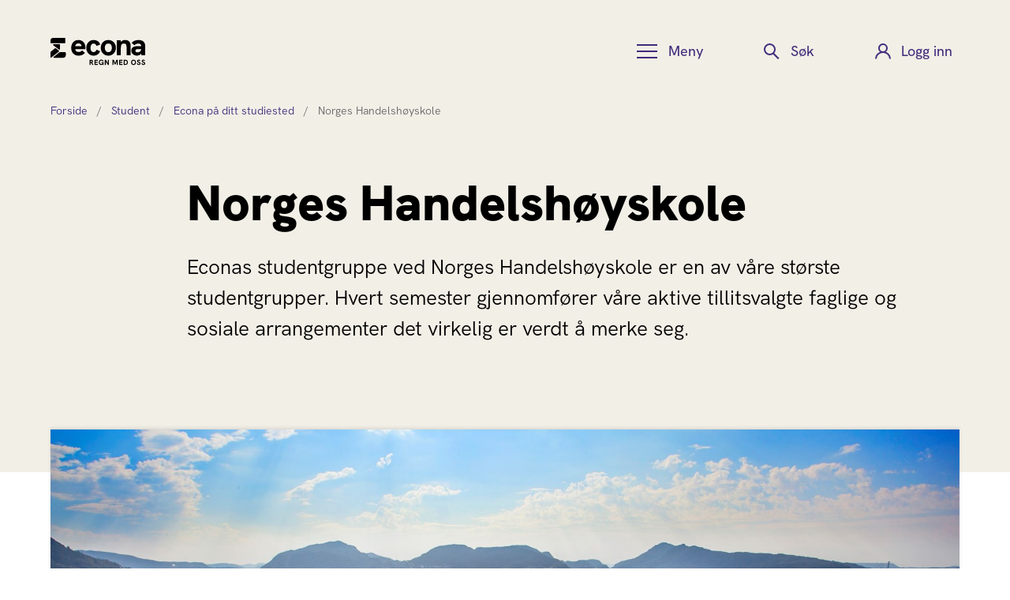

--- FILE ---
content_type: text/html; charset=utf-8
request_url: https://www.econa.no/student/studentgrupper/norges-handelshoyskole/
body_size: 7061
content:


<!DOCTYPE html>
<html lang="nb" class="">
<head>
    <meta charset="utf-8">
    <meta http-equiv="X-UA-Compatible" content="IE=edge">
    <meta name="viewport" content="width=device-width, initial-scale=1">
    <meta name="author" content="">
    <script id="CookieConsent" type="text/javascript" data-culture="NB" src="https://policy.app.cookieinformation.com/uc.js" data-gcm-version="2.0"></script>
    <meta name="google-site-verification" content="ex_xkSFFegPreH2YsL058pPWthmrAEshyIMJbhl_RZc" />
    <meta name="google-site-verification" content="oHx9_tgb7-svREauZYHzl38IuYlEfCAUxuXKU5-f11A" />
    <link href="https://www.econa.no/student/studentgrupper/norges-handelshoyskole/" rel="canonical" />
    <meta name="title" content="Norges Handelshøyskole | Econa" />
<meta name="description" content="Econas studentgruppe ved Norges Handelshøyskole er en av våre største studentgrupper. Hvert semester gjennomfører våre aktive tillitsvalgte faglige og sosiale arrangementer det virkelig er verdt å merke seg." />

    <title>Norges Handelsh&#xF8;yskole | Econa</title>
    <meta property="og:title" content="Norges Handelshøyskole | Econa">
<meta property="og:type" content="article">
<meta property="og:url" content="https://www.econa.no/student/studentgrupper/norges-handelshoyskole/">
<meta property="og:image" content="https://www.econa.no/contentassets/69c7eecc10534696ae2ab0600983d9f8/nhh--varde-solutions.jpg">
<meta property="og:image:secure_url" content="https://www.econa.no/contentassets/69c7eecc10534696ae2ab0600983d9f8/nhh--varde-solutions.jpg">
<meta property="og:description" content="Econas studentgruppe ved Norges Handelshøyskole er en av våre største studentgrupper. Hvert semester gjennomfører våre aktive tillitsvalgte faglige og sosiale arrangementer det virkelig er verdt å merke seg.">
<meta property="og:locale" content="norsk">
<meta property="og:locale:alternate" content="no">
<meta property="article:content_type" content="Artikkel-side">
<meta property="article:published_time" content="04.08.2021 10:53:08">
<meta property="article:modified_time" content="04.08.2021 10:53:08">



    <link rel="icon" href="/Assets/images/favicon.png" type="image/x-icon" />
    <link rel="shortcut icon" href="/Assets/images/favicon.png" type="image/x-icon" />
    <link href="https://fonts.googleapis.com/css?family=Roboto:100,100i,300,300i,400,400i,500,500i,700,700i,900,900i" rel="stylesheet">
    <link href="https://fonts.googleapis.com/css?family=Montserrat&display=swap" rel="stylesheet">
    <link href="https://fonts.googleapis.com/css?family=Cormorant+Garamond|Thasadith&display=swap" rel="stylesheet">
    <link href="/Assets/scss/vendors/font-awesome-5.9.0/css/all.css" rel="stylesheet" type="text/css" />
    <link href="/Assets/scss/main.min.css?v=2021.1.0.2623" rel="stylesheet" type="text/css" />

    <script src="/Assets/js/cookieHelper.js?v=2021.1.0.2623"></script>

    <!-- Google Tag Manager -->
       <script>
            (function (w, d, s, l, i) {
                w[l] = w[l] || []; w[l].push({
                    'gtm.start':
                        new Date().getTime(), event: 'gtm.js'
                }); var f = d.getElementsByTagName(s)[0],
                    j = d.createElement(s), dl = l != 'dataLayer' ? '&l=' + l : ''; j.async = true; j.src =
                        'https://metrics.econa.no/gtm.js?id=' + i + dl; f.parentNode.insertBefore(j, f);
            })(window, document, 'script', 'dataLayer', 'GTM-KX7NGJT');</script>   
        <!-- End Google Tag Manager -->
        <!-- Global site tag (gtag.js) - Google Analytics -->
        <script async src="https://www.googletagmanager.com/gtag/js?id=G-GVRRPGNQJ4"></script>
    <script>
        function pushDataLayerIfNotEmpty(value, json) {
            if (value && value.length > 0) {
                dataLayer.push(json);
            }
        }
    </script>
    
    

    <script>
!function(T,l,y){var S=T.location,k="script",D="instrumentationKey",C="ingestionendpoint",I="disableExceptionTracking",E="ai.device.",b="toLowerCase",w="crossOrigin",N="POST",e="appInsightsSDK",t=y.name||"appInsights";(y.name||T[e])&&(T[e]=t);var n=T[t]||function(d){var g=!1,f=!1,m={initialize:!0,queue:[],sv:"5",version:2,config:d};function v(e,t){var n={},a="Browser";return n[E+"id"]=a[b](),n[E+"type"]=a,n["ai.operation.name"]=S&&S.pathname||"_unknown_",n["ai.internal.sdkVersion"]="javascript:snippet_"+(m.sv||m.version),{time:function(){var e=new Date;function t(e){var t=""+e;return 1===t.length&&(t="0"+t),t}return e.getUTCFullYear()+"-"+t(1+e.getUTCMonth())+"-"+t(e.getUTCDate())+"T"+t(e.getUTCHours())+":"+t(e.getUTCMinutes())+":"+t(e.getUTCSeconds())+"."+((e.getUTCMilliseconds()/1e3).toFixed(3)+"").slice(2,5)+"Z"}(),iKey:e,name:"Microsoft.ApplicationInsights."+e.replace(/-/g,"")+"."+t,sampleRate:100,tags:n,data:{baseData:{ver:2}}}}var h=d.url||y.src;if(h){function a(e){var t,n,a,i,r,o,s,c,u,p,l;g=!0,m.queue=[],f||(f=!0,t=h,s=function(){var e={},t=d.connectionString;if(t)for(var n=t.split(";"),a=0;a<n.length;a++){var i=n[a].split("=");2===i.length&&(e[i[0][b]()]=i[1])}if(!e[C]){var r=e.endpointsuffix,o=r?e.location:null;e[C]="https://"+(o?o+".":"")+"dc."+(r||"services.visualstudio.com")}return e}(),c=s[D]||d[D]||"",u=s[C],p=u?u+"/v2/track":d.endpointUrl,(l=[]).push((n="SDK LOAD Failure: Failed to load Application Insights SDK script (See stack for details)",a=t,i=p,(o=(r=v(c,"Exception")).data).baseType="ExceptionData",o.baseData.exceptions=[{typeName:"SDKLoadFailed",message:n.replace(/\./g,"-"),hasFullStack:!1,stack:n+"\nSnippet failed to load ["+a+"] -- Telemetry is disabled\nHelp Link: https://go.microsoft.com/fwlink/?linkid=2128109\nHost: "+(S&&S.pathname||"_unknown_")+"\nEndpoint: "+i,parsedStack:[]}],r)),l.push(function(e,t,n,a){var i=v(c,"Message"),r=i.data;r.baseType="MessageData";var o=r.baseData;return o.message='AI (Internal): 99 message:"'+("SDK LOAD Failure: Failed to load Application Insights SDK script (See stack for details) ("+n+")").replace(/\"/g,"")+'"',o.properties={endpoint:a},i}(0,0,t,p)),function(e,t){if(JSON){var n=T.fetch;if(n&&!y.useXhr)n(t,{method:N,body:JSON.stringify(e),mode:"cors"});else if(XMLHttpRequest){var a=new XMLHttpRequest;a.open(N,t),a.setRequestHeader("Content-type","application/json"),a.send(JSON.stringify(e))}}}(l,p))}function i(e,t){f||setTimeout(function(){!t&&m.core||a()},500)}var e=function(){var n=l.createElement(k);n.src=h;var e=y[w];return!e&&""!==e||"undefined"==n[w]||(n[w]=e),n.onload=i,n.onerror=a,n.onreadystatechange=function(e,t){"loaded"!==n.readyState&&"complete"!==n.readyState||i(0,t)},n}();y.ld<0?l.getElementsByTagName("head")[0].appendChild(e):setTimeout(function(){l.getElementsByTagName(k)[0].parentNode.appendChild(e)},y.ld||0)}try{m.cookie=l.cookie}catch(p){}function t(e){for(;e.length;)!function(t){m[t]=function(){var e=arguments;g||m.queue.push(function(){m[t].apply(m,e)})}}(e.pop())}var n="track",r="TrackPage",o="TrackEvent";t([n+"Event",n+"PageView",n+"Exception",n+"Trace",n+"DependencyData",n+"Metric",n+"PageViewPerformance","start"+r,"stop"+r,"start"+o,"stop"+o,"addTelemetryInitializer","setAuthenticatedUserContext","clearAuthenticatedUserContext","flush"]),m.SeverityLevel={Verbose:0,Information:1,Warning:2,Error:3,Critical:4};var s=(d.extensionConfig||{}).ApplicationInsightsAnalytics||{};if(!0!==d[I]&&!0!==s[I]){var c="onerror";t(["_"+c]);var u=T[c];T[c]=function(e,t,n,a,i){var r=u&&u(e,t,n,a,i);return!0!==r&&m["_"+c]({message:e,url:t,lineNumber:n,columnNumber:a,error:i}),r},d.autoExceptionInstrumented=!0}return m}(y.cfg);function a(){y.onInit&&y.onInit(n)}(T[t]=n).queue&&0===n.queue.length?(n.queue.push(a),n.trackPageView({})):a()}(window,document,{src: "https://js.monitor.azure.com/scripts/b/ai.2.gbl.min.js", crossOrigin: "anonymous", cfg: { instrumentationKey:'b56722d6-8257-49a0-8bcf-eccab5c594d9', disableCookiesUsage: false }});
</script>

    
    <script>
        window.addEventListener('load', function () {
            var script = document.createElement('script');
            script.src = 'https://survey.skyra.no/skyra-survey.js';
            script.onload = function () {
                window.skyra.start({
                    org: 'econa',
                });
            };
            document.body.appendChild(script);
        });
    </script>
</head>
<body>
    <!-- Google Tag Manager (noscript) -->
    <noscript>
        <iframe src="https://metrics.econa.no/ns.html?id=GTM-KX7NGJT"
                height="0" width="0" style="display:none;visibility:hidden">
        </iframe>
    </noscript>
<!-- End Google Tag Manager (noscript) -->


    


<div class="loading-box" style="display: none">
    <div class="loader"></div>
</div>





<header class="globalHeader">
    

<!--   -->
<!-- Navigation bar for all device types (not only Desktop) -->
<div class="contentWrapper">
    <a href="#mainContent" class="skip">Hopp til innhold</a>
    <div class="upper">
        <a class="logo" href="/">
            <img src="/Assets/images/logo.svg" alt="Econa logo – lenke til forsiden" />
        </a>
        <button class="menuButton _jsExpand" aria-controls="headerMenu" aria-expanded="false" data-group="headerFunctions">
            <span class="text">Meny</span>
        </button>
            <button class="searchButton _jsExpand" aria-controls="headerSearch" aria-expanded="false" data-group="headerFunctions">
                <span class="text">Søk</span>
            </button>
                <button onclick="location.href='/Auth/SignIn'" type="button" class="loginButton" aria-controls="headerLogin" aria-expanded="false" data-group="headerFunctions">
                    <span class="text">Logg inn</span>
                </button>
    </div>
    <nav class="menu _jsExpandable" id="headerMenu" aria-label="Hovedmeny" tabindex="-1" data-group="headerFunctions">
                <a href="/bli-medlem/" class="buttonStyle heavy">Bli medlem</a>
        <ul>
                <li>
                    <a href="/medlemsfordeler/">Medlemsfordeler</a>


    <ul>
            <li>
                <a href="/medlemsfordeler/bankavtale/">
                    Boligl&#xE5;n og dagligbank
                </a>
            </li>
            <li>
                <a href="/medlemsfordeler/pensjon-og-sparing/">
                    Pensjon og sparing
                </a>
            </li>
            <li>
                <a href="/medlemsfordeler/forsikringstilbud/">
                    Forsikring
                </a>
            </li>
            <li>
                <a href="/medlemsfordeler/juridisk-radgivning/">
                    Juridisk r&#xE5;dgivning
                </a>
            </li>
            <li>
                <a href="/medlemsfordeler/rabattavtaler/">
                    Rabattavtaler
                </a>
            </li>
            <li>
                <a href="/medlemsfordeler/medlemsfordeler-for-student/">
                    Studentfordeler
                </a>
            </li>
            <li>
                <a href="/medlemsfordeler/fordelskalkulator/">
                    Fordelskalkulator
                </a>
            </li>
    </ul>
                </li>
                <li>
                    <a href="/lonn/">L&#xF8;nn</a>


    <ul>
            <li>
                <a href="/lonn/lonnskalkulator/">
                    L&#xF8;nnskalkulator
                </a>
            </li>
            <li>
                <a href="/lonn/lonnsstatistikk/">
                    L&#xF8;nnsstatistikk
                </a>
            </li>
            <li>
                <a href="/lonn/lonnsradgivning/">
                    L&#xF8;nnsr&#xE5;dgivning
                </a>
            </li>
            <li>
                <a href="/lonn/rad-og-rettigheter-om-lonn/">
                    R&#xE5;d og rettigheter om l&#xF8;nn
                </a>
            </li>
    </ul>
                </li>
                <li>
                    <a href="/karriere/">Din karriere</a>


    <ul>
            <li>
                <a href="/karriere/karriereraadgivning/">
                    Karrierer&#xE5;dgivning
                </a>
            </li>
            <li>
                <a href="/karriere/karriereportalen/">
                    Karriereportalen
                </a>
            </li>
            <li>
                <a href="/karriere/mentorprogrammet/">
                    Mentorprogrammet
                </a>
            </li>
            <li>
                <a href="/karriere/rettigheter-i-arbeidslivet/">
                    Rettigheter i arbeidslivet
                </a>
            </li>
            <li>
                <a href="/faglig-oppdatering/etter-og-videreutdanning/">
                    Etter- og videreutdanning
                </a>
            </li>
    </ul>
                </li>
                <li>
                    <a href="/din-fagguide/">Din fagguide</a>


    <ul>
            <li>
                <a href="/din-fagguide/barekraft/">
                    B&#xE6;rekraft
                </a>
            </li>
            <li>
                <a href="/din-fagguide/digitalisering-og-ki/">
                    Digitalisering og KI
                </a>
            </li>
            <li>
                <a href="/din-fagguide/ledelse/">
                    Ledelse
                </a>
            </li>
            <li>
                <a href="/din-fagguide/markedsforing-og-kommunikasjon/">
                    Markedsf&#xF8;ring og kommunikasjon
                </a>
            </li>
            <li>
                <a href="/din-fagguide/strategi/">
                    Strategi og innovasjon
                </a>
            </li>
            <li>
                <a href="/din-fagguide/okonomi-og-regnskap/">
                    &#xD8;konomi og regnskap
                </a>
            </li>
            <li>
                <a href="/faglig-oppdatering/medlemsbladet-magma/">
                    Fagtidsskriftet Magma
                </a>
            </li>
    </ul>
                </li>
                <li>
                    <a href="/faglig-oppdatering/kurs-og-arrangementer/">Kurs og arrangementer</a>


    <ul>
            <li>
                <a href="/faglig-oppdatering/kurs-og-arrangementer/">
                    Alle arrangementer
                </a>
            </li>
            <li>
                <a href="/faglig-oppdatering/kurs-og-arrangementer/?t=Student">
                    Arrangementer for student
                </a>
            </li>
            <li>
                <a href="/faglig-oppdatering/econatv/">
                    Opptak av alle webinarer
                </a>
            </li>
    </ul>
                </li>
                <li>
                    <a href="/student/">Student</a>


    <ul>
            <li>
                <a href="/student/nm-i-okonomi/">
                    NM i  &#xF8;konomi
                </a>
            </li>
            <li>
                <a href="/student/mastergrad/">
                    Mastergrad
                </a>
            </li>
            <li>
                <a href="/student/studentgrupper/">
                    Econa p&#xE5; ditt studiested
                </a>
            </li>
            <li>
                <a href="/lonn/lonnskalkulator-for-studenter/">
                    L&#xF8;nnskalkulator for studenter
                </a>
            </li>
    </ul>
                </li>
                <li>
                    <a href="/econa-pa-din-arbeidsplass/">Econa p&#xE5; din arbeidsplass</a>


    <ul>
            <li>
                <a href="/econa-pa-din-arbeidsplass/econa-grupper-privat-sektor/">
                    Econa-grupper i privat sektor
                </a>
            </li>
            <li>
                <a href="/econa-pa-din-arbeidsplass/for-tillitsvalgte/">
                    For tillitsvalgte
                </a>
            </li>
            <li>
                <a href="/econa-pa-din-arbeidsplass/lonnsforhandlinger-og-tariff/">
                    L&#xF8;nnsforhandlinger og tariff
                </a>
            </li>
    </ul>
                </li>
                <li>
                    <a href="/om-econa/">Om Econa</a>


    <ul>
            <li>
                <a href="/om-econa/ansatte/">
                    Ansatte
                </a>
            </li>
            <li>
                <a href="/om-econa/lokalavdelinger/">
                    Lokalavdelinger
                </a>
            </li>
            <li>
                <a href="/om-econa/styring-og-samfunnsansvar/">
                    Styring og samfunnsansvar
                </a>
            </li>
            <li>
                <a href="/om-econa/about-econa/">
                    About Econa
                </a>
            </li>
    </ul>
                </li>
        </ul>
    </nav>
    <div class="search _jsExpandable" id="headerSearch" tabindex="-1" data-group="headerFunctions">
        <label for="headerSearchInput" class="invisible">Søk</label>
        <input type="search" id="headerSearchInput" placeholder="Hva leter du etter?" />
        <button id="headerSearchButton" data-searchUrl="/my-account/search?search=" class="heavy">Søk</button>
    </div>
    <div class="login _jsExpandable" id="headerLogin" tabindex="-1" data-group="headerFunctions">
        <h2>Logg inn</h2>
    </div>
</div>
    
    <nav class="contentWrapper breadcrumbs" aria-label="Breadcrumb">
        <!-- Desktop breadcrumbs - show all items -->
        <ol class="breadcrumbs__desktop">
                <li class="breadcrumbs__item ">
                        <a href="/" class="breadcrumbs__link">Forside</a>
                    <span class="breadcrumbs__separator" aria-hidden="true">/</span>
                </li>
                <li class="breadcrumbs__item ">
                        <a href="/student/" class="breadcrumbs__link">Student</a>
                    <span class="breadcrumbs__separator" aria-hidden="true">/</span>
                </li>
                <li class="breadcrumbs__item ">
                        <a href="/student/studentgrupper/" class="breadcrumbs__link">Econa p&#xE5; ditt studiested</a>
                    <span class="breadcrumbs__separator" aria-hidden="true">/</span>
                </li>
            <li class="breadcrumbs__item  breadcrumbs__item--current">
                <span class="breadcrumbs__text">Norges Handelsh&#xF8;yskole</span>
            </li>
        </ol>

        <div class="breadcrumbs__mobile">
                <a href="/student/studentgrupper/" class="breadcrumbs__mobile-link">
                    <span class="breadcrumbs__mobile-text">Econa p&#xE5; ditt studiested</span>
                </a>
        </div>
    </nav>

</header>


<script type="text/javascript" src="https://code.jquery.com/jquery-3.4.0.js"></script>
<script src="/Assets/js/vendors/glide/glide.min.js?v=2021.1.0.2623"></script>



<main id="mainContent" class="">
    <article class="mainArticle">
        <div class="topArea">
            <div class="contentWrapper">
                <div class="topText">
                    <h1>Norges Handelsh&#xF8;yskole</h1>
                    <p>Econas studentgruppe ved Norges Handelsh&#xF8;yskole er en av v&#xE5;re st&#xF8;rste studentgrupper. Hvert semester gjennomf&#xF8;rer v&#xE5;re aktive tillitsvalgte faglige og sosiale arrangementer det virkelig er verdt &#xE5; merke seg.</p>
                </div>
            </div>
        </div>

            <div class="topImage">
                <figure class="contentWrapper">
                        <img src="/contentassets/69c7eecc10534696ae2ab0600983d9f8/nhh--varde-solutions.jpg?width=1440&format=webp" loading="lazy" alt="Campus NHH"/>
                            <figcaption>
                                <p></p>
                                <span>Foto: Varde Solutions/NHH</span>
                            </figcaption>

                </figure>
            </div>
            <div class="articleBlocks">
                

            </div>
        <div class="mainArea ">
            <div class="contentWrapper">

                <div class="mainText capitalLetter">

<p>Som medlem av Econa har du muligheten til &aring; komme i kontakt med yrkesaktive i ditt n&aelig;rmilj&oslash; og knytte nettverk ved &aring; delta p&aring; v&aring;re arrangementer. M&oslash;t oss for en kaffe og prat p&aring; stand i Speilsalen da vel. Vi sees!</p>
<p><strong>I tillegg til arrangementer ved ditt studiested og ved din lokalavdeling tilbyr Econa en rekke medlemstilbud for v&aring;re studenter. Noen av de viktigste er:</strong></p>
<ul>
<li><a href="/karriere/hjelp-til-jobbsoking/">Karrieresenter</a></li>
<li>Hjelp med <a href="/karriere/gjennomgang-av-cv-soknad-linkedin-profil/">CV og jobbs&oslash;knad</a></li>
<li>Juridisk hjelp ved <a href="/medlemsfordeler/advokathjelp/gjennomlesing-av-arbeidskontrakt/">inng&aring;else av arbeidskontrakt</a></li>
<li><a href="/medlemsfordeler/medlemsfordeler-for-student/leieboerforeningen/">R&aring;dgivning ved husleieforhold</a></li>
<li>Tilgang til et av markedets beste <a href="/medlemsfordeler/medlemsfordeler-for-student/studentforsikring/">studentforsikringer</a> og <a href="/medlemsfordeler/bankavtale/">bankavtaler</a> gjennom Nordea og Econa Forsikring</li>
<li><a href="/faglig-oppdatering/kurs-og-arrangementer/">Eksamensforbedrende kurs</a></li>
<li>Mange gode <a href="/medlemsfordeler/medlemsfordeler-for-student/">rabattavtaler</a></li>
<li><a href="/faglig-oppdatering/medlemsbladet-magma/">Tidsskriftet Magma</a> p&aring; nett for bachelorstudenter, og som post for masterstudenter</li>
</ul>
<p>Lurer du p&aring; noe eller har du gode forslag til arrangementer ved din skole, ta kontakt med styreleder ved ditt studiested.</p>


    <a href="mailto:maia.peckel@econa.no" class="relatedBox"
   onclick="">
        <h2 class="relatedLink">Sp&#xF8;rsm&#xE5;l ang&#xE5;ende studentmedlemskap i Econa?</h2>
        <p>Ta kontakt med studentansvarlig i Econa.</p>
    </a>

                </div>



                        <aside>
                            
<div class="contactpersonblock">



    <div>
        <div class="person asideItem">
            <h2>Econa NHH</h2>
            <figure>
                <img src="/contentassets/18c5f28e64e848ffa09695b29e94776b/oscar-thielemann-try-studentleder-nhh-2025-foto-privat-econa.jpg" alt="" />
            </figure>
            <div>
                <span class="title">Leder</span>
                <strong>Oscar Thielemann Try</strong>
                <span>
                         Tlf: 915 85 843
                </span>
                <span>
                    <a href="mailto:s232234@nhhs.no">s232234@nhhs.no</a>
                </span>
            </div>
        </div>
    </div>
</div><div class="paragraphwithlinksandbuttonasideblock">
<div class="signUp asideItem">
    <h2>Bli studentmedlem</h2>
    <div class="intro">
        <p>For bare 150, &#x2013; i halv&#xE5;ret f&#xE5;r du tilgang til alle medlemsfordelene v&#xE5;re samt sosiale og faglige arrangementer ved studiestedet ditt.</p>
        <ul>
            
<li class="linkblock">

<a class="linkBlock" href="/link/fb4c042577e44676a518db33e1222f1f.aspx" onclick=""))>10 gode grunner til &#xE5; v&#xE6;re studentmedlem</a>
</li><li class="linkblock">

<a class="linkBlock" href="/link/0b73eaf284d34da6b2288e0aa8a5c3b5.aspx" onclick=""))>Hva koster et medlemskap?</a>
</li>
        </ul>
    </div>
    <a href="/link/472dccabc8bc4280bf7268333a3fcb96.aspx" class="action buttonStyle heavy">Meld deg inn</a>
</div></div><div class="linklistasideblock">
<div class="linkList asideItem">
    <h2>F&#xF8;lg oss p&#xE5; sosiale medier</h2>
    <ul>
        
<li class="linkblock">

<a class="linkBlock" href="https://www.facebook.com/econanhh" onclick=""))>Econa NHH Facebook</a>
</li><li class="linkblock">

<a class="linkBlock" href="https://www.instagram.com/econa_nhh/" onclick=""))>Econa NHH Instagram </a>
</li><li class="linkblock">

<a class="linkBlock" href="https://www.facebook.com/econastudent" onclick=""))>Econa Student Facebook</a>
</li><li class="linkblock">

<a class="linkBlock" href="https://www.instagram.com/econa_student/" onclick=""))>Econa Student Instagram</a>
</li><li class="linkblock">

<a class="linkBlock" href="https://www.linkedin.com/company/econa/" onclick=""))>Econa LinkedIn</a>
</li>
    </ul>
</div></div>
                        </aside>
            </div>
            <div class="contentWrapper">


            </div>
        </div>
    </article>
    

</main>

<footer class="globalFooter">
    <div class="contentWrapper">
        <a href="" class="logo">
            <img src="/Assets/images/logo_symbol_w.svg" alt="Econa logosymbol – lenke til forsiden">
        </a>
        <nav aria-label="Footer-meny">
            <ul>
<li>
                    <a class="footer__link" href="/bli-medlem/">
                        Bli medlem i Econa
                    </a>
                </li>
<li>
                    <a class="footer__link" href="/om-medlemskapet/">
                        Om medlemskap i Econa
                    </a>
                </li>
<li>
                    <a class="footer__link" href="/ofte-stilte-sporsmal/">
                        Ofte stilte sp&#xF8;rsm&#xE5;l
                    </a>
                </li>
<li>
                    <a class="footer__link" href="/om-econa/ansatte/pressebilder/">
                        Pressebilder
                    </a>
                </li>
            </ul>
            <ul>
                    <li>
                        <a href="/om-medlemskapet/medlemsbetingelser/">
                            Medlemsbetingelser
                        </a>
                    </li>
                    <li>
                        <a href="/om-medlemskapet/personvern/">
                            Personvern
                        </a>
                    </li>
                    <li>
                        <a href="/om-medlemskapet/informasjonskapsler/">
                            Informasjonskapsler
                        </a>
                    </li>
            </ul>
        </nav>
        <div class="contact">
            <address>
                <div>
                    <p>Econa</p>
                    <p>Kongens gate 6</p>
                    <p>Postboks 1869 Vika</p>
                    <p>N-0153 Oslo</p>
                </div>
                <div>
                    <p>Tlf. 22 82 80 00</p>
                    <p>
                        <a href="mailto:support@econa.no">support@econa.no</a>
                    </p>
                </div>
                <div>
                    <p>Org nr. 967 371 696</p>
                </div>
            </address>
            <div class="soMe">
                <a target="_blank" href="https://www.facebook.com/EconaNorge">
                    <img src="/Assets/images/icon_some_facebook_w.svg" alt="Facebook">
                </a>
                <a target="_blank" href="https://www.instagram.com/econa_norge/" class="fab fa-instagram iconInstagram">
                    <span class="sr-only">Instagram</span>
                </a>
                <a target="_blank" href="https://www.linkedin.com/company/econa/">
                    <img src="/Assets/images/icon_some_linkedin_w.svg" alt="LinkedIn">
                </a>
            </div>
        </div>
        <a target="_blank" href="https://www.google.no/maps/place/Kongens+gate+6/59.9099484,10.7419112,18z/data=!4m7!3m6!1s0x46416e8862dff99d:0xa026a41e5ace4119!4b1!8m2!3d59.9098906!4d10.7419112!16s%2Fg%2F11cscp77y2" class="map">
            <img src="/Assets/content/map.png" alt="Kart som viser Econas adresse">
            <span>Vis stort kart</span>
        </a>
    </div>
</footer>
<script src="/Assets/js/main.js?v=2021.1.0.2623"></script>


<script defer="defer" src="/Util/Find/epi-util/find.js"></script>
<script>
document.addEventListener('DOMContentLoaded',function(){if(typeof FindApi === 'function'){var api = new FindApi();api.setApplicationUrl('/');api.setServiceApiBaseUrl('/find_v2/');api.processEventFromCurrentUri();api.bindWindowEvents();api.bindAClickEvent();api.sendBufferedEvents();}})
</script>






</body>
</html>

--- FILE ---
content_type: text/javascript
request_url: https://www.econa.no/Assets/js/main.js?v=2021.1.0.2623
body_size: 110380
content:
var tt="top",dt="bottom",pt="right",nt="left",Jr="auto",qn=[tt,dt,pt,nt],bn="start",Pn="end",la="clippingParents",co="viewport",Dn="popper",ca="reference",Qi=qn.reduce(function(r,e){return r.concat([e+"-"+bn,e+"-"+Pn])},[]),uo=[].concat(qn,[Jr]).reduce(function(r,e){return r.concat([e,e+"-"+bn,e+"-"+Pn])},[]),ua="beforeRead",fa="read",da="afterRead",pa="beforeMain",ha="main",ga="afterMain",ya="beforeWrite",ma="write",va="afterWrite",xa=[ua,fa,da,pa,ha,ga,ya,ma,va];function Vt(r){return r?(r.nodeName||"").toLowerCase():null}function ht(r){if(r==null)return window;if(r.toString()!=="[object Window]"){var e=r.ownerDocument;return e&&e.defaultView||window}return r}function En(r){var e=ht(r).Element;return r instanceof e||r instanceof Element}function _t(r){var e=ht(r).HTMLElement;return r instanceof e||r instanceof HTMLElement}function fo(r){if(typeof ShadowRoot>"u")return!1;var e=ht(r).ShadowRoot;return r instanceof e||r instanceof ShadowRoot}function jc(r){var e=r.state;Object.keys(e.elements).forEach(function(t){var i=e.styles[t]||{},s=e.attributes[t]||{},l=e.elements[t];!_t(l)||!Vt(l)||(Object.assign(l.style,i),Object.keys(s).forEach(function(c){var d=s[c];d===!1?l.removeAttribute(c):l.setAttribute(c,d===!0?"":d)}))})}function Oc(r){var e=r.state,t={popper:{position:e.options.strategy,left:"0",top:"0",margin:"0"},arrow:{position:"absolute"},reference:{}};return Object.assign(e.elements.popper.style,t.popper),e.styles=t,e.elements.arrow&&Object.assign(e.elements.arrow.style,t.arrow),function(){Object.keys(e.elements).forEach(function(i){var s=e.elements[i],l=e.attributes[i]||{},c=Object.keys(e.styles.hasOwnProperty(i)?e.styles[i]:t[i]),d=c.reduce(function(g,v){return g[v]="",g},{});!_t(s)||!Vt(s)||(Object.assign(s.style,d),Object.keys(l).forEach(function(g){s.removeAttribute(g)}))})}}const po={name:"applyStyles",enabled:!0,phase:"write",fn:jc,effect:Oc,requires:["computeStyles"]};function Ft(r){return r.split("-")[0]}var vn=Math.max,qr=Math.min,Hn=Math.round;function Zi(){var r=navigator.userAgentData;return r!=null&&r.brands&&Array.isArray(r.brands)?r.brands.map(function(e){return e.brand+"/"+e.version}).join(" "):navigator.userAgent}function ba(){return!/^((?!chrome|android).)*safari/i.test(Zi())}function Bn(r,e,t){e===void 0&&(e=!1),t===void 0&&(t=!1);var i=r.getBoundingClientRect(),s=1,l=1;e&&_t(r)&&(s=r.offsetWidth>0&&Hn(i.width)/r.offsetWidth||1,l=r.offsetHeight>0&&Hn(i.height)/r.offsetHeight||1);var c=En(r)?ht(r):window,d=c.visualViewport,g=!ba()&&t,v=(i.left+(g&&d?d.offsetLeft:0))/s,m=(i.top+(g&&d?d.offsetTop:0))/l,x=i.width/s,A=i.height/l;return{width:x,height:A,top:m,right:v+x,bottom:m+A,left:v,x:v,y:m}}function ho(r){var e=Bn(r),t=r.offsetWidth,i=r.offsetHeight;return Math.abs(e.width-t)<=1&&(t=e.width),Math.abs(e.height-i)<=1&&(i=e.height),{x:r.offsetLeft,y:r.offsetTop,width:t,height:i}}function Ea(r,e){var t=e.getRootNode&&e.getRootNode();if(r.contains(e))return!0;if(t&&fo(t)){var i=e;do{if(i&&r.isSameNode(i))return!0;i=i.parentNode||i.host}while(i)}return!1}function Xt(r){return ht(r).getComputedStyle(r)}function Lc(r){return["table","td","th"].indexOf(Vt(r))>=0}function sn(r){return((En(r)?r.ownerDocument:r.document)||window.document).documentElement}function Qr(r){return Vt(r)==="html"?r:r.assignedSlot||r.parentNode||(fo(r)?r.host:null)||sn(r)}function ls(r){return!_t(r)||Xt(r).position==="fixed"?null:r.offsetParent}function Nc(r){var e=/firefox/i.test(Zi()),t=/Trident/i.test(Zi());if(t&&_t(r)){var i=Xt(r);if(i.position==="fixed")return null}var s=Qr(r);for(fo(s)&&(s=s.host);_t(s)&&["html","body"].indexOf(Vt(s))<0;){var l=Xt(s);if(l.transform!=="none"||l.perspective!=="none"||l.contain==="paint"||["transform","perspective"].indexOf(l.willChange)!==-1||e&&l.willChange==="filter"||e&&l.filter&&l.filter!=="none")return s;s=s.parentNode}return null}function hr(r){for(var e=ht(r),t=ls(r);t&&Lc(t)&&Xt(t).position==="static";)t=ls(t);return t&&(Vt(t)==="html"||Vt(t)==="body"&&Xt(t).position==="static")?e:t||Nc(r)||e}function go(r){return["top","bottom"].indexOf(r)>=0?"x":"y"}function fr(r,e,t){return vn(r,qr(e,t))}function $c(r,e,t){var i=fr(r,e,t);return i>t?t:i}function _a(){return{top:0,right:0,bottom:0,left:0}}function wa(r){return Object.assign({},_a(),r)}function Aa(r,e){return e.reduce(function(t,i){return t[i]=r,t},{})}var Mc=function(e,t){return e=typeof e=="function"?e(Object.assign({},t.rects,{placement:t.placement})):e,wa(typeof e!="number"?e:Aa(e,qn))};function Dc(r){var e,t=r.state,i=r.name,s=r.options,l=t.elements.arrow,c=t.modifiersData.popperOffsets,d=Ft(t.placement),g=go(d),v=[nt,pt].indexOf(d)>=0,m=v?"height":"width";if(!(!l||!c)){var x=Mc(s.padding,t),A=ho(l),j=g==="y"?tt:nt,b=g==="y"?dt:pt,_=t.rects.reference[m]+t.rects.reference[g]-c[g]-t.rects.popper[m],T=c[g]-t.rects.reference[g],C=hr(l),L=C?g==="y"?C.clientHeight||0:C.clientWidth||0:0,M=_/2-T/2,P=x[j],U=L-A[m]-x[b],F=L/2-A[m]/2+M,u=fr(P,F,U),J=g;t.modifiersData[i]=(e={},e[J]=u,e.centerOffset=u-F,e)}}function kc(r){var e=r.state,t=r.options,i=t.element,s=i===void 0?"[data-popper-arrow]":i;s!=null&&(typeof s=="string"&&(s=e.elements.popper.querySelector(s),!s)||Ea(e.elements.popper,s)&&(e.elements.arrow=s))}const Ta={name:"arrow",enabled:!0,phase:"main",fn:Dc,effect:kc,requires:["popperOffsets"],requiresIfExists:["preventOverflow"]};function zn(r){return r.split("-")[1]}var Rc={top:"auto",right:"auto",bottom:"auto",left:"auto"};function Ic(r,e){var t=r.x,i=r.y,s=e.devicePixelRatio||1;return{x:Hn(t*s)/s||0,y:Hn(i*s)/s||0}}function cs(r){var e,t=r.popper,i=r.popperRect,s=r.placement,l=r.variation,c=r.offsets,d=r.position,g=r.gpuAcceleration,v=r.adaptive,m=r.roundOffsets,x=r.isFixed,A=c.x,j=A===void 0?0:A,b=c.y,_=b===void 0?0:b,T=typeof m=="function"?m({x:j,y:_}):{x:j,y:_};j=T.x,_=T.y;var C=c.hasOwnProperty("x"),L=c.hasOwnProperty("y"),M=nt,P=tt,U=window;if(v){var F=hr(t),u="clientHeight",J="clientWidth";if(F===ht(t)&&(F=sn(t),Xt(F).position!=="static"&&d==="absolute"&&(u="scrollHeight",J="scrollWidth")),F=F,s===tt||(s===nt||s===pt)&&l===Pn){P=dt;var X=x&&F===U&&U.visualViewport?U.visualViewport.height:F[u];_-=X-i.height,_*=g?1:-1}if(s===nt||(s===tt||s===dt)&&l===Pn){M=pt;var _e=x&&F===U&&U.visualViewport?U.visualViewport.width:F[J];j-=_e-i.width,j*=g?1:-1}}var he=Object.assign({position:d},v&&Rc),Te=m===!0?Ic({x:j,y:_},ht(t)):{x:j,y:_};if(j=Te.x,_=Te.y,g){var ne;return Object.assign({},he,(ne={},ne[P]=L?"0":"",ne[M]=C?"0":"",ne.transform=(U.devicePixelRatio||1)<=1?"translate("+j+"px, "+_+"px)":"translate3d("+j+"px, "+_+"px, 0)",ne))}return Object.assign({},he,(e={},e[P]=L?_+"px":"",e[M]=C?j+"px":"",e.transform="",e))}function Pc(r){var e=r.state,t=r.options,i=t.gpuAcceleration,s=i===void 0?!0:i,l=t.adaptive,c=l===void 0?!0:l,d=t.roundOffsets,g=d===void 0?!0:d,v={placement:Ft(e.placement),variation:zn(e.placement),popper:e.elements.popper,popperRect:e.rects.popper,gpuAcceleration:s,isFixed:e.options.strategy==="fixed"};e.modifiersData.popperOffsets!=null&&(e.styles.popper=Object.assign({},e.styles.popper,cs(Object.assign({},v,{offsets:e.modifiersData.popperOffsets,position:e.options.strategy,adaptive:c,roundOffsets:g})))),e.modifiersData.arrow!=null&&(e.styles.arrow=Object.assign({},e.styles.arrow,cs(Object.assign({},v,{offsets:e.modifiersData.arrow,position:"absolute",adaptive:!1,roundOffsets:g})))),e.attributes.popper=Object.assign({},e.attributes.popper,{"data-popper-placement":e.placement})}const yo={name:"computeStyles",enabled:!0,phase:"beforeWrite",fn:Pc,data:{}};var Nr={passive:!0};function Hc(r){var e=r.state,t=r.instance,i=r.options,s=i.scroll,l=s===void 0?!0:s,c=i.resize,d=c===void 0?!0:c,g=ht(e.elements.popper),v=[].concat(e.scrollParents.reference,e.scrollParents.popper);return l&&v.forEach(function(m){m.addEventListener("scroll",t.update,Nr)}),d&&g.addEventListener("resize",t.update,Nr),function(){l&&v.forEach(function(m){m.removeEventListener("scroll",t.update,Nr)}),d&&g.removeEventListener("resize",t.update,Nr)}}const mo={name:"eventListeners",enabled:!0,phase:"write",fn:function(){},effect:Hc,data:{}};var Bc={left:"right",right:"left",bottom:"top",top:"bottom"};function Hr(r){return r.replace(/left|right|bottom|top/g,function(e){return Bc[e]})}var zc={start:"end",end:"start"};function us(r){return r.replace(/start|end/g,function(e){return zc[e]})}function vo(r){var e=ht(r),t=e.pageXOffset,i=e.pageYOffset;return{scrollLeft:t,scrollTop:i}}function xo(r){return Bn(sn(r)).left+vo(r).scrollLeft}function Fc(r,e){var t=ht(r),i=sn(r),s=t.visualViewport,l=i.clientWidth,c=i.clientHeight,d=0,g=0;if(s){l=s.width,c=s.height;var v=ba();(v||!v&&e==="fixed")&&(d=s.offsetLeft,g=s.offsetTop)}return{width:l,height:c,x:d+xo(r),y:g}}function Vc(r){var e,t=sn(r),i=vo(r),s=(e=r.ownerDocument)==null?void 0:e.body,l=vn(t.scrollWidth,t.clientWidth,s?s.scrollWidth:0,s?s.clientWidth:0),c=vn(t.scrollHeight,t.clientHeight,s?s.scrollHeight:0,s?s.clientHeight:0),d=-i.scrollLeft+xo(r),g=-i.scrollTop;return Xt(s||t).direction==="rtl"&&(d+=vn(t.clientWidth,s?s.clientWidth:0)-l),{width:l,height:c,x:d,y:g}}function bo(r){var e=Xt(r),t=e.overflow,i=e.overflowX,s=e.overflowY;return/auto|scroll|overlay|hidden/.test(t+s+i)}function Sa(r){return["html","body","#document"].indexOf(Vt(r))>=0?r.ownerDocument.body:_t(r)&&bo(r)?r:Sa(Qr(r))}function dr(r,e){var t;e===void 0&&(e=[]);var i=Sa(r),s=i===((t=r.ownerDocument)==null?void 0:t.body),l=ht(i),c=s?[l].concat(l.visualViewport||[],bo(i)?i:[]):i,d=e.concat(c);return s?d:d.concat(dr(Qr(c)))}function eo(r){return Object.assign({},r,{left:r.x,top:r.y,right:r.x+r.width,bottom:r.y+r.height})}function Wc(r,e){var t=Bn(r,!1,e==="fixed");return t.top=t.top+r.clientTop,t.left=t.left+r.clientLeft,t.bottom=t.top+r.clientHeight,t.right=t.left+r.clientWidth,t.width=r.clientWidth,t.height=r.clientHeight,t.x=t.left,t.y=t.top,t}function fs(r,e,t){return e===co?eo(Fc(r,t)):En(e)?Wc(e,t):eo(Vc(sn(r)))}function Uc(r){var e=dr(Qr(r)),t=["absolute","fixed"].indexOf(Xt(r).position)>=0,i=t&&_t(r)?hr(r):r;return En(i)?e.filter(function(s){return En(s)&&Ea(s,i)&&Vt(s)!=="body"}):[]}function qc(r,e,t,i){var s=e==="clippingParents"?Uc(r):[].concat(e),l=[].concat(s,[t]),c=l[0],d=l.reduce(function(g,v){var m=fs(r,v,i);return g.top=vn(m.top,g.top),g.right=qr(m.right,g.right),g.bottom=qr(m.bottom,g.bottom),g.left=vn(m.left,g.left),g},fs(r,c,i));return d.width=d.right-d.left,d.height=d.bottom-d.top,d.x=d.left,d.y=d.top,d}function Ca(r){var e=r.reference,t=r.element,i=r.placement,s=i?Ft(i):null,l=i?zn(i):null,c=e.x+e.width/2-t.width/2,d=e.y+e.height/2-t.height/2,g;switch(s){case tt:g={x:c,y:e.y-t.height};break;case dt:g={x:c,y:e.y+e.height};break;case pt:g={x:e.x+e.width,y:d};break;case nt:g={x:e.x-t.width,y:d};break;default:g={x:e.x,y:e.y}}var v=s?go(s):null;if(v!=null){var m=v==="y"?"height":"width";switch(l){case bn:g[v]=g[v]-(e[m]/2-t[m]/2);break;case Pn:g[v]=g[v]+(e[m]/2-t[m]/2);break}}return g}function Fn(r,e){e===void 0&&(e={});var t=e,i=t.placement,s=i===void 0?r.placement:i,l=t.strategy,c=l===void 0?r.strategy:l,d=t.boundary,g=d===void 0?la:d,v=t.rootBoundary,m=v===void 0?co:v,x=t.elementContext,A=x===void 0?Dn:x,j=t.altBoundary,b=j===void 0?!1:j,_=t.padding,T=_===void 0?0:_,C=wa(typeof T!="number"?T:Aa(T,qn)),L=A===Dn?ca:Dn,M=r.rects.popper,P=r.elements[b?L:A],U=qc(En(P)?P:P.contextElement||sn(r.elements.popper),g,m,c),F=Bn(r.elements.reference),u=Ca({reference:F,element:M,placement:s}),J=eo(Object.assign({},M,u)),X=A===Dn?J:F,_e={top:U.top-X.top+C.top,bottom:X.bottom-U.bottom+C.bottom,left:U.left-X.left+C.left,right:X.right-U.right+C.right},he=r.modifiersData.offset;if(A===Dn&&he){var Te=he[s];Object.keys(_e).forEach(function(ne){var me=[pt,dt].indexOf(ne)>=0?1:-1,$e=[tt,dt].indexOf(ne)>=0?"y":"x";_e[ne]+=Te[$e]*me})}return _e}function Kc(r,e){e===void 0&&(e={});var t=e,i=t.placement,s=t.boundary,l=t.rootBoundary,c=t.padding,d=t.flipVariations,g=t.allowedAutoPlacements,v=g===void 0?uo:g,m=zn(i),x=m?d?Qi:Qi.filter(function(b){return zn(b)===m}):qn,A=x.filter(function(b){return v.indexOf(b)>=0});A.length===0&&(A=x);var j=A.reduce(function(b,_){return b[_]=Fn(r,{placement:_,boundary:s,rootBoundary:l,padding:c})[Ft(_)],b},{});return Object.keys(j).sort(function(b,_){return j[b]-j[_]})}function Gc(r){if(Ft(r)===Jr)return[];var e=Hr(r);return[us(r),e,us(e)]}function Yc(r){var e=r.state,t=r.options,i=r.name;if(!e.modifiersData[i]._skip){for(var s=t.mainAxis,l=s===void 0?!0:s,c=t.altAxis,d=c===void 0?!0:c,g=t.fallbackPlacements,v=t.padding,m=t.boundary,x=t.rootBoundary,A=t.altBoundary,j=t.flipVariations,b=j===void 0?!0:j,_=t.allowedAutoPlacements,T=e.options.placement,C=Ft(T),L=C===T,M=g||(L||!b?[Hr(T)]:Gc(T)),P=[T].concat(M).reduce(function(ye,ce){return ye.concat(Ft(ce)===Jr?Kc(e,{placement:ce,boundary:m,rootBoundary:x,padding:v,flipVariations:b,allowedAutoPlacements:_}):ce)},[]),U=e.rects.reference,F=e.rects.popper,u=new Map,J=!0,X=P[0],_e=0;_e<P.length;_e++){var he=P[_e],Te=Ft(he),ne=zn(he)===bn,me=[tt,dt].indexOf(Te)>=0,$e=me?"width":"height",G=Fn(e,{placement:he,boundary:m,rootBoundary:x,altBoundary:A,padding:v}),Q=me?ne?pt:nt:ne?dt:tt;U[$e]>F[$e]&&(Q=Hr(Q));var V=Hr(Q),q=[];if(l&&q.push(G[Te]<=0),d&&q.push(G[Q]<=0,G[V]<=0),q.every(function(ye){return ye})){X=he,J=!1;break}u.set(he,q)}if(J)for(var se=b?3:1,le=function(ce){var pe=P.find(function(De){var Re=u.get(De);if(Re)return Re.slice(0,ce).every(function(Fe){return Fe})});if(pe)return X=pe,"break"},re=se;re>0;re--){var ie=le(re);if(ie==="break")break}e.placement!==X&&(e.modifiersData[i]._skip=!0,e.placement=X,e.reset=!0)}}const ja={name:"flip",enabled:!0,phase:"main",fn:Yc,requiresIfExists:["offset"],data:{_skip:!1}};function ds(r,e,t){return t===void 0&&(t={x:0,y:0}),{top:r.top-e.height-t.y,right:r.right-e.width+t.x,bottom:r.bottom-e.height+t.y,left:r.left-e.width-t.x}}function ps(r){return[tt,pt,dt,nt].some(function(e){return r[e]>=0})}function Xc(r){var e=r.state,t=r.name,i=e.rects.reference,s=e.rects.popper,l=e.modifiersData.preventOverflow,c=Fn(e,{elementContext:"reference"}),d=Fn(e,{altBoundary:!0}),g=ds(c,i),v=ds(d,s,l),m=ps(g),x=ps(v);e.modifiersData[t]={referenceClippingOffsets:g,popperEscapeOffsets:v,isReferenceHidden:m,hasPopperEscaped:x},e.attributes.popper=Object.assign({},e.attributes.popper,{"data-popper-reference-hidden":m,"data-popper-escaped":x})}const Oa={name:"hide",enabled:!0,phase:"main",requiresIfExists:["preventOverflow"],fn:Xc};function Jc(r,e,t){var i=Ft(r),s=[nt,tt].indexOf(i)>=0?-1:1,l=typeof t=="function"?t(Object.assign({},e,{placement:r})):t,c=l[0],d=l[1];return c=c||0,d=(d||0)*s,[nt,pt].indexOf(i)>=0?{x:d,y:c}:{x:c,y:d}}function Qc(r){var e=r.state,t=r.options,i=r.name,s=t.offset,l=s===void 0?[0,0]:s,c=uo.reduce(function(m,x){return m[x]=Jc(x,e.rects,l),m},{}),d=c[e.placement],g=d.x,v=d.y;e.modifiersData.popperOffsets!=null&&(e.modifiersData.popperOffsets.x+=g,e.modifiersData.popperOffsets.y+=v),e.modifiersData[i]=c}const La={name:"offset",enabled:!0,phase:"main",requires:["popperOffsets"],fn:Qc};function Zc(r){var e=r.state,t=r.name;e.modifiersData[t]=Ca({reference:e.rects.reference,element:e.rects.popper,placement:e.placement})}const Eo={name:"popperOffsets",enabled:!0,phase:"read",fn:Zc,data:{}};function eu(r){return r==="x"?"y":"x"}function tu(r){var e=r.state,t=r.options,i=r.name,s=t.mainAxis,l=s===void 0?!0:s,c=t.altAxis,d=c===void 0?!1:c,g=t.boundary,v=t.rootBoundary,m=t.altBoundary,x=t.padding,A=t.tether,j=A===void 0?!0:A,b=t.tetherOffset,_=b===void 0?0:b,T=Fn(e,{boundary:g,rootBoundary:v,padding:x,altBoundary:m}),C=Ft(e.placement),L=zn(e.placement),M=!L,P=go(C),U=eu(P),F=e.modifiersData.popperOffsets,u=e.rects.reference,J=e.rects.popper,X=typeof _=="function"?_(Object.assign({},e.rects,{placement:e.placement})):_,_e=typeof X=="number"?{mainAxis:X,altAxis:X}:Object.assign({mainAxis:0,altAxis:0},X),he=e.modifiersData.offset?e.modifiersData.offset[e.placement]:null,Te={x:0,y:0};if(F){if(l){var ne,me=P==="y"?tt:nt,$e=P==="y"?dt:pt,G=P==="y"?"height":"width",Q=F[P],V=Q+T[me],q=Q-T[$e],se=j?-J[G]/2:0,le=L===bn?u[G]:J[G],re=L===bn?-J[G]:-u[G],ie=e.elements.arrow,ye=j&&ie?ho(ie):{width:0,height:0},ce=e.modifiersData["arrow#persistent"]?e.modifiersData["arrow#persistent"].padding:_a(),pe=ce[me],De=ce[$e],Re=fr(0,u[G],ye[G]),Fe=M?u[G]/2-se-Re-pe-_e.mainAxis:le-Re-pe-_e.mainAxis,qe=M?-u[G]/2+se+Re+De+_e.mainAxis:re+Re+De+_e.mainAxis,cn=e.elements.arrow&&hr(e.elements.arrow),Lt=cn?P==="y"?cn.clientTop||0:cn.clientLeft||0:0,Wt=(ne=he==null?void 0:he[P])!=null?ne:0,Nt=Q+Fe-Wt-Lt,Qe=Q+qe-Wt,ut=fr(j?qr(V,Nt):V,Q,j?vn(q,Qe):q);F[P]=ut,Te[P]=ut-Q}if(d){var $t,rt=P==="x"?tt:nt,Zn=P==="x"?dt:pt,gt=F[U],Be=U==="y"?"height":"width",Ge=gt+T[rt],Mt=gt-T[Zn],yt=[tt,nt].indexOf(C)!==-1,oe=($t=he==null?void 0:he[U])!=null?$t:0,Ve=yt?Ge:gt-u[Be]-J[Be]-oe+_e.altAxis,Tn=yt?gt+u[Be]+J[Be]-oe-_e.altAxis:Mt,Dt=j&&yt?$c(Ve,gt,Tn):fr(j?Ve:Ge,gt,j?Tn:Mt);F[U]=Dt,Te[U]=Dt-gt}e.modifiersData[i]=Te}}const Na={name:"preventOverflow",enabled:!0,phase:"main",fn:tu,requiresIfExists:["offset"]};function nu(r){return{scrollLeft:r.scrollLeft,scrollTop:r.scrollTop}}function ru(r){return r===ht(r)||!_t(r)?vo(r):nu(r)}function iu(r){var e=r.getBoundingClientRect(),t=Hn(e.width)/r.offsetWidth||1,i=Hn(e.height)/r.offsetHeight||1;return t!==1||i!==1}function ou(r,e,t){t===void 0&&(t=!1);var i=_t(e),s=_t(e)&&iu(e),l=sn(e),c=Bn(r,s,t),d={scrollLeft:0,scrollTop:0},g={x:0,y:0};return(i||!i&&!t)&&((Vt(e)!=="body"||bo(l))&&(d=ru(e)),_t(e)?(g=Bn(e,!0),g.x+=e.clientLeft,g.y+=e.clientTop):l&&(g.x=xo(l))),{x:c.left+d.scrollLeft-g.x,y:c.top+d.scrollTop-g.y,width:c.width,height:c.height}}function su(r){var e=new Map,t=new Set,i=[];r.forEach(function(l){e.set(l.name,l)});function s(l){t.add(l.name);var c=[].concat(l.requires||[],l.requiresIfExists||[]);c.forEach(function(d){if(!t.has(d)){var g=e.get(d);g&&s(g)}}),i.push(l)}return r.forEach(function(l){t.has(l.name)||s(l)}),i}function au(r){var e=su(r);return xa.reduce(function(t,i){return t.concat(e.filter(function(s){return s.phase===i}))},[])}function lu(r){var e;return function(){return e||(e=new Promise(function(t){Promise.resolve().then(function(){e=void 0,t(r())})})),e}}function cu(r){var e=r.reduce(function(t,i){var s=t[i.name];return t[i.name]=s?Object.assign({},s,i,{options:Object.assign({},s.options,i.options),data:Object.assign({},s.data,i.data)}):i,t},{});return Object.keys(e).map(function(t){return e[t]})}var hs={placement:"bottom",modifiers:[],strategy:"absolute"};function gs(){for(var r=arguments.length,e=new Array(r),t=0;t<r;t++)e[t]=arguments[t];return!e.some(function(i){return!(i&&typeof i.getBoundingClientRect=="function")})}function Zr(r){r===void 0&&(r={});var e=r,t=e.defaultModifiers,i=t===void 0?[]:t,s=e.defaultOptions,l=s===void 0?hs:s;return function(d,g,v){v===void 0&&(v=l);var m={placement:"bottom",orderedModifiers:[],options:Object.assign({},hs,l),modifiersData:{},elements:{reference:d,popper:g},attributes:{},styles:{}},x=[],A=!1,j={state:m,setOptions:function(C){var L=typeof C=="function"?C(m.options):C;_(),m.options=Object.assign({},l,m.options,L),m.scrollParents={reference:En(d)?dr(d):d.contextElement?dr(d.contextElement):[],popper:dr(g)};var M=au(cu([].concat(i,m.options.modifiers)));return m.orderedModifiers=M.filter(function(P){return P.enabled}),b(),j.update()},forceUpdate:function(){if(!A){var C=m.elements,L=C.reference,M=C.popper;if(gs(L,M)){m.rects={reference:ou(L,hr(M),m.options.strategy==="fixed"),popper:ho(M)},m.reset=!1,m.placement=m.options.placement,m.orderedModifiers.forEach(function(_e){return m.modifiersData[_e.name]=Object.assign({},_e.data)});for(var P=0;P<m.orderedModifiers.length;P++){if(m.reset===!0){m.reset=!1,P=-1;continue}var U=m.orderedModifiers[P],F=U.fn,u=U.options,J=u===void 0?{}:u,X=U.name;typeof F=="function"&&(m=F({state:m,options:J,name:X,instance:j})||m)}}}},update:lu(function(){return new Promise(function(T){j.forceUpdate(),T(m)})}),destroy:function(){_(),A=!0}};if(!gs(d,g))return j;j.setOptions(v).then(function(T){!A&&v.onFirstUpdate&&v.onFirstUpdate(T)});function b(){m.orderedModifiers.forEach(function(T){var C=T.name,L=T.options,M=L===void 0?{}:L,P=T.effect;if(typeof P=="function"){var U=P({state:m,name:C,instance:j,options:M}),F=function(){};x.push(U||F)}})}function _(){x.forEach(function(T){return T()}),x=[]}return j}}var uu=Zr(),fu=[mo,Eo,yo,po],du=Zr({defaultModifiers:fu}),pu=[mo,Eo,yo,po,La,ja,Na,Ta,Oa],_o=Zr({defaultModifiers:pu});const $a=Object.freeze(Object.defineProperty({__proto__:null,afterMain:ga,afterRead:da,afterWrite:va,applyStyles:po,arrow:Ta,auto:Jr,basePlacements:qn,beforeMain:pa,beforeRead:ua,beforeWrite:ya,bottom:dt,clippingParents:la,computeStyles:yo,createPopper:_o,createPopperBase:uu,createPopperLite:du,detectOverflow:Fn,end:Pn,eventListeners:mo,flip:ja,hide:Oa,left:nt,main:ha,modifierPhases:xa,offset:La,placements:uo,popper:Dn,popperGenerator:Zr,popperOffsets:Eo,preventOverflow:Na,read:fa,reference:ca,right:pt,start:bn,top:tt,variationPlacements:Qi,viewport:co,write:ma},Symbol.toStringTag,{value:"Module"}));/*!
  * Bootstrap v5.3.8 (https://getbootstrap.com/)
  * Copyright 2011-2025 The Bootstrap Authors (https://github.com/twbs/bootstrap/graphs/contributors)
  * Licensed under MIT (https://github.com/twbs/bootstrap/blob/main/LICENSE)
  */const tn=new Map,Mi={set(r,e,t){tn.has(r)||tn.set(r,new Map);const i=tn.get(r);if(!i.has(e)&&i.size!==0){console.error(`Bootstrap doesn't allow more than one instance per element. Bound instance: ${Array.from(i.keys())[0]}.`);return}i.set(e,t)},get(r,e){return tn.has(r)&&tn.get(r).get(e)||null},remove(r,e){if(!tn.has(r))return;const t=tn.get(r);t.delete(e),t.size===0&&tn.delete(r)}},hu=1e6,gu=1e3,to="transitionend",Ma=r=>(r&&window.CSS&&window.CSS.escape&&(r=r.replace(/#([^\s"#']+)/g,(e,t)=>`#${CSS.escape(t)}`)),r),yu=r=>r==null?`${r}`:Object.prototype.toString.call(r).match(/\s([a-z]+)/i)[1].toLowerCase(),mu=r=>{do r+=Math.floor(Math.random()*hu);while(document.getElementById(r));return r},vu=r=>{if(!r)return 0;let{transitionDuration:e,transitionDelay:t}=window.getComputedStyle(r);const i=Number.parseFloat(e),s=Number.parseFloat(t);return!i&&!s?0:(e=e.split(",")[0],t=t.split(",")[0],(Number.parseFloat(e)+Number.parseFloat(t))*gu)},Da=r=>{r.dispatchEvent(new Event(to))},Gt=r=>!r||typeof r!="object"?!1:(typeof r.jquery<"u"&&(r=r[0]),typeof r.nodeType<"u"),nn=r=>Gt(r)?r.jquery?r[0]:r:typeof r=="string"&&r.length>0?document.querySelector(Ma(r)):null,Kn=r=>{if(!Gt(r)||r.getClientRects().length===0)return!1;const e=getComputedStyle(r).getPropertyValue("visibility")==="visible",t=r.closest("details:not([open])");if(!t)return e;if(t!==r){const i=r.closest("summary");if(i&&i.parentNode!==t||i===null)return!1}return e},rn=r=>!r||r.nodeType!==Node.ELEMENT_NODE||r.classList.contains("disabled")?!0:typeof r.disabled<"u"?r.disabled:r.hasAttribute("disabled")&&r.getAttribute("disabled")!=="false",ka=r=>{if(!document.documentElement.attachShadow)return null;if(typeof r.getRootNode=="function"){const e=r.getRootNode();return e instanceof ShadowRoot?e:null}return r instanceof ShadowRoot?r:r.parentNode?ka(r.parentNode):null},Kr=()=>{},gr=r=>{r.offsetHeight},Ra=()=>window.jQuery&&!document.body.hasAttribute("data-bs-no-jquery")?window.jQuery:null,Di=[],xu=r=>{document.readyState==="loading"?(Di.length||document.addEventListener("DOMContentLoaded",()=>{for(const e of Di)e()}),Di.push(r)):r()},wt=()=>document.documentElement.dir==="rtl",Tt=r=>{xu(()=>{const e=Ra();if(e){const t=r.NAME,i=e.fn[t];e.fn[t]=r.jQueryInterface,e.fn[t].Constructor=r,e.fn[t].noConflict=()=>(e.fn[t]=i,r.jQueryInterface)}})},at=(r,e=[],t=r)=>typeof r=="function"?r.call(...e):t,Ia=(r,e,t=!0)=>{if(!t){at(r);return}const s=vu(e)+5;let l=!1;const c=({target:d})=>{d===e&&(l=!0,e.removeEventListener(to,c),at(r))};e.addEventListener(to,c),setTimeout(()=>{l||Da(e)},s)},wo=(r,e,t,i)=>{const s=r.length;let l=r.indexOf(e);return l===-1?!t&&i?r[s-1]:r[0]:(l+=t?1:-1,i&&(l=(l+s)%s),r[Math.max(0,Math.min(l,s-1))])},bu=/[^.]*(?=\..*)\.|.*/,Eu=/\..*/,_u=/::\d+$/,ki={};let ys=1;const Pa={mouseenter:"mouseover",mouseleave:"mouseout"},wu=new Set(["click","dblclick","mouseup","mousedown","contextmenu","mousewheel","DOMMouseScroll","mouseover","mouseout","mousemove","selectstart","selectend","keydown","keypress","keyup","orientationchange","touchstart","touchmove","touchend","touchcancel","pointerdown","pointermove","pointerup","pointerleave","pointercancel","gesturestart","gesturechange","gestureend","focus","blur","change","reset","select","submit","focusin","focusout","load","unload","beforeunload","resize","move","DOMContentLoaded","readystatechange","error","abort","scroll"]);function Ha(r,e){return e&&`${e}::${ys++}`||r.uidEvent||ys++}function Ba(r){const e=Ha(r);return r.uidEvent=e,ki[e]=ki[e]||{},ki[e]}function Au(r,e){return function t(i){return Ao(i,{delegateTarget:r}),t.oneOff&&W.off(r,i.type,e),e.apply(r,[i])}}function Tu(r,e,t){return function i(s){const l=r.querySelectorAll(e);for(let{target:c}=s;c&&c!==this;c=c.parentNode)for(const d of l)if(d===c)return Ao(s,{delegateTarget:c}),i.oneOff&&W.off(r,s.type,e,t),t.apply(c,[s])}}function za(r,e,t=null){return Object.values(r).find(i=>i.callable===e&&i.delegationSelector===t)}function Fa(r,e,t){const i=typeof e=="string",s=i?t:e||t;let l=Va(r);return wu.has(l)||(l=r),[i,s,l]}function ms(r,e,t,i,s){if(typeof e!="string"||!r)return;let[l,c,d]=Fa(e,t,i);e in Pa&&(c=(b=>function(_){if(!_.relatedTarget||_.relatedTarget!==_.delegateTarget&&!_.delegateTarget.contains(_.relatedTarget))return b.call(this,_)})(c));const g=Ba(r),v=g[d]||(g[d]={}),m=za(v,c,l?t:null);if(m){m.oneOff=m.oneOff&&s;return}const x=Ha(c,e.replace(bu,"")),A=l?Tu(r,t,c):Au(r,c);A.delegationSelector=l?t:null,A.callable=c,A.oneOff=s,A.uidEvent=x,v[x]=A,r.addEventListener(d,A,l)}function no(r,e,t,i,s){const l=za(e[t],i,s);l&&(r.removeEventListener(t,l,!!s),delete e[t][l.uidEvent])}function Su(r,e,t,i){const s=e[t]||{};for(const[l,c]of Object.entries(s))l.includes(i)&&no(r,e,t,c.callable,c.delegationSelector)}function Va(r){return r=r.replace(Eu,""),Pa[r]||r}const W={on(r,e,t,i){ms(r,e,t,i,!1)},one(r,e,t,i){ms(r,e,t,i,!0)},off(r,e,t,i){if(typeof e!="string"||!r)return;const[s,l,c]=Fa(e,t,i),d=c!==e,g=Ba(r),v=g[c]||{},m=e.startsWith(".");if(typeof l<"u"){if(!Object.keys(v).length)return;no(r,g,c,l,s?t:null);return}if(m)for(const x of Object.keys(g))Su(r,g,x,e.slice(1));for(const[x,A]of Object.entries(v)){const j=x.replace(_u,"");(!d||e.includes(j))&&no(r,g,c,A.callable,A.delegationSelector)}},trigger(r,e,t){if(typeof e!="string"||!r)return null;const i=Ra(),s=Va(e),l=e!==s;let c=null,d=!0,g=!0,v=!1;l&&i&&(c=i.Event(e,t),i(r).trigger(c),d=!c.isPropagationStopped(),g=!c.isImmediatePropagationStopped(),v=c.isDefaultPrevented());const m=Ao(new Event(e,{bubbles:d,cancelable:!0}),t);return v&&m.preventDefault(),g&&r.dispatchEvent(m),m.defaultPrevented&&c&&c.preventDefault(),m}};function Ao(r,e={}){for(const[t,i]of Object.entries(e))try{r[t]=i}catch{Object.defineProperty(r,t,{configurable:!0,get(){return i}})}return r}function vs(r){if(r==="true")return!0;if(r==="false")return!1;if(r===Number(r).toString())return Number(r);if(r===""||r==="null")return null;if(typeof r!="string")return r;try{return JSON.parse(decodeURIComponent(r))}catch{return r}}function Ri(r){return r.replace(/[A-Z]/g,e=>`-${e.toLowerCase()}`)}const Yt={setDataAttribute(r,e,t){r.setAttribute(`data-bs-${Ri(e)}`,t)},removeDataAttribute(r,e){r.removeAttribute(`data-bs-${Ri(e)}`)},getDataAttributes(r){if(!r)return{};const e={},t=Object.keys(r.dataset).filter(i=>i.startsWith("bs")&&!i.startsWith("bsConfig"));for(const i of t){let s=i.replace(/^bs/,"");s=s.charAt(0).toLowerCase()+s.slice(1),e[s]=vs(r.dataset[i])}return e},getDataAttribute(r,e){return vs(r.getAttribute(`data-bs-${Ri(e)}`))}};class yr{static get Default(){return{}}static get DefaultType(){return{}}static get NAME(){throw new Error('You have to implement the static method "NAME", for each component!')}_getConfig(e){return e=this._mergeConfigObj(e),e=this._configAfterMerge(e),this._typeCheckConfig(e),e}_configAfterMerge(e){return e}_mergeConfigObj(e,t){const i=Gt(t)?Yt.getDataAttribute(t,"config"):{};return{...this.constructor.Default,...typeof i=="object"?i:{},...Gt(t)?Yt.getDataAttributes(t):{},...typeof e=="object"?e:{}}}_typeCheckConfig(e,t=this.constructor.DefaultType){for(const[i,s]of Object.entries(t)){const l=e[i],c=Gt(l)?"element":yu(l);if(!new RegExp(s).test(c))throw new TypeError(`${this.constructor.NAME.toUpperCase()}: Option "${i}" provided type "${c}" but expected type "${s}".`)}}}const Cu="5.3.8";class jt extends yr{constructor(e,t){super(),e=nn(e),e&&(this._element=e,this._config=this._getConfig(t),Mi.set(this._element,this.constructor.DATA_KEY,this))}dispose(){Mi.remove(this._element,this.constructor.DATA_KEY),W.off(this._element,this.constructor.EVENT_KEY);for(const e of Object.getOwnPropertyNames(this))this[e]=null}_queueCallback(e,t,i=!0){Ia(e,t,i)}_getConfig(e){return e=this._mergeConfigObj(e,this._element),e=this._configAfterMerge(e),this._typeCheckConfig(e),e}static getInstance(e){return Mi.get(nn(e),this.DATA_KEY)}static getOrCreateInstance(e,t={}){return this.getInstance(e)||new this(e,typeof t=="object"?t:null)}static get VERSION(){return Cu}static get DATA_KEY(){return`bs.${this.NAME}`}static get EVENT_KEY(){return`.${this.DATA_KEY}`}static eventName(e){return`${e}${this.EVENT_KEY}`}}const Ii=r=>{let e=r.getAttribute("data-bs-target");if(!e||e==="#"){let t=r.getAttribute("href");if(!t||!t.includes("#")&&!t.startsWith("."))return null;t.includes("#")&&!t.startsWith("#")&&(t=`#${t.split("#")[1]}`),e=t&&t!=="#"?t.trim():null}return e?e.split(",").map(t=>Ma(t)).join(","):null},ue={find(r,e=document.documentElement){return[].concat(...Element.prototype.querySelectorAll.call(e,r))},findOne(r,e=document.documentElement){return Element.prototype.querySelector.call(e,r)},children(r,e){return[].concat(...r.children).filter(t=>t.matches(e))},parents(r,e){const t=[];let i=r.parentNode.closest(e);for(;i;)t.push(i),i=i.parentNode.closest(e);return t},prev(r,e){let t=r.previousElementSibling;for(;t;){if(t.matches(e))return[t];t=t.previousElementSibling}return[]},next(r,e){let t=r.nextElementSibling;for(;t;){if(t.matches(e))return[t];t=t.nextElementSibling}return[]},focusableChildren(r){const e=["a","button","input","textarea","select","details","[tabindex]",'[contenteditable="true"]'].map(t=>`${t}:not([tabindex^="-"])`).join(",");return this.find(e,r).filter(t=>!rn(t)&&Kn(t))},getSelectorFromElement(r){const e=Ii(r);return e&&ue.findOne(e)?e:null},getElementFromSelector(r){const e=Ii(r);return e?ue.findOne(e):null},getMultipleElementsFromSelector(r){const e=Ii(r);return e?ue.find(e):[]}},ei=(r,e="hide")=>{const t=`click.dismiss${r.EVENT_KEY}`,i=r.NAME;W.on(document,t,`[data-bs-dismiss="${i}"]`,function(s){if(["A","AREA"].includes(this.tagName)&&s.preventDefault(),rn(this))return;const l=ue.getElementFromSelector(this)||this.closest(`.${i}`);r.getOrCreateInstance(l)[e]()})},ju="alert",Ou="bs.alert",Wa=`.${Ou}`,Lu=`close${Wa}`,Nu=`closed${Wa}`,$u="fade",Mu="show";class ti extends jt{static get NAME(){return ju}close(){if(W.trigger(this._element,Lu).defaultPrevented)return;this._element.classList.remove(Mu);const t=this._element.classList.contains($u);this._queueCallback(()=>this._destroyElement(),this._element,t)}_destroyElement(){this._element.remove(),W.trigger(this._element,Nu),this.dispose()}static jQueryInterface(e){return this.each(function(){const t=ti.getOrCreateInstance(this);if(typeof e=="string"){if(t[e]===void 0||e.startsWith("_")||e==="constructor")throw new TypeError(`No method named "${e}"`);t[e](this)}})}}ei(ti,"close");Tt(ti);const Du="button",ku="bs.button",Ru=`.${ku}`,Iu=".data-api",Pu="active",xs='[data-bs-toggle="button"]',Hu=`click${Ru}${Iu}`;class ni extends jt{static get NAME(){return Du}toggle(){this._element.setAttribute("aria-pressed",this._element.classList.toggle(Pu))}static jQueryInterface(e){return this.each(function(){const t=ni.getOrCreateInstance(this);e==="toggle"&&t[e]()})}}W.on(document,Hu,xs,r=>{r.preventDefault();const e=r.target.closest(xs);ni.getOrCreateInstance(e).toggle()});Tt(ni);const Bu="swipe",Gn=".bs.swipe",zu=`touchstart${Gn}`,Fu=`touchmove${Gn}`,Vu=`touchend${Gn}`,Wu=`pointerdown${Gn}`,Uu=`pointerup${Gn}`,qu="touch",Ku="pen",Gu="pointer-event",Yu=40,Xu={endCallback:null,leftCallback:null,rightCallback:null},Ju={endCallback:"(function|null)",leftCallback:"(function|null)",rightCallback:"(function|null)"};class Gr extends yr{constructor(e,t){super(),this._element=e,!(!e||!Gr.isSupported())&&(this._config=this._getConfig(t),this._deltaX=0,this._supportPointerEvents=!!window.PointerEvent,this._initEvents())}static get Default(){return Xu}static get DefaultType(){return Ju}static get NAME(){return Bu}dispose(){W.off(this._element,Gn)}_start(e){if(!this._supportPointerEvents){this._deltaX=e.touches[0].clientX;return}this._eventIsPointerPenTouch(e)&&(this._deltaX=e.clientX)}_end(e){this._eventIsPointerPenTouch(e)&&(this._deltaX=e.clientX-this._deltaX),this._handleSwipe(),at(this._config.endCallback)}_move(e){this._deltaX=e.touches&&e.touches.length>1?0:e.touches[0].clientX-this._deltaX}_handleSwipe(){const e=Math.abs(this._deltaX);if(e<=Yu)return;const t=e/this._deltaX;this._deltaX=0,t&&at(t>0?this._config.rightCallback:this._config.leftCallback)}_initEvents(){this._supportPointerEvents?(W.on(this._element,Wu,e=>this._start(e)),W.on(this._element,Uu,e=>this._end(e)),this._element.classList.add(Gu)):(W.on(this._element,zu,e=>this._start(e)),W.on(this._element,Fu,e=>this._move(e)),W.on(this._element,Vu,e=>this._end(e)))}_eventIsPointerPenTouch(e){return this._supportPointerEvents&&(e.pointerType===Ku||e.pointerType===qu)}static isSupported(){return"ontouchstart"in document.documentElement||navigator.maxTouchPoints>0}}const Qu="carousel",Zu="bs.carousel",an=`.${Zu}`,Ua=".data-api",ef="ArrowLeft",tf="ArrowRight",nf=500,lr="next",$n="prev",kn="left",Br="right",rf=`slide${an}`,Pi=`slid${an}`,of=`keydown${an}`,sf=`mouseenter${an}`,af=`mouseleave${an}`,lf=`dragstart${an}`,cf=`load${an}${Ua}`,uf=`click${an}${Ua}`,qa="carousel",$r="active",ff="slide",df="carousel-item-end",pf="carousel-item-start",hf="carousel-item-next",gf="carousel-item-prev",Ka=".active",Ga=".carousel-item",yf=Ka+Ga,mf=".carousel-item img",vf=".carousel-indicators",xf="[data-bs-slide], [data-bs-slide-to]",bf='[data-bs-ride="carousel"]',Ef={[ef]:Br,[tf]:kn},_f={interval:5e3,keyboard:!0,pause:"hover",ride:!1,touch:!0,wrap:!0},wf={interval:"(number|boolean)",keyboard:"boolean",pause:"(string|boolean)",ride:"(boolean|string)",touch:"boolean",wrap:"boolean"};class mr extends jt{constructor(e,t){super(e,t),this._interval=null,this._activeElement=null,this._isSliding=!1,this.touchTimeout=null,this._swipeHelper=null,this._indicatorsElement=ue.findOne(vf,this._element),this._addEventListeners(),this._config.ride===qa&&this.cycle()}static get Default(){return _f}static get DefaultType(){return wf}static get NAME(){return Qu}next(){this._slide(lr)}nextWhenVisible(){!document.hidden&&Kn(this._element)&&this.next()}prev(){this._slide($n)}pause(){this._isSliding&&Da(this._element),this._clearInterval()}cycle(){this._clearInterval(),this._updateInterval(),this._interval=setInterval(()=>this.nextWhenVisible(),this._config.interval)}_maybeEnableCycle(){if(this._config.ride){if(this._isSliding){W.one(this._element,Pi,()=>this.cycle());return}this.cycle()}}to(e){const t=this._getItems();if(e>t.length-1||e<0)return;if(this._isSliding){W.one(this._element,Pi,()=>this.to(e));return}const i=this._getItemIndex(this._getActive());if(i===e)return;const s=e>i?lr:$n;this._slide(s,t[e])}dispose(){this._swipeHelper&&this._swipeHelper.dispose(),super.dispose()}_configAfterMerge(e){return e.defaultInterval=e.interval,e}_addEventListeners(){this._config.keyboard&&W.on(this._element,of,e=>this._keydown(e)),this._config.pause==="hover"&&(W.on(this._element,sf,()=>this.pause()),W.on(this._element,af,()=>this._maybeEnableCycle())),this._config.touch&&Gr.isSupported()&&this._addTouchEventListeners()}_addTouchEventListeners(){for(const i of ue.find(mf,this._element))W.on(i,lf,s=>s.preventDefault());const t={leftCallback:()=>this._slide(this._directionToOrder(kn)),rightCallback:()=>this._slide(this._directionToOrder(Br)),endCallback:()=>{this._config.pause==="hover"&&(this.pause(),this.touchTimeout&&clearTimeout(this.touchTimeout),this.touchTimeout=setTimeout(()=>this._maybeEnableCycle(),nf+this._config.interval))}};this._swipeHelper=new Gr(this._element,t)}_keydown(e){if(/input|textarea/i.test(e.target.tagName))return;const t=Ef[e.key];t&&(e.preventDefault(),this._slide(this._directionToOrder(t)))}_getItemIndex(e){return this._getItems().indexOf(e)}_setActiveIndicatorElement(e){if(!this._indicatorsElement)return;const t=ue.findOne(Ka,this._indicatorsElement);t.classList.remove($r),t.removeAttribute("aria-current");const i=ue.findOne(`[data-bs-slide-to="${e}"]`,this._indicatorsElement);i&&(i.classList.add($r),i.setAttribute("aria-current","true"))}_updateInterval(){const e=this._activeElement||this._getActive();if(!e)return;const t=Number.parseInt(e.getAttribute("data-bs-interval"),10);this._config.interval=t||this._config.defaultInterval}_slide(e,t=null){if(this._isSliding)return;const i=this._getActive(),s=e===lr,l=t||wo(this._getItems(),i,s,this._config.wrap);if(l===i)return;const c=this._getItemIndex(l),d=j=>W.trigger(this._element,j,{relatedTarget:l,direction:this._orderToDirection(e),from:this._getItemIndex(i),to:c});if(d(rf).defaultPrevented||!i||!l)return;const v=!!this._interval;this.pause(),this._isSliding=!0,this._setActiveIndicatorElement(c),this._activeElement=l;const m=s?pf:df,x=s?hf:gf;l.classList.add(x),gr(l),i.classList.add(m),l.classList.add(m);const A=()=>{l.classList.remove(m,x),l.classList.add($r),i.classList.remove($r,x,m),this._isSliding=!1,d(Pi)};this._queueCallback(A,i,this._isAnimated()),v&&this.cycle()}_isAnimated(){return this._element.classList.contains(ff)}_getActive(){return ue.findOne(yf,this._element)}_getItems(){return ue.find(Ga,this._element)}_clearInterval(){this._interval&&(clearInterval(this._interval),this._interval=null)}_directionToOrder(e){return wt()?e===kn?$n:lr:e===kn?lr:$n}_orderToDirection(e){return wt()?e===$n?kn:Br:e===$n?Br:kn}static jQueryInterface(e){return this.each(function(){const t=mr.getOrCreateInstance(this,e);if(typeof e=="number"){t.to(e);return}if(typeof e=="string"){if(t[e]===void 0||e.startsWith("_")||e==="constructor")throw new TypeError(`No method named "${e}"`);t[e]()}})}}W.on(document,uf,xf,function(r){const e=ue.getElementFromSelector(this);if(!e||!e.classList.contains(qa))return;r.preventDefault();const t=mr.getOrCreateInstance(e),i=this.getAttribute("data-bs-slide-to");if(i){t.to(i),t._maybeEnableCycle();return}if(Yt.getDataAttribute(this,"slide")==="next"){t.next(),t._maybeEnableCycle();return}t.prev(),t._maybeEnableCycle()});W.on(window,cf,()=>{const r=ue.find(bf);for(const e of r)mr.getOrCreateInstance(e)});Tt(mr);const Af="collapse",Tf="bs.collapse",vr=`.${Tf}`,Sf=".data-api",Cf=`show${vr}`,jf=`shown${vr}`,Of=`hide${vr}`,Lf=`hidden${vr}`,Nf=`click${vr}${Sf}`,Hi="show",In="collapse",Mr="collapsing",$f="collapsed",Mf=`:scope .${In} .${In}`,Df="collapse-horizontal",kf="width",Rf="height",If=".collapse.show, .collapse.collapsing",ro='[data-bs-toggle="collapse"]',Pf={parent:null,toggle:!0},Hf={parent:"(null|element)",toggle:"boolean"};class pr extends jt{constructor(e,t){super(e,t),this._isTransitioning=!1,this._triggerArray=[];const i=ue.find(ro);for(const s of i){const l=ue.getSelectorFromElement(s),c=ue.find(l).filter(d=>d===this._element);l!==null&&c.length&&this._triggerArray.push(s)}this._initializeChildren(),this._config.parent||this._addAriaAndCollapsedClass(this._triggerArray,this._isShown()),this._config.toggle&&this.toggle()}static get Default(){return Pf}static get DefaultType(){return Hf}static get NAME(){return Af}toggle(){this._isShown()?this.hide():this.show()}show(){if(this._isTransitioning||this._isShown())return;let e=[];if(this._config.parent&&(e=this._getFirstLevelChildren(If).filter(d=>d!==this._element).map(d=>pr.getOrCreateInstance(d,{toggle:!1}))),e.length&&e[0]._isTransitioning||W.trigger(this._element,Cf).defaultPrevented)return;for(const d of e)d.hide();const i=this._getDimension();this._element.classList.remove(In),this._element.classList.add(Mr),this._element.style[i]=0,this._addAriaAndCollapsedClass(this._triggerArray,!0),this._isTransitioning=!0;const s=()=>{this._isTransitioning=!1,this._element.classList.remove(Mr),this._element.classList.add(In,Hi),this._element.style[i]="",W.trigger(this._element,jf)},c=`scroll${i[0].toUpperCase()+i.slice(1)}`;this._queueCallback(s,this._element,!0),this._element.style[i]=`${this._element[c]}px`}hide(){if(this._isTransitioning||!this._isShown()||W.trigger(this._element,Of).defaultPrevented)return;const t=this._getDimension();this._element.style[t]=`${this._element.getBoundingClientRect()[t]}px`,gr(this._element),this._element.classList.add(Mr),this._element.classList.remove(In,Hi);for(const s of this._triggerArray){const l=ue.getElementFromSelector(s);l&&!this._isShown(l)&&this._addAriaAndCollapsedClass([s],!1)}this._isTransitioning=!0;const i=()=>{this._isTransitioning=!1,this._element.classList.remove(Mr),this._element.classList.add(In),W.trigger(this._element,Lf)};this._element.style[t]="",this._queueCallback(i,this._element,!0)}_isShown(e=this._element){return e.classList.contains(Hi)}_configAfterMerge(e){return e.toggle=!!e.toggle,e.parent=nn(e.parent),e}_getDimension(){return this._element.classList.contains(Df)?kf:Rf}_initializeChildren(){if(!this._config.parent)return;const e=this._getFirstLevelChildren(ro);for(const t of e){const i=ue.getElementFromSelector(t);i&&this._addAriaAndCollapsedClass([t],this._isShown(i))}}_getFirstLevelChildren(e){const t=ue.find(Mf,this._config.parent);return ue.find(e,this._config.parent).filter(i=>!t.includes(i))}_addAriaAndCollapsedClass(e,t){if(e.length)for(const i of e)i.classList.toggle($f,!t),i.setAttribute("aria-expanded",t)}static jQueryInterface(e){const t={};return typeof e=="string"&&/show|hide/.test(e)&&(t.toggle=!1),this.each(function(){const i=pr.getOrCreateInstance(this,t);if(typeof e=="string"){if(typeof i[e]>"u")throw new TypeError(`No method named "${e}"`);i[e]()}})}}W.on(document,Nf,ro,function(r){(r.target.tagName==="A"||r.delegateTarget&&r.delegateTarget.tagName==="A")&&r.preventDefault();for(const e of ue.getMultipleElementsFromSelector(this))pr.getOrCreateInstance(e,{toggle:!1}).toggle()});Tt(pr);const bs="dropdown",Bf="bs.dropdown",wn=`.${Bf}`,To=".data-api",zf="Escape",Es="Tab",Ff="ArrowUp",_s="ArrowDown",Vf=2,Wf=`hide${wn}`,Uf=`hidden${wn}`,qf=`show${wn}`,Kf=`shown${wn}`,Ya=`click${wn}${To}`,Xa=`keydown${wn}${To}`,Gf=`keyup${wn}${To}`,Rn="show",Yf="dropup",Xf="dropend",Jf="dropstart",Qf="dropup-center",Zf="dropdown-center",gn='[data-bs-toggle="dropdown"]:not(.disabled):not(:disabled)',ed=`${gn}.${Rn}`,zr=".dropdown-menu",td=".navbar",nd=".navbar-nav",rd=".dropdown-menu .dropdown-item:not(.disabled):not(:disabled)",id=wt()?"top-end":"top-start",od=wt()?"top-start":"top-end",sd=wt()?"bottom-end":"bottom-start",ad=wt()?"bottom-start":"bottom-end",ld=wt()?"left-start":"right-start",cd=wt()?"right-start":"left-start",ud="top",fd="bottom",dd={autoClose:!0,boundary:"clippingParents",display:"dynamic",offset:[0,2],popperConfig:null,reference:"toggle"},pd={autoClose:"(boolean|string)",boundary:"(string|element)",display:"string",offset:"(array|string|function)",popperConfig:"(null|object|function)",reference:"(string|element|object)"};let Yn=class Fr extends jt{constructor(e,t){super(e,t),this._popper=null,this._parent=this._element.parentNode,this._menu=ue.next(this._element,zr)[0]||ue.prev(this._element,zr)[0]||ue.findOne(zr,this._parent),this._inNavbar=this._detectNavbar()}static get Default(){return dd}static get DefaultType(){return pd}static get NAME(){return bs}toggle(){return this._isShown()?this.hide():this.show()}show(){if(rn(this._element)||this._isShown())return;const e={relatedTarget:this._element};if(!W.trigger(this._element,qf,e).defaultPrevented){if(this._createPopper(),"ontouchstart"in document.documentElement&&!this._parent.closest(nd))for(const i of[].concat(...document.body.children))W.on(i,"mouseover",Kr);this._element.focus(),this._element.setAttribute("aria-expanded",!0),this._menu.classList.add(Rn),this._element.classList.add(Rn),W.trigger(this._element,Kf,e)}}hide(){if(rn(this._element)||!this._isShown())return;const e={relatedTarget:this._element};this._completeHide(e)}dispose(){this._popper&&this._popper.destroy(),super.dispose()}update(){this._inNavbar=this._detectNavbar(),this._popper&&this._popper.update()}_completeHide(e){if(!W.trigger(this._element,Wf,e).defaultPrevented){if("ontouchstart"in document.documentElement)for(const i of[].concat(...document.body.children))W.off(i,"mouseover",Kr);this._popper&&this._popper.destroy(),this._menu.classList.remove(Rn),this._element.classList.remove(Rn),this._element.setAttribute("aria-expanded","false"),Yt.removeDataAttribute(this._menu,"popper"),W.trigger(this._element,Uf,e)}}_getConfig(e){if(e=super._getConfig(e),typeof e.reference=="object"&&!Gt(e.reference)&&typeof e.reference.getBoundingClientRect!="function")throw new TypeError(`${bs.toUpperCase()}: Option "reference" provided type "object" without a required "getBoundingClientRect" method.`);return e}_createPopper(){if(typeof $a>"u")throw new TypeError("Bootstrap's dropdowns require Popper (https://popper.js.org/docs/v2/)");let e=this._element;this._config.reference==="parent"?e=this._parent:Gt(this._config.reference)?e=nn(this._config.reference):typeof this._config.reference=="object"&&(e=this._config.reference);const t=this._getPopperConfig();this._popper=_o(e,this._menu,t)}_isShown(){return this._menu.classList.contains(Rn)}_getPlacement(){const e=this._parent;if(e.classList.contains(Xf))return ld;if(e.classList.contains(Jf))return cd;if(e.classList.contains(Qf))return ud;if(e.classList.contains(Zf))return fd;const t=getComputedStyle(this._menu).getPropertyValue("--bs-position").trim()==="end";return e.classList.contains(Yf)?t?od:id:t?ad:sd}_detectNavbar(){return this._element.closest(td)!==null}_getOffset(){const{offset:e}=this._config;return typeof e=="string"?e.split(",").map(t=>Number.parseInt(t,10)):typeof e=="function"?t=>e(t,this._element):e}_getPopperConfig(){const e={placement:this._getPlacement(),modifiers:[{name:"preventOverflow",options:{boundary:this._config.boundary}},{name:"offset",options:{offset:this._getOffset()}}]};return(this._inNavbar||this._config.display==="static")&&(Yt.setDataAttribute(this._menu,"popper","static"),e.modifiers=[{name:"applyStyles",enabled:!1}]),{...e,...at(this._config.popperConfig,[void 0,e])}}_selectMenuItem({key:e,target:t}){const i=ue.find(rd,this._menu).filter(s=>Kn(s));i.length&&wo(i,t,e===_s,!i.includes(t)).focus()}static jQueryInterface(e){return this.each(function(){const t=Fr.getOrCreateInstance(this,e);if(typeof e=="string"){if(typeof t[e]>"u")throw new TypeError(`No method named "${e}"`);t[e]()}})}static clearMenus(e){if(e.button===Vf||e.type==="keyup"&&e.key!==Es)return;const t=ue.find(ed);for(const i of t){const s=Fr.getInstance(i);if(!s||s._config.autoClose===!1)continue;const l=e.composedPath(),c=l.includes(s._menu);if(l.includes(s._element)||s._config.autoClose==="inside"&&!c||s._config.autoClose==="outside"&&c||s._menu.contains(e.target)&&(e.type==="keyup"&&e.key===Es||/input|select|option|textarea|form/i.test(e.target.tagName)))continue;const d={relatedTarget:s._element};e.type==="click"&&(d.clickEvent=e),s._completeHide(d)}}static dataApiKeydownHandler(e){const t=/input|textarea/i.test(e.target.tagName),i=e.key===zf,s=[Ff,_s].includes(e.key);if(!s&&!i||t&&!i)return;e.preventDefault();const l=this.matches(gn)?this:ue.prev(this,gn)[0]||ue.next(this,gn)[0]||ue.findOne(gn,e.delegateTarget.parentNode),c=Fr.getOrCreateInstance(l);if(s){e.stopPropagation(),c.show(),c._selectMenuItem(e);return}c._isShown()&&(e.stopPropagation(),c.hide(),l.focus())}};W.on(document,Xa,gn,Yn.dataApiKeydownHandler);W.on(document,Xa,zr,Yn.dataApiKeydownHandler);W.on(document,Ya,Yn.clearMenus);W.on(document,Gf,Yn.clearMenus);W.on(document,Ya,gn,function(r){r.preventDefault(),Yn.getOrCreateInstance(this).toggle()});Tt(Yn);const Ja="backdrop",hd="fade",ws="show",As=`mousedown.bs.${Ja}`,gd={className:"modal-backdrop",clickCallback:null,isAnimated:!1,isVisible:!0,rootElement:"body"},yd={className:"string",clickCallback:"(function|null)",isAnimated:"boolean",isVisible:"boolean",rootElement:"(element|string)"};class Qa extends yr{constructor(e){super(),this._config=this._getConfig(e),this._isAppended=!1,this._element=null}static get Default(){return gd}static get DefaultType(){return yd}static get NAME(){return Ja}show(e){if(!this._config.isVisible){at(e);return}this._append();const t=this._getElement();this._config.isAnimated&&gr(t),t.classList.add(ws),this._emulateAnimation(()=>{at(e)})}hide(e){if(!this._config.isVisible){at(e);return}this._getElement().classList.remove(ws),this._emulateAnimation(()=>{this.dispose(),at(e)})}dispose(){this._isAppended&&(W.off(this._element,As),this._element.remove(),this._isAppended=!1)}_getElement(){if(!this._element){const e=document.createElement("div");e.className=this._config.className,this._config.isAnimated&&e.classList.add(hd),this._element=e}return this._element}_configAfterMerge(e){return e.rootElement=nn(e.rootElement),e}_append(){if(this._isAppended)return;const e=this._getElement();this._config.rootElement.append(e),W.on(e,As,()=>{at(this._config.clickCallback)}),this._isAppended=!0}_emulateAnimation(e){Ia(e,this._getElement(),this._config.isAnimated)}}const md="focustrap",vd="bs.focustrap",Yr=`.${vd}`,xd=`focusin${Yr}`,bd=`keydown.tab${Yr}`,Ed="Tab",_d="forward",Ts="backward",wd={autofocus:!0,trapElement:null},Ad={autofocus:"boolean",trapElement:"element"};class Za extends yr{constructor(e){super(),this._config=this._getConfig(e),this._isActive=!1,this._lastTabNavDirection=null}static get Default(){return wd}static get DefaultType(){return Ad}static get NAME(){return md}activate(){this._isActive||(this._config.autofocus&&this._config.trapElement.focus(),W.off(document,Yr),W.on(document,xd,e=>this._handleFocusin(e)),W.on(document,bd,e=>this._handleKeydown(e)),this._isActive=!0)}deactivate(){this._isActive&&(this._isActive=!1,W.off(document,Yr))}_handleFocusin(e){const{trapElement:t}=this._config;if(e.target===document||e.target===t||t.contains(e.target))return;const i=ue.focusableChildren(t);i.length===0?t.focus():this._lastTabNavDirection===Ts?i[i.length-1].focus():i[0].focus()}_handleKeydown(e){e.key===Ed&&(this._lastTabNavDirection=e.shiftKey?Ts:_d)}}const Ss=".fixed-top, .fixed-bottom, .is-fixed, .sticky-top",Cs=".sticky-top",Dr="padding-right",js="margin-right";class io{constructor(){this._element=document.body}getWidth(){const e=document.documentElement.clientWidth;return Math.abs(window.innerWidth-e)}hide(){const e=this.getWidth();this._disableOverFlow(),this._setElementAttributes(this._element,Dr,t=>t+e),this._setElementAttributes(Ss,Dr,t=>t+e),this._setElementAttributes(Cs,js,t=>t-e)}reset(){this._resetElementAttributes(this._element,"overflow"),this._resetElementAttributes(this._element,Dr),this._resetElementAttributes(Ss,Dr),this._resetElementAttributes(Cs,js)}isOverflowing(){return this.getWidth()>0}_disableOverFlow(){this._saveInitialAttribute(this._element,"overflow"),this._element.style.overflow="hidden"}_setElementAttributes(e,t,i){const s=this.getWidth(),l=c=>{if(c!==this._element&&window.innerWidth>c.clientWidth+s)return;this._saveInitialAttribute(c,t);const d=window.getComputedStyle(c).getPropertyValue(t);c.style.setProperty(t,`${i(Number.parseFloat(d))}px`)};this._applyManipulationCallback(e,l)}_saveInitialAttribute(e,t){const i=e.style.getPropertyValue(t);i&&Yt.setDataAttribute(e,t,i)}_resetElementAttributes(e,t){const i=s=>{const l=Yt.getDataAttribute(s,t);if(l===null){s.style.removeProperty(t);return}Yt.removeDataAttribute(s,t),s.style.setProperty(t,l)};this._applyManipulationCallback(e,i)}_applyManipulationCallback(e,t){if(Gt(e)){t(e);return}for(const i of ue.find(e,this._element))t(i)}}const Td="modal",Sd="bs.modal",At=`.${Sd}`,Cd=".data-api",jd="Escape",Od=`hide${At}`,Ld=`hidePrevented${At}`,el=`hidden${At}`,tl=`show${At}`,Nd=`shown${At}`,$d=`resize${At}`,Md=`click.dismiss${At}`,Dd=`mousedown.dismiss${At}`,kd=`keydown.dismiss${At}`,Rd=`click${At}${Cd}`,Os="modal-open",Id="fade",Ls="show",Bi="modal-static",Pd=".modal.show",Hd=".modal-dialog",Bd=".modal-body",zd='[data-bs-toggle="modal"]',Fd={backdrop:!0,focus:!0,keyboard:!0},Vd={backdrop:"(boolean|string)",focus:"boolean",keyboard:"boolean"};class Vn extends jt{constructor(e,t){super(e,t),this._dialog=ue.findOne(Hd,this._element),this._backdrop=this._initializeBackDrop(),this._focustrap=this._initializeFocusTrap(),this._isShown=!1,this._isTransitioning=!1,this._scrollBar=new io,this._addEventListeners()}static get Default(){return Fd}static get DefaultType(){return Vd}static get NAME(){return Td}toggle(e){return this._isShown?this.hide():this.show(e)}show(e){this._isShown||this._isTransitioning||W.trigger(this._element,tl,{relatedTarget:e}).defaultPrevented||(this._isShown=!0,this._isTransitioning=!0,this._scrollBar.hide(),document.body.classList.add(Os),this._adjustDialog(),this._backdrop.show(()=>this._showElement(e)))}hide(){!this._isShown||this._isTransitioning||W.trigger(this._element,Od).defaultPrevented||(this._isShown=!1,this._isTransitioning=!0,this._focustrap.deactivate(),this._element.classList.remove(Ls),this._queueCallback(()=>this._hideModal(),this._element,this._isAnimated()))}dispose(){W.off(window,At),W.off(this._dialog,At),this._backdrop.dispose(),this._focustrap.deactivate(),super.dispose()}handleUpdate(){this._adjustDialog()}_initializeBackDrop(){return new Qa({isVisible:!!this._config.backdrop,isAnimated:this._isAnimated()})}_initializeFocusTrap(){return new Za({trapElement:this._element})}_showElement(e){document.body.contains(this._element)||document.body.append(this._element),this._element.style.display="block",this._element.removeAttribute("aria-hidden"),this._element.setAttribute("aria-modal",!0),this._element.setAttribute("role","dialog"),this._element.scrollTop=0;const t=ue.findOne(Bd,this._dialog);t&&(t.scrollTop=0),gr(this._element),this._element.classList.add(Ls);const i=()=>{this._config.focus&&this._focustrap.activate(),this._isTransitioning=!1,W.trigger(this._element,Nd,{relatedTarget:e})};this._queueCallback(i,this._dialog,this._isAnimated())}_addEventListeners(){W.on(this._element,kd,e=>{if(e.key===jd){if(this._config.keyboard){this.hide();return}this._triggerBackdropTransition()}}),W.on(window,$d,()=>{this._isShown&&!this._isTransitioning&&this._adjustDialog()}),W.on(this._element,Dd,e=>{W.one(this._element,Md,t=>{if(!(this._element!==e.target||this._element!==t.target)){if(this._config.backdrop==="static"){this._triggerBackdropTransition();return}this._config.backdrop&&this.hide()}})})}_hideModal(){this._element.style.display="none",this._element.setAttribute("aria-hidden",!0),this._element.removeAttribute("aria-modal"),this._element.removeAttribute("role"),this._isTransitioning=!1,this._backdrop.hide(()=>{document.body.classList.remove(Os),this._resetAdjustments(),this._scrollBar.reset(),W.trigger(this._element,el)})}_isAnimated(){return this._element.classList.contains(Id)}_triggerBackdropTransition(){if(W.trigger(this._element,Ld).defaultPrevented)return;const t=this._element.scrollHeight>document.documentElement.clientHeight,i=this._element.style.overflowY;i==="hidden"||this._element.classList.contains(Bi)||(t||(this._element.style.overflowY="hidden"),this._element.classList.add(Bi),this._queueCallback(()=>{this._element.classList.remove(Bi),this._queueCallback(()=>{this._element.style.overflowY=i},this._dialog)},this._dialog),this._element.focus())}_adjustDialog(){const e=this._element.scrollHeight>document.documentElement.clientHeight,t=this._scrollBar.getWidth(),i=t>0;if(i&&!e){const s=wt()?"paddingLeft":"paddingRight";this._element.style[s]=`${t}px`}if(!i&&e){const s=wt()?"paddingRight":"paddingLeft";this._element.style[s]=`${t}px`}}_resetAdjustments(){this._element.style.paddingLeft="",this._element.style.paddingRight=""}static jQueryInterface(e,t){return this.each(function(){const i=Vn.getOrCreateInstance(this,e);if(typeof e=="string"){if(typeof i[e]>"u")throw new TypeError(`No method named "${e}"`);i[e](t)}})}}W.on(document,Rd,zd,function(r){const e=ue.getElementFromSelector(this);["A","AREA"].includes(this.tagName)&&r.preventDefault(),W.one(e,tl,s=>{s.defaultPrevented||W.one(e,el,()=>{Kn(this)&&this.focus()})});const t=ue.findOne(Pd);t&&Vn.getInstance(t).hide(),Vn.getOrCreateInstance(e).toggle(this)});ei(Vn);Tt(Vn);const Wd="offcanvas",Ud="bs.offcanvas",Jt=`.${Ud}`,nl=".data-api",qd=`load${Jt}${nl}`,Kd="Escape",Ns="show",$s="showing",Ms="hiding",Gd="offcanvas-backdrop",rl=".offcanvas.show",Yd=`show${Jt}`,Xd=`shown${Jt}`,Jd=`hide${Jt}`,Ds=`hidePrevented${Jt}`,il=`hidden${Jt}`,Qd=`resize${Jt}`,Zd=`click${Jt}${nl}`,ep=`keydown.dismiss${Jt}`,tp='[data-bs-toggle="offcanvas"]',np={backdrop:!0,keyboard:!0,scroll:!1},rp={backdrop:"(boolean|string)",keyboard:"boolean",scroll:"boolean"};class on extends jt{constructor(e,t){super(e,t),this._isShown=!1,this._backdrop=this._initializeBackDrop(),this._focustrap=this._initializeFocusTrap(),this._addEventListeners()}static get Default(){return np}static get DefaultType(){return rp}static get NAME(){return Wd}toggle(e){return this._isShown?this.hide():this.show(e)}show(e){if(this._isShown||W.trigger(this._element,Yd,{relatedTarget:e}).defaultPrevented)return;this._isShown=!0,this._backdrop.show(),this._config.scroll||new io().hide(),this._element.setAttribute("aria-modal",!0),this._element.setAttribute("role","dialog"),this._element.classList.add($s);const i=()=>{(!this._config.scroll||this._config.backdrop)&&this._focustrap.activate(),this._element.classList.add(Ns),this._element.classList.remove($s),W.trigger(this._element,Xd,{relatedTarget:e})};this._queueCallback(i,this._element,!0)}hide(){if(!this._isShown||W.trigger(this._element,Jd).defaultPrevented)return;this._focustrap.deactivate(),this._element.blur(),this._isShown=!1,this._element.classList.add(Ms),this._backdrop.hide();const t=()=>{this._element.classList.remove(Ns,Ms),this._element.removeAttribute("aria-modal"),this._element.removeAttribute("role"),this._config.scroll||new io().reset(),W.trigger(this._element,il)};this._queueCallback(t,this._element,!0)}dispose(){this._backdrop.dispose(),this._focustrap.deactivate(),super.dispose()}_initializeBackDrop(){const e=()=>{if(this._config.backdrop==="static"){W.trigger(this._element,Ds);return}this.hide()},t=!!this._config.backdrop;return new Qa({className:Gd,isVisible:t,isAnimated:!0,rootElement:this._element.parentNode,clickCallback:t?e:null})}_initializeFocusTrap(){return new Za({trapElement:this._element})}_addEventListeners(){W.on(this._element,ep,e=>{if(e.key===Kd){if(this._config.keyboard){this.hide();return}W.trigger(this._element,Ds)}})}static jQueryInterface(e){return this.each(function(){const t=on.getOrCreateInstance(this,e);if(typeof e=="string"){if(t[e]===void 0||e.startsWith("_")||e==="constructor")throw new TypeError(`No method named "${e}"`);t[e](this)}})}}W.on(document,Zd,tp,function(r){const e=ue.getElementFromSelector(this);if(["A","AREA"].includes(this.tagName)&&r.preventDefault(),rn(this))return;W.one(e,il,()=>{Kn(this)&&this.focus()});const t=ue.findOne(rl);t&&t!==e&&on.getInstance(t).hide(),on.getOrCreateInstance(e).toggle(this)});W.on(window,qd,()=>{for(const r of ue.find(rl))on.getOrCreateInstance(r).show()});W.on(window,Qd,()=>{for(const r of ue.find("[aria-modal][class*=show][class*=offcanvas-]"))getComputedStyle(r).position!=="fixed"&&on.getOrCreateInstance(r).hide()});ei(on);Tt(on);const ip=/^aria-[\w-]*$/i,ol={"*":["class","dir","id","lang","role",ip],a:["target","href","title","rel"],area:[],b:[],br:[],col:[],code:[],dd:[],div:[],dl:[],dt:[],em:[],hr:[],h1:[],h2:[],h3:[],h4:[],h5:[],h6:[],i:[],img:["src","srcset","alt","title","width","height"],li:[],ol:[],p:[],pre:[],s:[],small:[],span:[],sub:[],sup:[],strong:[],u:[],ul:[]},op=new Set(["background","cite","href","itemtype","longdesc","poster","src","xlink:href"]),sp=/^(?!javascript:)(?:[a-z0-9+.-]+:|[^&:/?#]*(?:[/?#]|$))/i,ap=(r,e)=>{const t=r.nodeName.toLowerCase();return e.includes(t)?op.has(t)?!!sp.test(r.nodeValue):!0:e.filter(i=>i instanceof RegExp).some(i=>i.test(t))};function lp(r,e,t){if(!r.length)return r;if(t&&typeof t=="function")return t(r);const s=new window.DOMParser().parseFromString(r,"text/html"),l=[].concat(...s.body.querySelectorAll("*"));for(const c of l){const d=c.nodeName.toLowerCase();if(!Object.keys(e).includes(d)){c.remove();continue}const g=[].concat(...c.attributes),v=[].concat(e["*"]||[],e[d]||[]);for(const m of g)ap(m,v)||c.removeAttribute(m.nodeName)}return s.body.innerHTML}const cp="TemplateFactory",up={allowList:ol,content:{},extraClass:"",html:!1,sanitize:!0,sanitizeFn:null,template:"<div></div>"},fp={allowList:"object",content:"object",extraClass:"(string|function)",html:"boolean",sanitize:"boolean",sanitizeFn:"(null|function)",template:"string"},dp={entry:"(string|element|function|null)",selector:"(string|element)"};class pp extends yr{constructor(e){super(),this._config=this._getConfig(e)}static get Default(){return up}static get DefaultType(){return fp}static get NAME(){return cp}getContent(){return Object.values(this._config.content).map(e=>this._resolvePossibleFunction(e)).filter(Boolean)}hasContent(){return this.getContent().length>0}changeContent(e){return this._checkContent(e),this._config.content={...this._config.content,...e},this}toHtml(){const e=document.createElement("div");e.innerHTML=this._maybeSanitize(this._config.template);for(const[s,l]of Object.entries(this._config.content))this._setContent(e,l,s);const t=e.children[0],i=this._resolvePossibleFunction(this._config.extraClass);return i&&t.classList.add(...i.split(" ")),t}_typeCheckConfig(e){super._typeCheckConfig(e),this._checkContent(e.content)}_checkContent(e){for(const[t,i]of Object.entries(e))super._typeCheckConfig({selector:t,entry:i},dp)}_setContent(e,t,i){const s=ue.findOne(i,e);if(s){if(t=this._resolvePossibleFunction(t),!t){s.remove();return}if(Gt(t)){this._putElementInTemplate(nn(t),s);return}if(this._config.html){s.innerHTML=this._maybeSanitize(t);return}s.textContent=t}}_maybeSanitize(e){return this._config.sanitize?lp(e,this._config.allowList,this._config.sanitizeFn):e}_resolvePossibleFunction(e){return at(e,[void 0,this])}_putElementInTemplate(e,t){if(this._config.html){t.innerHTML="",t.append(e);return}t.textContent=e.textContent}}const hp="tooltip",gp=new Set(["sanitize","allowList","sanitizeFn"]),zi="fade",yp="modal",kr="show",mp=".tooltip-inner",ks=`.${yp}`,Rs="hide.bs.modal",cr="hover",Fi="focus",Vi="click",vp="manual",xp="hide",bp="hidden",Ep="show",_p="shown",wp="inserted",Ap="click",Tp="focusin",Sp="focusout",Cp="mouseenter",jp="mouseleave",Op={AUTO:"auto",TOP:"top",RIGHT:wt()?"left":"right",BOTTOM:"bottom",LEFT:wt()?"right":"left"},Lp={allowList:ol,animation:!0,boundary:"clippingParents",container:!1,customClass:"",delay:0,fallbackPlacements:["top","right","bottom","left"],html:!1,offset:[0,6],placement:"top",popperConfig:null,sanitize:!0,sanitizeFn:null,selector:!1,template:'<div class="tooltip" role="tooltip"><div class="tooltip-arrow"></div><div class="tooltip-inner"></div></div>',title:"",trigger:"hover focus"},Np={allowList:"object",animation:"boolean",boundary:"(string|element)",container:"(string|element|boolean)",customClass:"(string|function)",delay:"(number|object)",fallbackPlacements:"array",html:"boolean",offset:"(array|string|function)",placement:"(string|function)",popperConfig:"(null|object|function)",sanitize:"boolean",sanitizeFn:"(null|function)",selector:"(string|boolean)",template:"string",title:"(string|element|function)",trigger:"string"};class Xn extends jt{constructor(e,t){if(typeof $a>"u")throw new TypeError("Bootstrap's tooltips require Popper (https://popper.js.org/docs/v2/)");super(e,t),this._isEnabled=!0,this._timeout=0,this._isHovered=null,this._activeTrigger={},this._popper=null,this._templateFactory=null,this._newContent=null,this.tip=null,this._setListeners(),this._config.selector||this._fixTitle()}static get Default(){return Lp}static get DefaultType(){return Np}static get NAME(){return hp}enable(){this._isEnabled=!0}disable(){this._isEnabled=!1}toggleEnabled(){this._isEnabled=!this._isEnabled}toggle(){if(this._isEnabled){if(this._isShown()){this._leave();return}this._enter()}}dispose(){clearTimeout(this._timeout),W.off(this._element.closest(ks),Rs,this._hideModalHandler),this._element.getAttribute("data-bs-original-title")&&this._element.setAttribute("title",this._element.getAttribute("data-bs-original-title")),this._disposePopper(),super.dispose()}show(){if(this._element.style.display==="none")throw new Error("Please use show on visible elements");if(!(this._isWithContent()&&this._isEnabled))return;const e=W.trigger(this._element,this.constructor.eventName(Ep)),i=(ka(this._element)||this._element.ownerDocument.documentElement).contains(this._element);if(e.defaultPrevented||!i)return;this._disposePopper();const s=this._getTipElement();this._element.setAttribute("aria-describedby",s.getAttribute("id"));const{container:l}=this._config;if(this._element.ownerDocument.documentElement.contains(this.tip)||(l.append(s),W.trigger(this._element,this.constructor.eventName(wp))),this._popper=this._createPopper(s),s.classList.add(kr),"ontouchstart"in document.documentElement)for(const d of[].concat(...document.body.children))W.on(d,"mouseover",Kr);const c=()=>{W.trigger(this._element,this.constructor.eventName(_p)),this._isHovered===!1&&this._leave(),this._isHovered=!1};this._queueCallback(c,this.tip,this._isAnimated())}hide(){if(!this._isShown()||W.trigger(this._element,this.constructor.eventName(xp)).defaultPrevented)return;if(this._getTipElement().classList.remove(kr),"ontouchstart"in document.documentElement)for(const s of[].concat(...document.body.children))W.off(s,"mouseover",Kr);this._activeTrigger[Vi]=!1,this._activeTrigger[Fi]=!1,this._activeTrigger[cr]=!1,this._isHovered=null;const i=()=>{this._isWithActiveTrigger()||(this._isHovered||this._disposePopper(),this._element.removeAttribute("aria-describedby"),W.trigger(this._element,this.constructor.eventName(bp)))};this._queueCallback(i,this.tip,this._isAnimated())}update(){this._popper&&this._popper.update()}_isWithContent(){return!!this._getTitle()}_getTipElement(){return this.tip||(this.tip=this._createTipElement(this._newContent||this._getContentForTemplate())),this.tip}_createTipElement(e){const t=this._getTemplateFactory(e).toHtml();if(!t)return null;t.classList.remove(zi,kr),t.classList.add(`bs-${this.constructor.NAME}-auto`);const i=mu(this.constructor.NAME).toString();return t.setAttribute("id",i),this._isAnimated()&&t.classList.add(zi),t}setContent(e){this._newContent=e,this._isShown()&&(this._disposePopper(),this.show())}_getTemplateFactory(e){return this._templateFactory?this._templateFactory.changeContent(e):this._templateFactory=new pp({...this._config,content:e,extraClass:this._resolvePossibleFunction(this._config.customClass)}),this._templateFactory}_getContentForTemplate(){return{[mp]:this._getTitle()}}_getTitle(){return this._resolvePossibleFunction(this._config.title)||this._element.getAttribute("data-bs-original-title")}_initializeOnDelegatedTarget(e){return this.constructor.getOrCreateInstance(e.delegateTarget,this._getDelegateConfig())}_isAnimated(){return this._config.animation||this.tip&&this.tip.classList.contains(zi)}_isShown(){return this.tip&&this.tip.classList.contains(kr)}_createPopper(e){const t=at(this._config.placement,[this,e,this._element]),i=Op[t.toUpperCase()];return _o(this._element,e,this._getPopperConfig(i))}_getOffset(){const{offset:e}=this._config;return typeof e=="string"?e.split(",").map(t=>Number.parseInt(t,10)):typeof e=="function"?t=>e(t,this._element):e}_resolvePossibleFunction(e){return at(e,[this._element,this._element])}_getPopperConfig(e){const t={placement:e,modifiers:[{name:"flip",options:{fallbackPlacements:this._config.fallbackPlacements}},{name:"offset",options:{offset:this._getOffset()}},{name:"preventOverflow",options:{boundary:this._config.boundary}},{name:"arrow",options:{element:`.${this.constructor.NAME}-arrow`}},{name:"preSetPlacement",enabled:!0,phase:"beforeMain",fn:i=>{this._getTipElement().setAttribute("data-popper-placement",i.state.placement)}}]};return{...t,...at(this._config.popperConfig,[void 0,t])}}_setListeners(){const e=this._config.trigger.split(" ");for(const t of e)if(t==="click")W.on(this._element,this.constructor.eventName(Ap),this._config.selector,i=>{const s=this._initializeOnDelegatedTarget(i);s._activeTrigger[Vi]=!(s._isShown()&&s._activeTrigger[Vi]),s.toggle()});else if(t!==vp){const i=t===cr?this.constructor.eventName(Cp):this.constructor.eventName(Tp),s=t===cr?this.constructor.eventName(jp):this.constructor.eventName(Sp);W.on(this._element,i,this._config.selector,l=>{const c=this._initializeOnDelegatedTarget(l);c._activeTrigger[l.type==="focusin"?Fi:cr]=!0,c._enter()}),W.on(this._element,s,this._config.selector,l=>{const c=this._initializeOnDelegatedTarget(l);c._activeTrigger[l.type==="focusout"?Fi:cr]=c._element.contains(l.relatedTarget),c._leave()})}this._hideModalHandler=()=>{this._element&&this.hide()},W.on(this._element.closest(ks),Rs,this._hideModalHandler)}_fixTitle(){const e=this._element.getAttribute("title");e&&(!this._element.getAttribute("aria-label")&&!this._element.textContent.trim()&&this._element.setAttribute("aria-label",e),this._element.setAttribute("data-bs-original-title",e),this._element.removeAttribute("title"))}_enter(){if(this._isShown()||this._isHovered){this._isHovered=!0;return}this._isHovered=!0,this._setTimeout(()=>{this._isHovered&&this.show()},this._config.delay.show)}_leave(){this._isWithActiveTrigger()||(this._isHovered=!1,this._setTimeout(()=>{this._isHovered||this.hide()},this._config.delay.hide))}_setTimeout(e,t){clearTimeout(this._timeout),this._timeout=setTimeout(e,t)}_isWithActiveTrigger(){return Object.values(this._activeTrigger).includes(!0)}_getConfig(e){const t=Yt.getDataAttributes(this._element);for(const i of Object.keys(t))gp.has(i)&&delete t[i];return e={...t,...typeof e=="object"&&e?e:{}},e=this._mergeConfigObj(e),e=this._configAfterMerge(e),this._typeCheckConfig(e),e}_configAfterMerge(e){return e.container=e.container===!1?document.body:nn(e.container),typeof e.delay=="number"&&(e.delay={show:e.delay,hide:e.delay}),typeof e.title=="number"&&(e.title=e.title.toString()),typeof e.content=="number"&&(e.content=e.content.toString()),e}_getDelegateConfig(){const e={};for(const[t,i]of Object.entries(this._config))this.constructor.Default[t]!==i&&(e[t]=i);return e.selector=!1,e.trigger="manual",e}_disposePopper(){this._popper&&(this._popper.destroy(),this._popper=null),this.tip&&(this.tip.remove(),this.tip=null)}static jQueryInterface(e){return this.each(function(){const t=Xn.getOrCreateInstance(this,e);if(typeof e=="string"){if(typeof t[e]>"u")throw new TypeError(`No method named "${e}"`);t[e]()}})}}Tt(Xn);const $p="popover",Mp=".popover-header",Dp=".popover-body",kp={...Xn.Default,content:"",offset:[0,8],placement:"right",template:'<div class="popover" role="tooltip"><div class="popover-arrow"></div><h3 class="popover-header"></h3><div class="popover-body"></div></div>',trigger:"click"},Rp={...Xn.DefaultType,content:"(null|string|element|function)"};class So extends Xn{static get Default(){return kp}static get DefaultType(){return Rp}static get NAME(){return $p}_isWithContent(){return this._getTitle()||this._getContent()}_getContentForTemplate(){return{[Mp]:this._getTitle(),[Dp]:this._getContent()}}_getContent(){return this._resolvePossibleFunction(this._config.content)}static jQueryInterface(e){return this.each(function(){const t=So.getOrCreateInstance(this,e);if(typeof e=="string"){if(typeof t[e]>"u")throw new TypeError(`No method named "${e}"`);t[e]()}})}}Tt(So);const Ip="scrollspy",Pp="bs.scrollspy",Co=`.${Pp}`,Hp=".data-api",Bp=`activate${Co}`,Is=`click${Co}`,zp=`load${Co}${Hp}`,Fp="dropdown-item",Mn="active",Vp='[data-bs-spy="scroll"]',Wi="[href]",Wp=".nav, .list-group",Ps=".nav-link",Up=".nav-item",qp=".list-group-item",Kp=`${Ps}, ${Up} > ${Ps}, ${qp}`,Gp=".dropdown",Yp=".dropdown-toggle",Xp={offset:null,rootMargin:"0px 0px -25%",smoothScroll:!1,target:null,threshold:[.1,.5,1]},Jp={offset:"(number|null)",rootMargin:"string",smoothScroll:"boolean",target:"element",threshold:"array"};class ri extends jt{constructor(e,t){super(e,t),this._targetLinks=new Map,this._observableSections=new Map,this._rootElement=getComputedStyle(this._element).overflowY==="visible"?null:this._element,this._activeTarget=null,this._observer=null,this._previousScrollData={visibleEntryTop:0,parentScrollTop:0},this.refresh()}static get Default(){return Xp}static get DefaultType(){return Jp}static get NAME(){return Ip}refresh(){this._initializeTargetsAndObservables(),this._maybeEnableSmoothScroll(),this._observer?this._observer.disconnect():this._observer=this._getNewObserver();for(const e of this._observableSections.values())this._observer.observe(e)}dispose(){this._observer.disconnect(),super.dispose()}_configAfterMerge(e){return e.target=nn(e.target)||document.body,e.rootMargin=e.offset?`${e.offset}px 0px -30%`:e.rootMargin,typeof e.threshold=="string"&&(e.threshold=e.threshold.split(",").map(t=>Number.parseFloat(t))),e}_maybeEnableSmoothScroll(){this._config.smoothScroll&&(W.off(this._config.target,Is),W.on(this._config.target,Is,Wi,e=>{const t=this._observableSections.get(e.target.hash);if(t){e.preventDefault();const i=this._rootElement||window,s=t.offsetTop-this._element.offsetTop;if(i.scrollTo){i.scrollTo({top:s,behavior:"smooth"});return}i.scrollTop=s}}))}_getNewObserver(){const e={root:this._rootElement,threshold:this._config.threshold,rootMargin:this._config.rootMargin};return new IntersectionObserver(t=>this._observerCallback(t),e)}_observerCallback(e){const t=c=>this._targetLinks.get(`#${c.target.id}`),i=c=>{this._previousScrollData.visibleEntryTop=c.target.offsetTop,this._process(t(c))},s=(this._rootElement||document.documentElement).scrollTop,l=s>=this._previousScrollData.parentScrollTop;this._previousScrollData.parentScrollTop=s;for(const c of e){if(!c.isIntersecting){this._activeTarget=null,this._clearActiveClass(t(c));continue}const d=c.target.offsetTop>=this._previousScrollData.visibleEntryTop;if(l&&d){if(i(c),!s)return;continue}!l&&!d&&i(c)}}_initializeTargetsAndObservables(){this._targetLinks=new Map,this._observableSections=new Map;const e=ue.find(Wi,this._config.target);for(const t of e){if(!t.hash||rn(t))continue;const i=ue.findOne(decodeURI(t.hash),this._element);Kn(i)&&(this._targetLinks.set(decodeURI(t.hash),t),this._observableSections.set(t.hash,i))}}_process(e){this._activeTarget!==e&&(this._clearActiveClass(this._config.target),this._activeTarget=e,e.classList.add(Mn),this._activateParents(e),W.trigger(this._element,Bp,{relatedTarget:e}))}_activateParents(e){if(e.classList.contains(Fp)){ue.findOne(Yp,e.closest(Gp)).classList.add(Mn);return}for(const t of ue.parents(e,Wp))for(const i of ue.prev(t,Kp))i.classList.add(Mn)}_clearActiveClass(e){e.classList.remove(Mn);const t=ue.find(`${Wi}.${Mn}`,e);for(const i of t)i.classList.remove(Mn)}static jQueryInterface(e){return this.each(function(){const t=ri.getOrCreateInstance(this,e);if(typeof e=="string"){if(t[e]===void 0||e.startsWith("_")||e==="constructor")throw new TypeError(`No method named "${e}"`);t[e]()}})}}W.on(window,zp,()=>{for(const r of ue.find(Vp))ri.getOrCreateInstance(r)});Tt(ri);const Qp="tab",Zp="bs.tab",An=`.${Zp}`,eh=`hide${An}`,th=`hidden${An}`,nh=`show${An}`,rh=`shown${An}`,ih=`click${An}`,oh=`keydown${An}`,sh=`load${An}`,ah="ArrowLeft",Hs="ArrowRight",lh="ArrowUp",Bs="ArrowDown",Ui="Home",zs="End",yn="active",Fs="fade",qi="show",ch="dropdown",sl=".dropdown-toggle",uh=".dropdown-menu",Ki=`:not(${sl})`,fh='.list-group, .nav, [role="tablist"]',dh=".nav-item, .list-group-item",ph=`.nav-link${Ki}, .list-group-item${Ki}, [role="tab"]${Ki}`,al='[data-bs-toggle="tab"], [data-bs-toggle="pill"], [data-bs-toggle="list"]',Gi=`${ph}, ${al}`,hh=`.${yn}[data-bs-toggle="tab"], .${yn}[data-bs-toggle="pill"], .${yn}[data-bs-toggle="list"]`;class Wn extends jt{constructor(e){super(e),this._parent=this._element.closest(fh),this._parent&&(this._setInitialAttributes(this._parent,this._getChildren()),W.on(this._element,oh,t=>this._keydown(t)))}static get NAME(){return Qp}show(){const e=this._element;if(this._elemIsActive(e))return;const t=this._getActiveElem(),i=t?W.trigger(t,eh,{relatedTarget:e}):null;W.trigger(e,nh,{relatedTarget:t}).defaultPrevented||i&&i.defaultPrevented||(this._deactivate(t,e),this._activate(e,t))}_activate(e,t){if(!e)return;e.classList.add(yn),this._activate(ue.getElementFromSelector(e));const i=()=>{if(e.getAttribute("role")!=="tab"){e.classList.add(qi);return}e.removeAttribute("tabindex"),e.setAttribute("aria-selected",!0),this._toggleDropDown(e,!0),W.trigger(e,rh,{relatedTarget:t})};this._queueCallback(i,e,e.classList.contains(Fs))}_deactivate(e,t){if(!e)return;e.classList.remove(yn),e.blur(),this._deactivate(ue.getElementFromSelector(e));const i=()=>{if(e.getAttribute("role")!=="tab"){e.classList.remove(qi);return}e.setAttribute("aria-selected",!1),e.setAttribute("tabindex","-1"),this._toggleDropDown(e,!1),W.trigger(e,th,{relatedTarget:t})};this._queueCallback(i,e,e.classList.contains(Fs))}_keydown(e){if(![ah,Hs,lh,Bs,Ui,zs].includes(e.key))return;e.stopPropagation(),e.preventDefault();const t=this._getChildren().filter(s=>!rn(s));let i;if([Ui,zs].includes(e.key))i=t[e.key===Ui?0:t.length-1];else{const s=[Hs,Bs].includes(e.key);i=wo(t,e.target,s,!0)}i&&(i.focus({preventScroll:!0}),Wn.getOrCreateInstance(i).show())}_getChildren(){return ue.find(Gi,this._parent)}_getActiveElem(){return this._getChildren().find(e=>this._elemIsActive(e))||null}_setInitialAttributes(e,t){this._setAttributeIfNotExists(e,"role","tablist");for(const i of t)this._setInitialAttributesOnChild(i)}_setInitialAttributesOnChild(e){e=this._getInnerElement(e);const t=this._elemIsActive(e),i=this._getOuterElement(e);e.setAttribute("aria-selected",t),i!==e&&this._setAttributeIfNotExists(i,"role","presentation"),t||e.setAttribute("tabindex","-1"),this._setAttributeIfNotExists(e,"role","tab"),this._setInitialAttributesOnTargetPanel(e)}_setInitialAttributesOnTargetPanel(e){const t=ue.getElementFromSelector(e);t&&(this._setAttributeIfNotExists(t,"role","tabpanel"),e.id&&this._setAttributeIfNotExists(t,"aria-labelledby",`${e.id}`))}_toggleDropDown(e,t){const i=this._getOuterElement(e);if(!i.classList.contains(ch))return;const s=(l,c)=>{const d=ue.findOne(l,i);d&&d.classList.toggle(c,t)};s(sl,yn),s(uh,qi),i.setAttribute("aria-expanded",t)}_setAttributeIfNotExists(e,t,i){e.hasAttribute(t)||e.setAttribute(t,i)}_elemIsActive(e){return e.classList.contains(yn)}_getInnerElement(e){return e.matches(Gi)?e:ue.findOne(Gi,e)}_getOuterElement(e){return e.closest(dh)||e}static jQueryInterface(e){return this.each(function(){const t=Wn.getOrCreateInstance(this);if(typeof e=="string"){if(t[e]===void 0||e.startsWith("_")||e==="constructor")throw new TypeError(`No method named "${e}"`);t[e]()}})}}W.on(document,ih,al,function(r){["A","AREA"].includes(this.tagName)&&r.preventDefault(),!rn(this)&&Wn.getOrCreateInstance(this).show()});W.on(window,sh,()=>{for(const r of ue.find(hh))Wn.getOrCreateInstance(r)});Tt(Wn);const gh="toast",yh="bs.toast",ln=`.${yh}`,mh=`mouseover${ln}`,vh=`mouseout${ln}`,xh=`focusin${ln}`,bh=`focusout${ln}`,Eh=`hide${ln}`,_h=`hidden${ln}`,wh=`show${ln}`,Ah=`shown${ln}`,Th="fade",Vs="hide",Rr="show",Ir="showing",Sh={animation:"boolean",autohide:"boolean",delay:"number"},Ch={animation:!0,autohide:!0,delay:5e3};class ii extends jt{constructor(e,t){super(e,t),this._timeout=null,this._hasMouseInteraction=!1,this._hasKeyboardInteraction=!1,this._setListeners()}static get Default(){return Ch}static get DefaultType(){return Sh}static get NAME(){return gh}show(){if(W.trigger(this._element,wh).defaultPrevented)return;this._clearTimeout(),this._config.animation&&this._element.classList.add(Th);const t=()=>{this._element.classList.remove(Ir),W.trigger(this._element,Ah),this._maybeScheduleHide()};this._element.classList.remove(Vs),gr(this._element),this._element.classList.add(Rr,Ir),this._queueCallback(t,this._element,this._config.animation)}hide(){if(!this.isShown()||W.trigger(this._element,Eh).defaultPrevented)return;const t=()=>{this._element.classList.add(Vs),this._element.classList.remove(Ir,Rr),W.trigger(this._element,_h)};this._element.classList.add(Ir),this._queueCallback(t,this._element,this._config.animation)}dispose(){this._clearTimeout(),this.isShown()&&this._element.classList.remove(Rr),super.dispose()}isShown(){return this._element.classList.contains(Rr)}_maybeScheduleHide(){this._config.autohide&&(this._hasMouseInteraction||this._hasKeyboardInteraction||(this._timeout=setTimeout(()=>{this.hide()},this._config.delay)))}_onInteraction(e,t){switch(e.type){case"mouseover":case"mouseout":{this._hasMouseInteraction=t;break}case"focusin":case"focusout":{this._hasKeyboardInteraction=t;break}}if(t){this._clearTimeout();return}const i=e.relatedTarget;this._element===i||this._element.contains(i)||this._maybeScheduleHide()}_setListeners(){W.on(this._element,mh,e=>this._onInteraction(e,!0)),W.on(this._element,vh,e=>this._onInteraction(e,!1)),W.on(this._element,xh,e=>this._onInteraction(e,!0)),W.on(this._element,bh,e=>this._onInteraction(e,!1))}_clearTimeout(){clearTimeout(this._timeout),this._timeout=null}static jQueryInterface(e){return this.each(function(){const t=ii.getOrCreateInstance(this,e);if(typeof e=="string"){if(typeof t[e]>"u")throw new TypeError(`No method named "${e}"`);t[e](this)}})}}ei(ii);Tt(ii);var He=function(r){return r.Configuration=function(t){var i={data:"list-required",url:"list-required",dataType:"json",listLocation:function(x){return x},xmlElementName:"",getValue:function(x){return x},autocompleteOff:!0,placeholder:!1,ajaxCallback:function(){},matchResponseProperty:!1,list:{sort:{enabled:!1,method:function(x,A){return x=i.getValue(x),A=i.getValue(A),x<A?-1:x>A?1:0}},maxNumberOfElements:6,hideOnEmptyPhrase:!0,match:{enabled:!1,caseSensitive:!1,method:function(x,A){return x.search(A)>-1}},showAnimation:{type:"normal",time:400,callback:function(){}},hideAnimation:{type:"normal",time:400,callback:function(){}},onClickEvent:function(){},onSelectItemEvent:function(){},onLoadEvent:function(){},onChooseEvent:function(){},onKeyEnterEvent:function(){},onMouseOverEvent:function(){},onMouseOutEvent:function(){},onShowListEvent:function(){},onHideListEvent:function(){}},highlightPhrase:!0,theme:"",cssClasses:"",minCharNumber:0,requestDelay:0,adjustWidth:!0,ajaxSettings:{},preparePostData:function(x,A){return x},loggerEnabled:!0,template:"",categoriesAssigned:!1,categories:[{maxNumberOfElements:4}]},s=["ajaxSettings","template"];this.get=function(x){return i[x]},this.equals=function(x,A){return!!(v(x)&&i[x]===A)},this.checkDataUrlProperties=function(){return!(i.url==="list-required"&&i.data==="list-required")},this.checkRequiredProperties=function(){for(var x in i)if(i[x]==="required")return logger.error("Option "+x+" must be defined"),!1;return!0},this.printPropertiesThatDoesntExist=function(x,A){m(x,A)},l(),c(),i.loggerEnabled===!0&&m(console,t),g(),d();function l(){if(t.dataType==="xml"&&(t.getValue||(t.getValue=function(T){return $(T).text()}),t.list||(t.list={}),t.list.sort||(t.list.sort={}),t.list.sort.method=function(T,C){return T=t.getValue(T),C=t.getValue(C),T<C?-1:T>C?1:0},t.list.match||(t.list.match={}),t.list.match.method=function(T,C){return T.search(C)>-1}),t.categories!==void 0&&t.categories instanceof Array){for(var x=[],A=0,j=t.categories.length;A<j;A+=1){var b=t.categories[A];for(var _ in i.categories[0])b[_]===void 0&&(b[_]=i.categories[0][_]);x.push(b)}t.categories=x}}function c(){i=x(i,t);function x(A,j){var b=A||{};for(var _ in A)j[_]!==void 0&&j[_]!==null&&(typeof j[_]!="object"||j[_]instanceof Array?b[_]=j[_]:x(A[_],j[_]));return j.data!==void 0&&j.data!==null&&typeof j.data=="object"&&(b.data=j.data),b}}function d(){if(i.url!=="list-required"&&typeof i.url!="function"){var x=i.url;i.url=function(){return x}}if(i.ajaxSettings.url!==void 0&&typeof i.ajaxSettings.url!="function"){var x=i.ajaxSettings.url;i.ajaxSettings.url=function(){return x}}if(typeof i.listLocation=="string"){var A=i.listLocation;i.dataType.toUpperCase()==="XML"?i.listLocation=function(b){return $(b).find(A)}:i.listLocation=function(b){return b[A]}}if(typeof i.getValue=="string"){var j=i.getValue;i.getValue=function(b){return b[j]}}t.categories!==void 0&&(i.categoriesAssigned=!0)}function g(){t.ajaxSettings!==void 0&&typeof t.ajaxSettings=="object"?i.ajaxSettings=t.ajaxSettings:i.ajaxSettings={}}function v(x){return i[x]!==void 0&&i[x]!==null}function m(x,A){j(i,A);function j(b,_){for(var T in _)b[T]===void 0&&x.log("Property '"+T+"' does not exist in EasyAutocomplete options API."),typeof b[T]=="object"&&$.inArray(T,s)===-1&&j(b[T],_[T])}}},r}(He||{}),He=function(r){return r.Logger=function(){this.error=function(t){console.log("ERROR: "+t)},this.warning=function(t){console.log("WARNING: "+t)}},r}(He||{}),He=function(r){return r.Constans=function(){var t={CONTAINER_CLASS:"easy-autocomplete-container",CONTAINER_ID:"eac-container-",WRAPPER_CSS_CLASS:"easy-autocomplete"};this.getValue=function(i){return t[i]}},r}(He||{}),He=function(r){return r.ListBuilderService=function(t,i){this.init=function(c){var d=[],g={};return g.data=t.get("listLocation")(c),g.getValue=t.get("getValue"),g.maxListSize=t.get("list").maxNumberOfElements,d.push(g),d},this.updateCategories=function(c,d){if(t.get("categoriesAssigned")){c=[];for(var g=0;g<t.get("categories").length;g+=1){var v=s(t.get("categories")[g],d);c.push(v)}}return c},this.convertXml=function(c){if(t.get("dataType").toUpperCase()==="XML")for(var d=0;d<c.length;d+=1)c[d].data=l(c[d]);return c},this.processData=function(c,d){for(var g=0,v=c.length;g<v;g+=1)c[g].data=i(t,c[g],d);return c},this.checkIfDataExists=function(c){for(var d=0,g=c.length;d<g;d+=1)if(c[d].data!==void 0&&c[d].data instanceof Array&&c[d].data.length>0)return!0;return!1};function s(c,d){var g={};if(t.get("dataType").toUpperCase()==="XML"?g=m():g=x(),c.header!==void 0&&(g.header=c.header),c.maxNumberOfElements!==void 0&&(g.maxNumberOfElements=c.maxNumberOfElements),t.get("list").maxNumberOfElements!==void 0&&(g.maxListSize=t.get("list").maxNumberOfElements),c.getValue!==void 0)if(typeof c.getValue=="string"){var v=c.getValue;g.getValue=function(A){return A[v]}}else typeof c.getValue=="function"&&(g.getValue=c.getValue);else g.getValue=t.get("getValue");return g;function m(){var A={},j;return c.xmlElementName!==void 0&&(A.xmlElementName=c.xmlElementName),c.listLocation!==void 0?j=c.listLocation:t.get("listLocation")!==void 0&&(j=t.get("listLocation")),j!==void 0?typeof j=="string"?A.data=$(d).find(j):typeof j=="function"&&(A.data=j(d)):A.data=d,A}function x(){var A={};return c.listLocation!==void 0?typeof c.listLocation=="string"?A.data=d[c.listLocation]:typeof c.listLocation=="function"&&(A.data=c.listLocation(d)):A.data=d,A}}function l(c){var d=[];return c.xmlElementName===void 0&&(c.xmlElementName=t.get("xmlElementName")),$(c.data).find(c.xmlElementName).each(function(){d.push(this)}),d}},r}(He||{}),He=function(r){return r.proccess=function(t,i,s){r.proccess.match=g;var l=i.data,c=s;return l=d(l,c),l=v(l),l=m(l),l;function d(x,A){var j=[],b="";if(t.get("list").match.enabled)for(var _=0,T=x.length;_<T;_+=1)b=t.get("getValue")(x[_]),g(b,A)&&j.push(x[_]);else j=x;return j}function g(x,A){return t.get("list").match.caseSensitive||(typeof x=="string"&&(x=x.toLowerCase()),A=A.toLowerCase()),!!t.get("list").match.method(x,A)}function v(x){return i.maxNumberOfElements!==void 0&&x.length>i.maxNumberOfElements&&(x=x.slice(0,i.maxNumberOfElements)),x}function m(x){return t.get("list").sort.enabled&&x.sort(t.get("list").sort.method),x}},r}(He||{}),He=function(r){return r.Template=function(t){var i={basic:{type:"basic",method:function(d){return d},cssClass:""},description:{type:"description",fields:{description:"description"},method:function(d){return d+" - description"},cssClass:"eac-description"},iconLeft:{type:"iconLeft",fields:{icon:""},method:function(d){return d},cssClass:"eac-icon-left"},iconRight:{type:"iconRight",fields:{iconSrc:""},method:function(d){return d},cssClass:"eac-icon-right"},links:{type:"links",fields:{link:""},method:function(d){return d},cssClass:""},custom:{type:"custom",method:function(){},cssClass:""}},s=function(d){var g=d.fields,v;return d.type==="description"?(v=i.description.method,typeof g.description=="string"?v=function(m,x){return m+" - <span>"+x[g.description]+"</span>"}:typeof g.description=="function"&&(v=function(m,x){return m+" - <span>"+g.description(x)+"</span>"}),v):d.type==="iconRight"?(typeof g.iconSrc=="string"?v=function(m,x){return m+"<img class='eac-icon' src='"+x[g.iconSrc]+"' />"}:typeof g.iconSrc=="function"&&(v=function(m,x){return m+"<img class='eac-icon' src='"+g.iconSrc(x)+"' />"}),v):d.type==="iconLeft"?(typeof g.iconSrc=="string"?v=function(m,x){return"<img class='eac-icon' src='"+x[g.iconSrc]+"' />"+m}:typeof g.iconSrc=="function"&&(v=function(m,x){return"<img class='eac-icon' src='"+g.iconSrc(x)+"' />"+m}),v):d.type==="links"?(typeof g.link=="string"?v=function(m,x){return"<a href='"+x[g.link]+"' >"+m+"</a>"}:typeof g.link=="function"&&(v=function(m,x){return"<a href='"+g.link(x)+"' >"+m+"</a>"}),v):d.type==="custom"?d.method:i.basic.method},l=function(d){return!d||!d.type?i.basic.method:d.type&&i[d.type]?s(d):i.basic.method},c=function(d){var g=function(){return""};return!d||!d.type?g:d.type&&i[d.type]?function(){var v=i[d.type].cssClass;return function(){return v}}():g};this.getTemplateClass=c(t),this.build=l(t)},r}(He||{}),He=function(r){return r.main=function(t,i){var s=new r.Constans,l=new r.Configuration(i),c=new r.Logger,d=new r.Template(i.template),g=new r.ListBuilderService(l,r.proccess),v=l.equals,m=t,x="",A=[],j=-1,b;r.consts=s,this.getConstants=function(){return s},this.getConfiguration=function(){return l},this.getContainer=function(){return x},this.getSelectedItemIndex=function(){return j},this.getItems=function(){return A},this.getItemData=function(J){return A.length<J||A[J]===void 0?-1:A[J]},this.getSelectedItemData=function(){return this.getItemData(j)},this.build=function(){T()},this.init=function(){_()};function _(){if(m.length===0){c.error("Input field doesn't exist.");return}if(!l.checkDataUrlProperties()){c.error("One of options variables 'data' or 'url' must be defined.");return}if(!l.checkRequiredProperties()){c.error("Will not work without mentioned properties.");return}T(),L()}function T(){m.parent().hasClass(s.getValue("WRAPPER_CSS_CLASS"))&&(Te(),_e()),J(),he(),x=$("#"+C()),l.get("placeholder")&&m.attr("placeholder",l.get("placeholder"));function J(){var G=$("<div>"),Q=s.getValue("WRAPPER_CSS_CLASS");l.get("theme")&&l.get("theme")!==""&&(Q+=" eac-"+l.get("theme")),l.get("cssClasses")&&l.get("cssClasses")!==""&&(Q+=" "+l.get("cssClasses")),d.getTemplateClass()!==""&&(Q+=" "+d.getTemplateClass()),G.addClass(Q),m.wrap(G),l.get("adjustWidth")===!0&&X()}function X(){var G=m.outerWidth();m.parent().css("width",G)}function _e(){m.unwrap()}function he(){var G=$("<div>").addClass(s.getValue("CONTAINER_CLASS"));G.attr("id",C()).prepend($("<ul>")),function(){G.on("show.eac",function(){switch(l.get("list").showAnimation.type){case"slide":var Q=l.get("list").showAnimation.time,V=l.get("list").showAnimation.callback;G.find("ul").slideDown(Q,V);break;case"fade":var Q=l.get("list").showAnimation.time,V=l.get("list").showAnimation.callback;G.find("ul").fadeIn(Q);break;default:G.find("ul").show();break}l.get("list").onShowListEvent()}).on("hide.eac",function(){switch(l.get("list").hideAnimation.type){case"slide":var Q=l.get("list").hideAnimation.time,V=l.get("list").hideAnimation.callback;G.find("ul").slideUp(Q,V);break;case"fade":var Q=l.get("list").hideAnimation.time,V=l.get("list").hideAnimation.callback;G.find("ul").fadeOut(Q,V);break;default:G.find("ul").hide();break}l.get("list").onHideListEvent()}).on("selectElement.eac",function(){G.find("ul li").removeClass("selected"),G.find("ul li").eq(j).addClass("selected"),l.get("list").onSelectItemEvent()}).on("loadElements.eac",function(Q,V,q){var se="",le=G.find("ul");le.empty().detach(),A=[];for(var re=0,ie=0,ye=V.length;ie<ye;ie+=1){var ce=V[ie].data;if(ce.length!==0){V[ie].header!==void 0&&V[ie].header.length>0&&le.append("<div class='eac-category' >"+V[ie].header+"</div>");for(var pe=0,De=ce.length;pe<De&&re<V[ie].maxListSize;pe+=1)se=$("<li><div class='eac-item'></div></li>"),function(){var Re=pe,Fe=re,qe=V[ie].getValue(ce[Re]);se.find(" > div").on("click",function(){m.val(qe).trigger("change"),j=Fe,U(Fe),l.get("list").onClickEvent(),l.get("list").onChooseEvent()}).mouseover(function(){j=Fe,U(Fe),l.get("list").onMouseOverEvent()}).mouseout(function(){l.get("list").onMouseOutEvent()}).html(d.build(ne(qe,q),ce[Re]))}(),le.append(se),A.push(ce[pe]),re+=1}}G.append(le),l.get("list").onLoadEvent()})}(),m.after(G)}function Te(){m.next("."+s.getValue("CONTAINER_CLASS")).remove()}function ne(G,Q){return l.get("highlightPhrase")&&Q!==""?$e(G,Q):G}function me(G){return G.replace(/[\-\[\]\/\{\}\(\)\*\+\?\.\\\^\$\|]/g,"\\$&")}function $e(G,Q){var V=me(Q);return(G+"").replace(new RegExp("("+V+")","gi"),"<b>$1</b>")}}function C(){var J=m.attr("id");return J=s.getValue("CONTAINER_ID")+J,J}function L(){J();function J(){v("autocompleteOff",!0)&&$e(),X(),_e(),he(),Te(),ne(),me()}function X(){m.focusout(function(){var G=m.val(),Q;l.get("list").match.caseSensitive||(G=G.toLowerCase());for(var V=0,q=A.length;V<q;V+=1)if(Q=l.get("getValue")(A[V]),l.get("list").match.caseSensitive||(Q=Q.toLowerCase()),Q===G){j=V,U(j);return}})}function _e(){m.off("keyup").keyup(function(G){switch(G.keyCode){case 27:P(),u();break;case 38:G.preventDefault(),A.length>0&&j>0&&(j-=1,m.val(l.get("getValue")(A[j])),U(j));break;case 40:G.preventDefault(),A.length>0&&j<A.length-1&&(j+=1,m.val(l.get("getValue")(A[j])),U(j));break;default:if(G.keyCode>40||G.keyCode===8){var Q=m.val();l.get("list").hideOnEmptyPhrase===!0&&G.keyCode===8&&Q===""?P():l.get("requestDelay")>0?(b!==void 0&&clearTimeout(b),b=setTimeout(function(){V(Q)},l.get("requestDelay"))):V(Q)}break}function V(q){if(q.length<l.get("minCharNumber"))return;if(l.get("data")!=="list-required"){var se=l.get("data"),le=g.init(se);le=g.updateCategories(le,se),le=g.processData(le,q),F(le,q),m.parent().find("li").length>0?M():P()}var re=ie();(re.url===void 0||re.url==="")&&(re.url=l.get("url")),(re.dataType===void 0||re.dataType==="")&&(re.dataType=l.get("dataType")),re.url!==void 0&&re.url!=="list-required"&&(re.url=re.url(q),re.data=l.get("preparePostData")(re.data,q),$.ajax(re).done(function(ce){var pe=g.init(ce);pe=g.updateCategories(pe,ce),pe=g.convertXml(pe),ye(q,ce)&&(pe=g.processData(pe,q),F(pe,q)),g.checkIfDataExists(pe)&&m.parent().find("li").length>0?M():P(),l.get("ajaxCallback")()}).fail(function(){c.warning("Fail to load response data")}).always(function(){}));function ie(){var ce={},pe=l.get("ajaxSettings")||{};for(var De in pe)ce[De]=pe[De];return ce}function ye(ce,pe){return l.get("matchResponseProperty")!==!1?typeof l.get("matchResponseProperty")=="string"?pe[l.get("matchResponseProperty")]===ce:typeof l.get("matchResponseProperty")=="function"?l.get("matchResponseProperty")(pe)===ce:!0:!0}}})}function he(){m.on("keydown",function(G){G=G||window.event;var Q=G.keyCode;if(Q===38)return suppressKeypress=!0,!1}).keydown(function(G){G.keyCode===13&&j>-1&&(m.val(l.get("getValue")(A[j])),l.get("list").onKeyEnterEvent(),l.get("list").onChooseEvent(),j=-1,P(),G.preventDefault())})}function Te(){m.off("keypress")}function ne(){m.focus(function(){m.val()!==""&&A.length>0&&(j=-1,M())})}function me(){m.blur(function(){setTimeout(function(){j=-1,P()},250)})}function $e(){m.attr("autocomplete","off")}}function M(){x.trigger("show.eac")}function P(){x.trigger("hide.eac")}function U(J){x.trigger("selectElement.eac",J)}function F(J,X){x.trigger("loadElements.eac",[J,X])}function u(){m.trigger("blur")}},r.eacHandles=[],r.getHandle=function(e){return r.eacHandles[e]},r.inputHasId=function(e){return $(e).attr("id")!==void 0&&$(e).attr("id").length>0},r.assignRandomId=function(e){var t="";do t="eac-"+Math.floor(Math.random()*1e4);while($("#"+t).length!==0);elementId=r.consts.getValue("CONTAINER_ID")+t,$(e).attr("id",t)},r.setHandle=function(e,t){r.eacHandles[t]=e},r}(He||{});(function(r){r.fn.easyAutocomplete=function(e){return this.each(function(){var t=r(this),i=new He.main(t,e);He.inputHasId(t)||He.assignRandomId(t),i.init(),He.setHandle(i,t.attr("id"))})},r.fn.getSelectedItemIndex=function(){var e=r(this).attr("id");return e!==void 0?He.getHandle(e).getSelectedItemIndex():-1},r.fn.getItems=function(){var e=r(this).attr("id");return e!==void 0?He.getHandle(e).getItems():-1},r.fn.getItemData=function(e){var t=r(this).attr("id");return t!==void 0&&e>-1?He.getHandle(t).getItemData(e):-1},r.fn.getSelectedItemData=function(){var e=r(this).attr("id");return e!==void 0?He.getHandle(e).getSelectedItemData():-1}})(jQuery);var jo=typeof globalThis<"u"?globalThis:typeof window<"u"?window:typeof global<"u"?global:typeof self<"u"?self:{};function ll(r){return r&&r.__esModule&&Object.prototype.hasOwnProperty.call(r,"default")?r.default:r}var cl={exports:{}};(function(r,e){(function(i,s){r.exports=s()})(typeof self<"u"?self:jo,function(){return function(t){var i={};function s(l){if(i[l])return i[l].exports;var c=i[l]={i:l,l:!1,exports:{}};return t[l].call(c.exports,c,c.exports,s),c.l=!0,c.exports}return s.m=t,s.c=i,s.d=function(l,c,d){s.o(l,c)||Object.defineProperty(l,c,{configurable:!1,enumerable:!0,get:d})},s.r=function(l){Object.defineProperty(l,"__esModule",{value:!0})},s.n=function(l){var c=l&&l.__esModule?function(){return l.default}:function(){return l};return s.d(c,"a",c),c},s.o=function(l,c){return Object.prototype.hasOwnProperty.call(l,c)},s.p="",s(s.s=0)}({"./dist/icons.json":function(t){t.exports={activity:'<polyline points="22 12 18 12 15 21 9 3 6 12 2 12"></polyline>',airplay:'<path d="M5 17H4a2 2 0 0 1-2-2V5a2 2 0 0 1 2-2h16a2 2 0 0 1 2 2v10a2 2 0 0 1-2 2h-1"></path><polygon points="12 15 17 21 7 21 12 15"></polygon>',"alert-circle":'<circle cx="12" cy="12" r="10"></circle><line x1="12" y1="8" x2="12" y2="12"></line><line x1="12" y1="16" x2="12.01" y2="16"></line>',"alert-octagon":'<polygon points="7.86 2 16.14 2 22 7.86 22 16.14 16.14 22 7.86 22 2 16.14 2 7.86 7.86 2"></polygon><line x1="12" y1="8" x2="12" y2="12"></line><line x1="12" y1="16" x2="12.01" y2="16"></line>',"alert-triangle":'<path d="M10.29 3.86L1.82 18a2 2 0 0 0 1.71 3h16.94a2 2 0 0 0 1.71-3L13.71 3.86a2 2 0 0 0-3.42 0z"></path><line x1="12" y1="9" x2="12" y2="13"></line><line x1="12" y1="17" x2="12.01" y2="17"></line>',"align-center":'<line x1="18" y1="10" x2="6" y2="10"></line><line x1="21" y1="6" x2="3" y2="6"></line><line x1="21" y1="14" x2="3" y2="14"></line><line x1="18" y1="18" x2="6" y2="18"></line>',"align-justify":'<line x1="21" y1="10" x2="3" y2="10"></line><line x1="21" y1="6" x2="3" y2="6"></line><line x1="21" y1="14" x2="3" y2="14"></line><line x1="21" y1="18" x2="3" y2="18"></line>',"align-left":'<line x1="17" y1="10" x2="3" y2="10"></line><line x1="21" y1="6" x2="3" y2="6"></line><line x1="21" y1="14" x2="3" y2="14"></line><line x1="17" y1="18" x2="3" y2="18"></line>',"align-right":'<line x1="21" y1="10" x2="7" y2="10"></line><line x1="21" y1="6" x2="3" y2="6"></line><line x1="21" y1="14" x2="3" y2="14"></line><line x1="21" y1="18" x2="7" y2="18"></line>',anchor:'<circle cx="12" cy="5" r="3"></circle><line x1="12" y1="22" x2="12" y2="8"></line><path d="M5 12H2a10 10 0 0 0 20 0h-3"></path>',aperture:'<circle cx="12" cy="12" r="10"></circle><line x1="14.31" y1="8" x2="20.05" y2="17.94"></line><line x1="9.69" y1="8" x2="21.17" y2="8"></line><line x1="7.38" y1="12" x2="13.12" y2="2.06"></line><line x1="9.69" y1="16" x2="3.95" y2="6.06"></line><line x1="14.31" y1="16" x2="2.83" y2="16"></line><line x1="16.62" y1="12" x2="10.88" y2="21.94"></line>',archive:'<polyline points="21 8 21 21 3 21 3 8"></polyline><rect x="1" y="3" width="22" height="5"></rect><line x1="10" y1="12" x2="14" y2="12"></line>',"arrow-down-circle":'<circle cx="12" cy="12" r="10"></circle><polyline points="8 12 12 16 16 12"></polyline><line x1="12" y1="8" x2="12" y2="16"></line>',"arrow-down-left":'<line x1="17" y1="7" x2="7" y2="17"></line><polyline points="17 17 7 17 7 7"></polyline>',"arrow-down-right":'<line x1="7" y1="7" x2="17" y2="17"></line><polyline points="17 7 17 17 7 17"></polyline>',"arrow-down":'<line x1="12" y1="5" x2="12" y2="19"></line><polyline points="19 12 12 19 5 12"></polyline>',"arrow-left-circle":'<circle cx="12" cy="12" r="10"></circle><polyline points="12 8 8 12 12 16"></polyline><line x1="16" y1="12" x2="8" y2="12"></line>',"arrow-left":'<line x1="19" y1="12" x2="5" y2="12"></line><polyline points="12 19 5 12 12 5"></polyline>',"arrow-right-circle":'<circle cx="12" cy="12" r="10"></circle><polyline points="12 16 16 12 12 8"></polyline><line x1="8" y1="12" x2="16" y2="12"></line>',"arrow-right":'<line x1="5" y1="12" x2="19" y2="12"></line><polyline points="12 5 19 12 12 19"></polyline>',"arrow-up-circle":'<circle cx="12" cy="12" r="10"></circle><polyline points="16 12 12 8 8 12"></polyline><line x1="12" y1="16" x2="12" y2="8"></line>',"arrow-up-left":'<line x1="17" y1="17" x2="7" y2="7"></line><polyline points="7 17 7 7 17 7"></polyline>',"arrow-up-right":'<line x1="7" y1="17" x2="17" y2="7"></line><polyline points="7 7 17 7 17 17"></polyline>',"arrow-up":'<line x1="12" y1="19" x2="12" y2="5"></line><polyline points="5 12 12 5 19 12"></polyline>',"at-sign":'<circle cx="12" cy="12" r="4"></circle><path d="M16 8v5a3 3 0 0 0 6 0v-1a10 10 0 1 0-3.92 7.94"></path>',award:'<circle cx="12" cy="8" r="7"></circle><polyline points="8.21 13.89 7 23 12 20 17 23 15.79 13.88"></polyline>',"bar-chart-2":'<line x1="18" y1="20" x2="18" y2="10"></line><line x1="12" y1="20" x2="12" y2="4"></line><line x1="6" y1="20" x2="6" y2="14"></line>',"bar-chart":'<line x1="12" y1="20" x2="12" y2="10"></line><line x1="18" y1="20" x2="18" y2="4"></line><line x1="6" y1="20" x2="6" y2="16"></line>',"battery-charging":'<path d="M5 18H3a2 2 0 0 1-2-2V8a2 2 0 0 1 2-2h3.19M15 6h2a2 2 0 0 1 2 2v8a2 2 0 0 1-2 2h-3.19"></path><line x1="23" y1="13" x2="23" y2="11"></line><polyline points="11 6 7 12 13 12 9 18"></polyline>',battery:'<rect x="1" y="6" width="18" height="12" rx="2" ry="2"></rect><line x1="23" y1="13" x2="23" y2="11"></line>',"bell-off":'<path d="M13.73 21a2 2 0 0 1-3.46 0"></path><path d="M18.63 13A17.89 17.89 0 0 1 18 8"></path><path d="M6.26 6.26A5.86 5.86 0 0 0 6 8c0 7-3 9-3 9h14"></path><path d="M18 8a6 6 0 0 0-9.33-5"></path><line x1="1" y1="1" x2="23" y2="23"></line>',bell:'<path d="M18 8A6 6 0 0 0 6 8c0 7-3 9-3 9h18s-3-2-3-9"></path><path d="M13.73 21a2 2 0 0 1-3.46 0"></path>',bluetooth:'<polyline points="6.5 6.5 17.5 17.5 12 23 12 1 17.5 6.5 6.5 17.5"></polyline>',bold:'<path d="M6 4h8a4 4 0 0 1 4 4 4 4 0 0 1-4 4H6z"></path><path d="M6 12h9a4 4 0 0 1 4 4 4 4 0 0 1-4 4H6z"></path>',"book-open":'<path d="M2 3h6a4 4 0 0 1 4 4v14a3 3 0 0 0-3-3H2z"></path><path d="M22 3h-6a4 4 0 0 0-4 4v14a3 3 0 0 1 3-3h7z"></path>',book:'<path d="M4 19.5A2.5 2.5 0 0 1 6.5 17H20"></path><path d="M6.5 2H20v20H6.5A2.5 2.5 0 0 1 4 19.5v-15A2.5 2.5 0 0 1 6.5 2z"></path>',bookmark:'<path d="M19 21l-7-5-7 5V5a2 2 0 0 1 2-2h10a2 2 0 0 1 2 2z"></path>',box:'<path d="M21 16V8a2 2 0 0 0-1-1.73l-7-4a2 2 0 0 0-2 0l-7 4A2 2 0 0 0 3 8v8a2 2 0 0 0 1 1.73l7 4a2 2 0 0 0 2 0l7-4A2 2 0 0 0 21 16z"></path><polyline points="3.27 6.96 12 12.01 20.73 6.96"></polyline><line x1="12" y1="22.08" x2="12" y2="12"></line>',briefcase:'<rect x="2" y="7" width="20" height="14" rx="2" ry="2"></rect><path d="M16 21V5a2 2 0 0 0-2-2h-4a2 2 0 0 0-2 2v16"></path>',calendar:'<rect x="3" y="4" width="18" height="18" rx="2" ry="2"></rect><line x1="16" y1="2" x2="16" y2="6"></line><line x1="8" y1="2" x2="8" y2="6"></line><line x1="3" y1="10" x2="21" y2="10"></line>',"camera-off":'<line x1="1" y1="1" x2="23" y2="23"></line><path d="M21 21H3a2 2 0 0 1-2-2V8a2 2 0 0 1 2-2h3m3-3h6l2 3h4a2 2 0 0 1 2 2v9.34m-7.72-2.06a4 4 0 1 1-5.56-5.56"></path>',camera:'<path d="M23 19a2 2 0 0 1-2 2H3a2 2 0 0 1-2-2V8a2 2 0 0 1 2-2h4l2-3h6l2 3h4a2 2 0 0 1 2 2z"></path><circle cx="12" cy="13" r="4"></circle>',cast:'<path d="M2 16.1A5 5 0 0 1 5.9 20M2 12.05A9 9 0 0 1 9.95 20M2 8V6a2 2 0 0 1 2-2h16a2 2 0 0 1 2 2v12a2 2 0 0 1-2 2h-6"></path><line x1="2" y1="20" x2="2.01" y2="20"></line>',"check-circle":'<path d="M22 11.08V12a10 10 0 1 1-5.93-9.14"></path><polyline points="22 4 12 14.01 9 11.01"></polyline>',"check-square":'<polyline points="9 11 12 14 22 4"></polyline><path d="M21 12v7a2 2 0 0 1-2 2H5a2 2 0 0 1-2-2V5a2 2 0 0 1 2-2h11"></path>',check:'<polyline points="20 6 9 17 4 12"></polyline>',"chevron-down":'<polyline points="6 9 12 15 18 9"></polyline>',"chevron-left":'<polyline points="15 18 9 12 15 6"></polyline>',"chevron-right":'<polyline points="9 18 15 12 9 6"></polyline>',"chevron-up":'<polyline points="18 15 12 9 6 15"></polyline>',"chevrons-down":'<polyline points="7 13 12 18 17 13"></polyline><polyline points="7 6 12 11 17 6"></polyline>',"chevrons-left":'<polyline points="11 17 6 12 11 7"></polyline><polyline points="18 17 13 12 18 7"></polyline>',"chevrons-right":'<polyline points="13 17 18 12 13 7"></polyline><polyline points="6 17 11 12 6 7"></polyline>',"chevrons-up":'<polyline points="17 11 12 6 7 11"></polyline><polyline points="17 18 12 13 7 18"></polyline>',chrome:'<circle cx="12" cy="12" r="10"></circle><circle cx="12" cy="12" r="4"></circle><line x1="21.17" y1="8" x2="12" y2="8"></line><line x1="3.95" y1="6.06" x2="8.54" y2="14"></line><line x1="10.88" y1="21.94" x2="15.46" y2="14"></line>',circle:'<circle cx="12" cy="12" r="10"></circle>',clipboard:'<path d="M16 4h2a2 2 0 0 1 2 2v14a2 2 0 0 1-2 2H6a2 2 0 0 1-2-2V6a2 2 0 0 1 2-2h2"></path><rect x="8" y="2" width="8" height="4" rx="1" ry="1"></rect>',clock:'<circle cx="12" cy="12" r="10"></circle><polyline points="12 6 12 12 16 14"></polyline>',"cloud-drizzle":'<line x1="8" y1="19" x2="8" y2="21"></line><line x1="8" y1="13" x2="8" y2="15"></line><line x1="16" y1="19" x2="16" y2="21"></line><line x1="16" y1="13" x2="16" y2="15"></line><line x1="12" y1="21" x2="12" y2="23"></line><line x1="12" y1="15" x2="12" y2="17"></line><path d="M20 16.58A5 5 0 0 0 18 7h-1.26A8 8 0 1 0 4 15.25"></path>',"cloud-lightning":'<path d="M19 16.9A5 5 0 0 0 18 7h-1.26a8 8 0 1 0-11.62 9"></path><polyline points="13 11 9 17 15 17 11 23"></polyline>',"cloud-off":'<path d="M22.61 16.95A5 5 0 0 0 18 10h-1.26a8 8 0 0 0-7.05-6M5 5a8 8 0 0 0 4 15h9a5 5 0 0 0 1.7-.3"></path><line x1="1" y1="1" x2="23" y2="23"></line>',"cloud-rain":'<line x1="16" y1="13" x2="16" y2="21"></line><line x1="8" y1="13" x2="8" y2="21"></line><line x1="12" y1="15" x2="12" y2="23"></line><path d="M20 16.58A5 5 0 0 0 18 7h-1.26A8 8 0 1 0 4 15.25"></path>',"cloud-snow":'<path d="M20 17.58A5 5 0 0 0 18 8h-1.26A8 8 0 1 0 4 16.25"></path><line x1="8" y1="16" x2="8.01" y2="16"></line><line x1="8" y1="20" x2="8.01" y2="20"></line><line x1="12" y1="18" x2="12.01" y2="18"></line><line x1="12" y1="22" x2="12.01" y2="22"></line><line x1="16" y1="16" x2="16.01" y2="16"></line><line x1="16" y1="20" x2="16.01" y2="20"></line>',cloud:'<path d="M18 10h-1.26A8 8 0 1 0 9 20h9a5 5 0 0 0 0-10z"></path>',code:'<polyline points="16 18 22 12 16 6"></polyline><polyline points="8 6 2 12 8 18"></polyline>',codepen:'<polygon points="12 2 22 8.5 22 15.5 12 22 2 15.5 2 8.5 12 2"></polygon><line x1="12" y1="22" x2="12" y2="15.5"></line><polyline points="22 8.5 12 15.5 2 8.5"></polyline><polyline points="2 15.5 12 8.5 22 15.5"></polyline><line x1="12" y1="2" x2="12" y2="8.5"></line>',codesandbox:'<path d="M21 16V8a2 2 0 0 0-1-1.73l-7-4a2 2 0 0 0-2 0l-7 4A2 2 0 0 0 3 8v8a2 2 0 0 0 1 1.73l7 4a2 2 0 0 0 2 0l7-4A2 2 0 0 0 21 16z"></path><polyline points="7.5 4.21 12 6.81 16.5 4.21"></polyline><polyline points="7.5 19.79 7.5 14.6 3 12"></polyline><polyline points="21 12 16.5 14.6 16.5 19.79"></polyline><polyline points="3.27 6.96 12 12.01 20.73 6.96"></polyline><line x1="12" y1="22.08" x2="12" y2="12"></line>',coffee:'<path d="M18 8h1a4 4 0 0 1 0 8h-1"></path><path d="M2 8h16v9a4 4 0 0 1-4 4H6a4 4 0 0 1-4-4V8z"></path><line x1="6" y1="1" x2="6" y2="4"></line><line x1="10" y1="1" x2="10" y2="4"></line><line x1="14" y1="1" x2="14" y2="4"></line>',columns:'<path d="M12 3h7a2 2 0 0 1 2 2v14a2 2 0 0 1-2 2h-7m0-18H5a2 2 0 0 0-2 2v14a2 2 0 0 0 2 2h7m0-18v18"></path>',command:'<path d="M18 3a3 3 0 0 0-3 3v12a3 3 0 0 0 3 3 3 3 0 0 0 3-3 3 3 0 0 0-3-3H6a3 3 0 0 0-3 3 3 3 0 0 0 3 3 3 3 0 0 0 3-3V6a3 3 0 0 0-3-3 3 3 0 0 0-3 3 3 3 0 0 0 3 3h12a3 3 0 0 0 3-3 3 3 0 0 0-3-3z"></path>',compass:'<circle cx="12" cy="12" r="10"></circle><polygon points="16.24 7.76 14.12 14.12 7.76 16.24 9.88 9.88 16.24 7.76"></polygon>',copy:'<rect x="9" y="9" width="13" height="13" rx="2" ry="2"></rect><path d="M5 15H4a2 2 0 0 1-2-2V4a2 2 0 0 1 2-2h9a2 2 0 0 1 2 2v1"></path>',"corner-down-left":'<polyline points="9 10 4 15 9 20"></polyline><path d="M20 4v7a4 4 0 0 1-4 4H4"></path>',"corner-down-right":'<polyline points="15 10 20 15 15 20"></polyline><path d="M4 4v7a4 4 0 0 0 4 4h12"></path>',"corner-left-down":'<polyline points="14 15 9 20 4 15"></polyline><path d="M20 4h-7a4 4 0 0 0-4 4v12"></path>',"corner-left-up":'<polyline points="14 9 9 4 4 9"></polyline><path d="M20 20h-7a4 4 0 0 1-4-4V4"></path>',"corner-right-down":'<polyline points="10 15 15 20 20 15"></polyline><path d="M4 4h7a4 4 0 0 1 4 4v12"></path>',"corner-right-up":'<polyline points="10 9 15 4 20 9"></polyline><path d="M4 20h7a4 4 0 0 0 4-4V4"></path>',"corner-up-left":'<polyline points="9 14 4 9 9 4"></polyline><path d="M20 20v-7a4 4 0 0 0-4-4H4"></path>',"corner-up-right":'<polyline points="15 14 20 9 15 4"></polyline><path d="M4 20v-7a4 4 0 0 1 4-4h12"></path>',cpu:'<rect x="4" y="4" width="16" height="16" rx="2" ry="2"></rect><rect x="9" y="9" width="6" height="6"></rect><line x1="9" y1="1" x2="9" y2="4"></line><line x1="15" y1="1" x2="15" y2="4"></line><line x1="9" y1="20" x2="9" y2="23"></line><line x1="15" y1="20" x2="15" y2="23"></line><line x1="20" y1="9" x2="23" y2="9"></line><line x1="20" y1="14" x2="23" y2="14"></line><line x1="1" y1="9" x2="4" y2="9"></line><line x1="1" y1="14" x2="4" y2="14"></line>',"credit-card":'<rect x="1" y="4" width="22" height="16" rx="2" ry="2"></rect><line x1="1" y1="10" x2="23" y2="10"></line>',crop:'<path d="M6.13 1L6 16a2 2 0 0 0 2 2h15"></path><path d="M1 6.13L16 6a2 2 0 0 1 2 2v15"></path>',crosshair:'<circle cx="12" cy="12" r="10"></circle><line x1="22" y1="12" x2="18" y2="12"></line><line x1="6" y1="12" x2="2" y2="12"></line><line x1="12" y1="6" x2="12" y2="2"></line><line x1="12" y1="22" x2="12" y2="18"></line>',database:'<ellipse cx="12" cy="5" rx="9" ry="3"></ellipse><path d="M21 12c0 1.66-4 3-9 3s-9-1.34-9-3"></path><path d="M3 5v14c0 1.66 4 3 9 3s9-1.34 9-3V5"></path>',delete:'<path d="M21 4H8l-7 8 7 8h13a2 2 0 0 0 2-2V6a2 2 0 0 0-2-2z"></path><line x1="18" y1="9" x2="12" y2="15"></line><line x1="12" y1="9" x2="18" y2="15"></line>',disc:'<circle cx="12" cy="12" r="10"></circle><circle cx="12" cy="12" r="3"></circle>',"divide-circle":'<line x1="8" y1="12" x2="16" y2="12"></line><line x1="12" y1="16" x2="12" y2="16"></line><line x1="12" y1="8" x2="12" y2="8"></line><circle cx="12" cy="12" r="10"></circle>',"divide-square":'<rect x="3" y="3" width="18" height="18" rx="2" ry="2"></rect><line x1="8" y1="12" x2="16" y2="12"></line><line x1="12" y1="16" x2="12" y2="16"></line><line x1="12" y1="8" x2="12" y2="8"></line>',divide:'<circle cx="12" cy="6" r="2"></circle><line x1="5" y1="12" x2="19" y2="12"></line><circle cx="12" cy="18" r="2"></circle>',"dollar-sign":'<line x1="12" y1="1" x2="12" y2="23"></line><path d="M17 5H9.5a3.5 3.5 0 0 0 0 7h5a3.5 3.5 0 0 1 0 7H6"></path>',"download-cloud":'<polyline points="8 17 12 21 16 17"></polyline><line x1="12" y1="12" x2="12" y2="21"></line><path d="M20.88 18.09A5 5 0 0 0 18 9h-1.26A8 8 0 1 0 3 16.29"></path>',download:'<path d="M21 15v4a2 2 0 0 1-2 2H5a2 2 0 0 1-2-2v-4"></path><polyline points="7 10 12 15 17 10"></polyline><line x1="12" y1="15" x2="12" y2="3"></line>',dribbble:'<circle cx="12" cy="12" r="10"></circle><path d="M8.56 2.75c4.37 6.03 6.02 9.42 8.03 17.72m2.54-15.38c-3.72 4.35-8.94 5.66-16.88 5.85m19.5 1.9c-3.5-.93-6.63-.82-8.94 0-2.58.92-5.01 2.86-7.44 6.32"></path>',droplet:'<path d="M12 2.69l5.66 5.66a8 8 0 1 1-11.31 0z"></path>',"edit-2":'<path d="M17 3a2.828 2.828 0 1 1 4 4L7.5 20.5 2 22l1.5-5.5L17 3z"></path>',"edit-3":'<path d="M12 20h9"></path><path d="M16.5 3.5a2.121 2.121 0 0 1 3 3L7 19l-4 1 1-4L16.5 3.5z"></path>',edit:'<path d="M11 4H4a2 2 0 0 0-2 2v14a2 2 0 0 0 2 2h14a2 2 0 0 0 2-2v-7"></path><path d="M18.5 2.5a2.121 2.121 0 0 1 3 3L12 15l-4 1 1-4 9.5-9.5z"></path>',"external-link":'<path d="M18 13v6a2 2 0 0 1-2 2H5a2 2 0 0 1-2-2V8a2 2 0 0 1 2-2h6"></path><polyline points="15 3 21 3 21 9"></polyline><line x1="10" y1="14" x2="21" y2="3"></line>',"eye-off":'<path d="M17.94 17.94A10.07 10.07 0 0 1 12 20c-7 0-11-8-11-8a18.45 18.45 0 0 1 5.06-5.94M9.9 4.24A9.12 9.12 0 0 1 12 4c7 0 11 8 11 8a18.5 18.5 0 0 1-2.16 3.19m-6.72-1.07a3 3 0 1 1-4.24-4.24"></path><line x1="1" y1="1" x2="23" y2="23"></line>',eye:'<path d="M1 12s4-8 11-8 11 8 11 8-4 8-11 8-11-8-11-8z"></path><circle cx="12" cy="12" r="3"></circle>',facebook:'<path d="M18 2h-3a5 5 0 0 0-5 5v3H7v4h3v8h4v-8h3l1-4h-4V7a1 1 0 0 1 1-1h3z"></path>',"fast-forward":'<polygon points="13 19 22 12 13 5 13 19"></polygon><polygon points="2 19 11 12 2 5 2 19"></polygon>',feather:'<path d="M20.24 12.24a6 6 0 0 0-8.49-8.49L5 10.5V19h8.5z"></path><line x1="16" y1="8" x2="2" y2="22"></line><line x1="17.5" y1="15" x2="9" y2="15"></line>',figma:'<path d="M5 5.5A3.5 3.5 0 0 1 8.5 2H12v7H8.5A3.5 3.5 0 0 1 5 5.5z"></path><path d="M12 2h3.5a3.5 3.5 0 1 1 0 7H12V2z"></path><path d="M12 12.5a3.5 3.5 0 1 1 7 0 3.5 3.5 0 1 1-7 0z"></path><path d="M5 19.5A3.5 3.5 0 0 1 8.5 16H12v3.5a3.5 3.5 0 1 1-7 0z"></path><path d="M5 12.5A3.5 3.5 0 0 1 8.5 9H12v7H8.5A3.5 3.5 0 0 1 5 12.5z"></path>',"file-minus":'<path d="M14 2H6a2 2 0 0 0-2 2v16a2 2 0 0 0 2 2h12a2 2 0 0 0 2-2V8z"></path><polyline points="14 2 14 8 20 8"></polyline><line x1="9" y1="15" x2="15" y2="15"></line>',"file-plus":'<path d="M14 2H6a2 2 0 0 0-2 2v16a2 2 0 0 0 2 2h12a2 2 0 0 0 2-2V8z"></path><polyline points="14 2 14 8 20 8"></polyline><line x1="12" y1="18" x2="12" y2="12"></line><line x1="9" y1="15" x2="15" y2="15"></line>',"file-text":'<path d="M14 2H6a2 2 0 0 0-2 2v16a2 2 0 0 0 2 2h12a2 2 0 0 0 2-2V8z"></path><polyline points="14 2 14 8 20 8"></polyline><line x1="16" y1="13" x2="8" y2="13"></line><line x1="16" y1="17" x2="8" y2="17"></line><polyline points="10 9 9 9 8 9"></polyline>',file:'<path d="M13 2H6a2 2 0 0 0-2 2v16a2 2 0 0 0 2 2h12a2 2 0 0 0 2-2V9z"></path><polyline points="13 2 13 9 20 9"></polyline>',film:'<rect x="2" y="2" width="20" height="20" rx="2.18" ry="2.18"></rect><line x1="7" y1="2" x2="7" y2="22"></line><line x1="17" y1="2" x2="17" y2="22"></line><line x1="2" y1="12" x2="22" y2="12"></line><line x1="2" y1="7" x2="7" y2="7"></line><line x1="2" y1="17" x2="7" y2="17"></line><line x1="17" y1="17" x2="22" y2="17"></line><line x1="17" y1="7" x2="22" y2="7"></line>',filter:'<polygon points="22 3 2 3 10 12.46 10 19 14 21 14 12.46 22 3"></polygon>',flag:'<path d="M4 15s1-1 4-1 5 2 8 2 4-1 4-1V3s-1 1-4 1-5-2-8-2-4 1-4 1z"></path><line x1="4" y1="22" x2="4" y2="15"></line>',"folder-minus":'<path d="M22 19a2 2 0 0 1-2 2H4a2 2 0 0 1-2-2V5a2 2 0 0 1 2-2h5l2 3h9a2 2 0 0 1 2 2z"></path><line x1="9" y1="14" x2="15" y2="14"></line>',"folder-plus":'<path d="M22 19a2 2 0 0 1-2 2H4a2 2 0 0 1-2-2V5a2 2 0 0 1 2-2h5l2 3h9a2 2 0 0 1 2 2z"></path><line x1="12" y1="11" x2="12" y2="17"></line><line x1="9" y1="14" x2="15" y2="14"></line>',folder:'<path d="M22 19a2 2 0 0 1-2 2H4a2 2 0 0 1-2-2V5a2 2 0 0 1 2-2h5l2 3h9a2 2 0 0 1 2 2z"></path>',framer:'<path d="M5 16V9h14V2H5l14 14h-7m-7 0l7 7v-7m-7 0h7"></path>',frown:'<circle cx="12" cy="12" r="10"></circle><path d="M16 16s-1.5-2-4-2-4 2-4 2"></path><line x1="9" y1="9" x2="9.01" y2="9"></line><line x1="15" y1="9" x2="15.01" y2="9"></line>',gift:'<polyline points="20 12 20 22 4 22 4 12"></polyline><rect x="2" y="7" width="20" height="5"></rect><line x1="12" y1="22" x2="12" y2="7"></line><path d="M12 7H7.5a2.5 2.5 0 0 1 0-5C11 2 12 7 12 7z"></path><path d="M12 7h4.5a2.5 2.5 0 0 0 0-5C13 2 12 7 12 7z"></path>',"git-branch":'<line x1="6" y1="3" x2="6" y2="15"></line><circle cx="18" cy="6" r="3"></circle><circle cx="6" cy="18" r="3"></circle><path d="M18 9a9 9 0 0 1-9 9"></path>',"git-commit":'<circle cx="12" cy="12" r="4"></circle><line x1="1.05" y1="12" x2="7" y2="12"></line><line x1="17.01" y1="12" x2="22.96" y2="12"></line>',"git-merge":'<circle cx="18" cy="18" r="3"></circle><circle cx="6" cy="6" r="3"></circle><path d="M6 21V9a9 9 0 0 0 9 9"></path>',"git-pull-request":'<circle cx="18" cy="18" r="3"></circle><circle cx="6" cy="6" r="3"></circle><path d="M13 6h3a2 2 0 0 1 2 2v7"></path><line x1="6" y1="9" x2="6" y2="21"></line>',github:'<path d="M9 19c-5 1.5-5-2.5-7-3m14 6v-3.87a3.37 3.37 0 0 0-.94-2.61c3.14-.35 6.44-1.54 6.44-7A5.44 5.44 0 0 0 20 4.77 5.07 5.07 0 0 0 19.91 1S18.73.65 16 2.48a13.38 13.38 0 0 0-7 0C6.27.65 5.09 1 5.09 1A5.07 5.07 0 0 0 5 4.77a5.44 5.44 0 0 0-1.5 3.78c0 5.42 3.3 6.61 6.44 7A3.37 3.37 0 0 0 9 18.13V22"></path>',gitlab:'<path d="M22.65 14.39L12 22.13 1.35 14.39a.84.84 0 0 1-.3-.94l1.22-3.78 2.44-7.51A.42.42 0 0 1 4.82 2a.43.43 0 0 1 .58 0 .42.42 0 0 1 .11.18l2.44 7.49h8.1l2.44-7.51A.42.42 0 0 1 18.6 2a.43.43 0 0 1 .58 0 .42.42 0 0 1 .11.18l2.44 7.51L23 13.45a.84.84 0 0 1-.35.94z"></path>',globe:'<circle cx="12" cy="12" r="10"></circle><line x1="2" y1="12" x2="22" y2="12"></line><path d="M12 2a15.3 15.3 0 0 1 4 10 15.3 15.3 0 0 1-4 10 15.3 15.3 0 0 1-4-10 15.3 15.3 0 0 1 4-10z"></path>',grid:'<rect x="3" y="3" width="7" height="7"></rect><rect x="14" y="3" width="7" height="7"></rect><rect x="14" y="14" width="7" height="7"></rect><rect x="3" y="14" width="7" height="7"></rect>',"hard-drive":'<line x1="22" y1="12" x2="2" y2="12"></line><path d="M5.45 5.11L2 12v6a2 2 0 0 0 2 2h16a2 2 0 0 0 2-2v-6l-3.45-6.89A2 2 0 0 0 16.76 4H7.24a2 2 0 0 0-1.79 1.11z"></path><line x1="6" y1="16" x2="6.01" y2="16"></line><line x1="10" y1="16" x2="10.01" y2="16"></line>',hash:'<line x1="4" y1="9" x2="20" y2="9"></line><line x1="4" y1="15" x2="20" y2="15"></line><line x1="10" y1="3" x2="8" y2="21"></line><line x1="16" y1="3" x2="14" y2="21"></line>',headphones:'<path d="M3 18v-6a9 9 0 0 1 18 0v6"></path><path d="M21 19a2 2 0 0 1-2 2h-1a2 2 0 0 1-2-2v-3a2 2 0 0 1 2-2h3zM3 19a2 2 0 0 0 2 2h1a2 2 0 0 0 2-2v-3a2 2 0 0 0-2-2H3z"></path>',heart:'<path d="M20.84 4.61a5.5 5.5 0 0 0-7.78 0L12 5.67l-1.06-1.06a5.5 5.5 0 0 0-7.78 7.78l1.06 1.06L12 21.23l7.78-7.78 1.06-1.06a5.5 5.5 0 0 0 0-7.78z"></path>',"help-circle":'<circle cx="12" cy="12" r="10"></circle><path d="M9.09 9a3 3 0 0 1 5.83 1c0 2-3 3-3 3"></path><line x1="12" y1="17" x2="12.01" y2="17"></line>',hexagon:'<path d="M21 16V8a2 2 0 0 0-1-1.73l-7-4a2 2 0 0 0-2 0l-7 4A2 2 0 0 0 3 8v8a2 2 0 0 0 1 1.73l7 4a2 2 0 0 0 2 0l7-4A2 2 0 0 0 21 16z"></path>',home:'<path d="M3 9l9-7 9 7v11a2 2 0 0 1-2 2H5a2 2 0 0 1-2-2z"></path><polyline points="9 22 9 12 15 12 15 22"></polyline>',image:'<rect x="3" y="3" width="18" height="18" rx="2" ry="2"></rect><circle cx="8.5" cy="8.5" r="1.5"></circle><polyline points="21 15 16 10 5 21"></polyline>',inbox:'<polyline points="22 12 16 12 14 15 10 15 8 12 2 12"></polyline><path d="M5.45 5.11L2 12v6a2 2 0 0 0 2 2h16a2 2 0 0 0 2-2v-6l-3.45-6.89A2 2 0 0 0 16.76 4H7.24a2 2 0 0 0-1.79 1.11z"></path>',info:'<circle cx="12" cy="12" r="10"></circle><line x1="12" y1="16" x2="12" y2="12"></line><line x1="12" y1="8" x2="12.01" y2="8"></line>',instagram:'<rect x="2" y="2" width="20" height="20" rx="5" ry="5"></rect><path d="M16 11.37A4 4 0 1 1 12.63 8 4 4 0 0 1 16 11.37z"></path><line x1="17.5" y1="6.5" x2="17.51" y2="6.5"></line>',italic:'<line x1="19" y1="4" x2="10" y2="4"></line><line x1="14" y1="20" x2="5" y2="20"></line><line x1="15" y1="4" x2="9" y2="20"></line>',key:'<path d="M21 2l-2 2m-7.61 7.61a5.5 5.5 0 1 1-7.778 7.778 5.5 5.5 0 0 1 7.777-7.777zm0 0L15.5 7.5m0 0l3 3L22 7l-3-3m-3.5 3.5L19 4"></path>',layers:'<polygon points="12 2 2 7 12 12 22 7 12 2"></polygon><polyline points="2 17 12 22 22 17"></polyline><polyline points="2 12 12 17 22 12"></polyline>',layout:'<rect x="3" y="3" width="18" height="18" rx="2" ry="2"></rect><line x1="3" y1="9" x2="21" y2="9"></line><line x1="9" y1="21" x2="9" y2="9"></line>',"life-buoy":'<circle cx="12" cy="12" r="10"></circle><circle cx="12" cy="12" r="4"></circle><line x1="4.93" y1="4.93" x2="9.17" y2="9.17"></line><line x1="14.83" y1="14.83" x2="19.07" y2="19.07"></line><line x1="14.83" y1="9.17" x2="19.07" y2="4.93"></line><line x1="14.83" y1="9.17" x2="18.36" y2="5.64"></line><line x1="4.93" y1="19.07" x2="9.17" y2="14.83"></line>',"link-2":'<path d="M15 7h3a5 5 0 0 1 5 5 5 5 0 0 1-5 5h-3m-6 0H6a5 5 0 0 1-5-5 5 5 0 0 1 5-5h3"></path><line x1="8" y1="12" x2="16" y2="12"></line>',link:'<path d="M10 13a5 5 0 0 0 7.54.54l3-3a5 5 0 0 0-7.07-7.07l-1.72 1.71"></path><path d="M14 11a5 5 0 0 0-7.54-.54l-3 3a5 5 0 0 0 7.07 7.07l1.71-1.71"></path>',linkedin:'<path d="M16 8a6 6 0 0 1 6 6v7h-4v-7a2 2 0 0 0-2-2 2 2 0 0 0-2 2v7h-4v-7a6 6 0 0 1 6-6z"></path><rect x="2" y="9" width="4" height="12"></rect><circle cx="4" cy="4" r="2"></circle>',list:'<line x1="8" y1="6" x2="21" y2="6"></line><line x1="8" y1="12" x2="21" y2="12"></line><line x1="8" y1="18" x2="21" y2="18"></line><line x1="3" y1="6" x2="3.01" y2="6"></line><line x1="3" y1="12" x2="3.01" y2="12"></line><line x1="3" y1="18" x2="3.01" y2="18"></line>',loader:'<line x1="12" y1="2" x2="12" y2="6"></line><line x1="12" y1="18" x2="12" y2="22"></line><line x1="4.93" y1="4.93" x2="7.76" y2="7.76"></line><line x1="16.24" y1="16.24" x2="19.07" y2="19.07"></line><line x1="2" y1="12" x2="6" y2="12"></line><line x1="18" y1="12" x2="22" y2="12"></line><line x1="4.93" y1="19.07" x2="7.76" y2="16.24"></line><line x1="16.24" y1="7.76" x2="19.07" y2="4.93"></line>',lock:'<rect x="3" y="11" width="18" height="11" rx="2" ry="2"></rect><path d="M7 11V7a5 5 0 0 1 10 0v4"></path>',"log-in":'<path d="M15 3h4a2 2 0 0 1 2 2v14a2 2 0 0 1-2 2h-4"></path><polyline points="10 17 15 12 10 7"></polyline><line x1="15" y1="12" x2="3" y2="12"></line>',"log-out":'<path d="M9 21H5a2 2 0 0 1-2-2V5a2 2 0 0 1 2-2h4"></path><polyline points="16 17 21 12 16 7"></polyline><line x1="21" y1="12" x2="9" y2="12"></line>',mail:'<path d="M4 4h16c1.1 0 2 .9 2 2v12c0 1.1-.9 2-2 2H4c-1.1 0-2-.9-2-2V6c0-1.1.9-2 2-2z"></path><polyline points="22,6 12,13 2,6"></polyline>',"map-pin":'<path d="M21 10c0 7-9 13-9 13s-9-6-9-13a9 9 0 0 1 18 0z"></path><circle cx="12" cy="10" r="3"></circle>',map:'<polygon points="1 6 1 22 8 18 16 22 23 18 23 2 16 6 8 2 1 6"></polygon><line x1="8" y1="2" x2="8" y2="18"></line><line x1="16" y1="6" x2="16" y2="22"></line>',"maximize-2":'<polyline points="15 3 21 3 21 9"></polyline><polyline points="9 21 3 21 3 15"></polyline><line x1="21" y1="3" x2="14" y2="10"></line><line x1="3" y1="21" x2="10" y2="14"></line>',maximize:'<path d="M8 3H5a2 2 0 0 0-2 2v3m18 0V5a2 2 0 0 0-2-2h-3m0 18h3a2 2 0 0 0 2-2v-3M3 16v3a2 2 0 0 0 2 2h3"></path>',meh:'<circle cx="12" cy="12" r="10"></circle><line x1="8" y1="15" x2="16" y2="15"></line><line x1="9" y1="9" x2="9.01" y2="9"></line><line x1="15" y1="9" x2="15.01" y2="9"></line>',menu:'<line x1="3" y1="12" x2="21" y2="12"></line><line x1="3" y1="6" x2="21" y2="6"></line><line x1="3" y1="18" x2="21" y2="18"></line>',"message-circle":'<path d="M21 11.5a8.38 8.38 0 0 1-.9 3.8 8.5 8.5 0 0 1-7.6 4.7 8.38 8.38 0 0 1-3.8-.9L3 21l1.9-5.7a8.38 8.38 0 0 1-.9-3.8 8.5 8.5 0 0 1 4.7-7.6 8.38 8.38 0 0 1 3.8-.9h.5a8.48 8.48 0 0 1 8 8v.5z"></path>',"message-square":'<path d="M21 15a2 2 0 0 1-2 2H7l-4 4V5a2 2 0 0 1 2-2h14a2 2 0 0 1 2 2z"></path>',"mic-off":'<line x1="1" y1="1" x2="23" y2="23"></line><path d="M9 9v3a3 3 0 0 0 5.12 2.12M15 9.34V4a3 3 0 0 0-5.94-.6"></path><path d="M17 16.95A7 7 0 0 1 5 12v-2m14 0v2a7 7 0 0 1-.11 1.23"></path><line x1="12" y1="19" x2="12" y2="23"></line><line x1="8" y1="23" x2="16" y2="23"></line>',mic:'<path d="M12 1a3 3 0 0 0-3 3v8a3 3 0 0 0 6 0V4a3 3 0 0 0-3-3z"></path><path d="M19 10v2a7 7 0 0 1-14 0v-2"></path><line x1="12" y1="19" x2="12" y2="23"></line><line x1="8" y1="23" x2="16" y2="23"></line>',"minimize-2":'<polyline points="4 14 10 14 10 20"></polyline><polyline points="20 10 14 10 14 4"></polyline><line x1="14" y1="10" x2="21" y2="3"></line><line x1="3" y1="21" x2="10" y2="14"></line>',minimize:'<path d="M8 3v3a2 2 0 0 1-2 2H3m18 0h-3a2 2 0 0 1-2-2V3m0 18v-3a2 2 0 0 1 2-2h3M3 16h3a2 2 0 0 1 2 2v3"></path>',"minus-circle":'<circle cx="12" cy="12" r="10"></circle><line x1="8" y1="12" x2="16" y2="12"></line>',"minus-square":'<rect x="3" y="3" width="18" height="18" rx="2" ry="2"></rect><line x1="8" y1="12" x2="16" y2="12"></line>',minus:'<line x1="5" y1="12" x2="19" y2="12"></line>',monitor:'<rect x="2" y="3" width="20" height="14" rx="2" ry="2"></rect><line x1="8" y1="21" x2="16" y2="21"></line><line x1="12" y1="17" x2="12" y2="21"></line>',moon:'<path d="M21 12.79A9 9 0 1 1 11.21 3 7 7 0 0 0 21 12.79z"></path>',"more-horizontal":'<circle cx="12" cy="12" r="1"></circle><circle cx="19" cy="12" r="1"></circle><circle cx="5" cy="12" r="1"></circle>',"more-vertical":'<circle cx="12" cy="12" r="1"></circle><circle cx="12" cy="5" r="1"></circle><circle cx="12" cy="19" r="1"></circle>',"mouse-pointer":'<path d="M3 3l7.07 16.97 2.51-7.39 7.39-2.51L3 3z"></path><path d="M13 13l6 6"></path>',move:'<polyline points="5 9 2 12 5 15"></polyline><polyline points="9 5 12 2 15 5"></polyline><polyline points="15 19 12 22 9 19"></polyline><polyline points="19 9 22 12 19 15"></polyline><line x1="2" y1="12" x2="22" y2="12"></line><line x1="12" y1="2" x2="12" y2="22"></line>',music:'<path d="M9 18V5l12-2v13"></path><circle cx="6" cy="18" r="3"></circle><circle cx="18" cy="16" r="3"></circle>',"navigation-2":'<polygon points="12 2 19 21 12 17 5 21 12 2"></polygon>',navigation:'<polygon points="3 11 22 2 13 21 11 13 3 11"></polygon>',octagon:'<polygon points="7.86 2 16.14 2 22 7.86 22 16.14 16.14 22 7.86 22 2 16.14 2 7.86 7.86 2"></polygon>',package:'<line x1="16.5" y1="9.4" x2="7.5" y2="4.21"></line><path d="M21 16V8a2 2 0 0 0-1-1.73l-7-4a2 2 0 0 0-2 0l-7 4A2 2 0 0 0 3 8v8a2 2 0 0 0 1 1.73l7 4a2 2 0 0 0 2 0l7-4A2 2 0 0 0 21 16z"></path><polyline points="3.27 6.96 12 12.01 20.73 6.96"></polyline><line x1="12" y1="22.08" x2="12" y2="12"></line>',paperclip:'<path d="M21.44 11.05l-9.19 9.19a6 6 0 0 1-8.49-8.49l9.19-9.19a4 4 0 0 1 5.66 5.66l-9.2 9.19a2 2 0 0 1-2.83-2.83l8.49-8.48"></path>',"pause-circle":'<circle cx="12" cy="12" r="10"></circle><line x1="10" y1="15" x2="10" y2="9"></line><line x1="14" y1="15" x2="14" y2="9"></line>',pause:'<rect x="6" y="4" width="4" height="16"></rect><rect x="14" y="4" width="4" height="16"></rect>',"pen-tool":'<path d="M12 19l7-7 3 3-7 7-3-3z"></path><path d="M18 13l-1.5-7.5L2 2l3.5 14.5L13 18l5-5z"></path><path d="M2 2l7.586 7.586"></path><circle cx="11" cy="11" r="2"></circle>',percent:'<line x1="19" y1="5" x2="5" y2="19"></line><circle cx="6.5" cy="6.5" r="2.5"></circle><circle cx="17.5" cy="17.5" r="2.5"></circle>',"phone-call":'<path d="M15.05 5A5 5 0 0 1 19 8.95M15.05 1A9 9 0 0 1 23 8.94m-1 7.98v3a2 2 0 0 1-2.18 2 19.79 19.79 0 0 1-8.63-3.07 19.5 19.5 0 0 1-6-6 19.79 19.79 0 0 1-3.07-8.67A2 2 0 0 1 4.11 2h3a2 2 0 0 1 2 1.72 12.84 12.84 0 0 0 .7 2.81 2 2 0 0 1-.45 2.11L8.09 9.91a16 16 0 0 0 6 6l1.27-1.27a2 2 0 0 1 2.11-.45 12.84 12.84 0 0 0 2.81.7A2 2 0 0 1 22 16.92z"></path>',"phone-forwarded":'<polyline points="19 1 23 5 19 9"></polyline><line x1="15" y1="5" x2="23" y2="5"></line><path d="M22 16.92v3a2 2 0 0 1-2.18 2 19.79 19.79 0 0 1-8.63-3.07 19.5 19.5 0 0 1-6-6 19.79 19.79 0 0 1-3.07-8.67A2 2 0 0 1 4.11 2h3a2 2 0 0 1 2 1.72 12.84 12.84 0 0 0 .7 2.81 2 2 0 0 1-.45 2.11L8.09 9.91a16 16 0 0 0 6 6l1.27-1.27a2 2 0 0 1 2.11-.45 12.84 12.84 0 0 0 2.81.7A2 2 0 0 1 22 16.92z"></path>',"phone-incoming":'<polyline points="16 2 16 8 22 8"></polyline><line x1="23" y1="1" x2="16" y2="8"></line><path d="M22 16.92v3a2 2 0 0 1-2.18 2 19.79 19.79 0 0 1-8.63-3.07 19.5 19.5 0 0 1-6-6 19.79 19.79 0 0 1-3.07-8.67A2 2 0 0 1 4.11 2h3a2 2 0 0 1 2 1.72 12.84 12.84 0 0 0 .7 2.81 2 2 0 0 1-.45 2.11L8.09 9.91a16 16 0 0 0 6 6l1.27-1.27a2 2 0 0 1 2.11-.45 12.84 12.84 0 0 0 2.81.7A2 2 0 0 1 22 16.92z"></path>',"phone-missed":'<line x1="23" y1="1" x2="17" y2="7"></line><line x1="17" y1="1" x2="23" y2="7"></line><path d="M22 16.92v3a2 2 0 0 1-2.18 2 19.79 19.79 0 0 1-8.63-3.07 19.5 19.5 0 0 1-6-6 19.79 19.79 0 0 1-3.07-8.67A2 2 0 0 1 4.11 2h3a2 2 0 0 1 2 1.72 12.84 12.84 0 0 0 .7 2.81 2 2 0 0 1-.45 2.11L8.09 9.91a16 16 0 0 0 6 6l1.27-1.27a2 2 0 0 1 2.11-.45 12.84 12.84 0 0 0 2.81.7A2 2 0 0 1 22 16.92z"></path>',"phone-off":'<path d="M10.68 13.31a16 16 0 0 0 3.41 2.6l1.27-1.27a2 2 0 0 1 2.11-.45 12.84 12.84 0 0 0 2.81.7 2 2 0 0 1 1.72 2v3a2 2 0 0 1-2.18 2 19.79 19.79 0 0 1-8.63-3.07 19.42 19.42 0 0 1-3.33-2.67m-2.67-3.34a19.79 19.79 0 0 1-3.07-8.63A2 2 0 0 1 4.11 2h3a2 2 0 0 1 2 1.72 12.84 12.84 0 0 0 .7 2.81 2 2 0 0 1-.45 2.11L8.09 9.91"></path><line x1="23" y1="1" x2="1" y2="23"></line>',"phone-outgoing":'<polyline points="23 7 23 1 17 1"></polyline><line x1="16" y1="8" x2="23" y2="1"></line><path d="M22 16.92v3a2 2 0 0 1-2.18 2 19.79 19.79 0 0 1-8.63-3.07 19.5 19.5 0 0 1-6-6 19.79 19.79 0 0 1-3.07-8.67A2 2 0 0 1 4.11 2h3a2 2 0 0 1 2 1.72 12.84 12.84 0 0 0 .7 2.81 2 2 0 0 1-.45 2.11L8.09 9.91a16 16 0 0 0 6 6l1.27-1.27a2 2 0 0 1 2.11-.45 12.84 12.84 0 0 0 2.81.7A2 2 0 0 1 22 16.92z"></path>',phone:'<path d="M22 16.92v3a2 2 0 0 1-2.18 2 19.79 19.79 0 0 1-8.63-3.07 19.5 19.5 0 0 1-6-6 19.79 19.79 0 0 1-3.07-8.67A2 2 0 0 1 4.11 2h3a2 2 0 0 1 2 1.72 12.84 12.84 0 0 0 .7 2.81 2 2 0 0 1-.45 2.11L8.09 9.91a16 16 0 0 0 6 6l1.27-1.27a2 2 0 0 1 2.11-.45 12.84 12.84 0 0 0 2.81.7A2 2 0 0 1 22 16.92z"></path>',"pie-chart":'<path d="M21.21 15.89A10 10 0 1 1 8 2.83"></path><path d="M22 12A10 10 0 0 0 12 2v10z"></path>',"play-circle":'<circle cx="12" cy="12" r="10"></circle><polygon points="10 8 16 12 10 16 10 8"></polygon>',play:'<polygon points="5 3 19 12 5 21 5 3"></polygon>',"plus-circle":'<circle cx="12" cy="12" r="10"></circle><line x1="12" y1="8" x2="12" y2="16"></line><line x1="8" y1="12" x2="16" y2="12"></line>',"plus-square":'<rect x="3" y="3" width="18" height="18" rx="2" ry="2"></rect><line x1="12" y1="8" x2="12" y2="16"></line><line x1="8" y1="12" x2="16" y2="12"></line>',plus:'<line x1="12" y1="5" x2="12" y2="19"></line><line x1="5" y1="12" x2="19" y2="12"></line>',pocket:'<path d="M4 3h16a2 2 0 0 1 2 2v6a10 10 0 0 1-10 10A10 10 0 0 1 2 11V5a2 2 0 0 1 2-2z"></path><polyline points="8 10 12 14 16 10"></polyline>',power:'<path d="M18.36 6.64a9 9 0 1 1-12.73 0"></path><line x1="12" y1="2" x2="12" y2="12"></line>',printer:'<polyline points="6 9 6 2 18 2 18 9"></polyline><path d="M6 18H4a2 2 0 0 1-2-2v-5a2 2 0 0 1 2-2h16a2 2 0 0 1 2 2v5a2 2 0 0 1-2 2h-2"></path><rect x="6" y="14" width="12" height="8"></rect>',radio:'<circle cx="12" cy="12" r="2"></circle><path d="M16.24 7.76a6 6 0 0 1 0 8.49m-8.48-.01a6 6 0 0 1 0-8.49m11.31-2.82a10 10 0 0 1 0 14.14m-14.14 0a10 10 0 0 1 0-14.14"></path>',"refresh-ccw":'<polyline points="1 4 1 10 7 10"></polyline><polyline points="23 20 23 14 17 14"></polyline><path d="M20.49 9A9 9 0 0 0 5.64 5.64L1 10m22 4l-4.64 4.36A9 9 0 0 1 3.51 15"></path>',"refresh-cw":'<polyline points="23 4 23 10 17 10"></polyline><polyline points="1 20 1 14 7 14"></polyline><path d="M3.51 9a9 9 0 0 1 14.85-3.36L23 10M1 14l4.64 4.36A9 9 0 0 0 20.49 15"></path>',repeat:'<polyline points="17 1 21 5 17 9"></polyline><path d="M3 11V9a4 4 0 0 1 4-4h14"></path><polyline points="7 23 3 19 7 15"></polyline><path d="M21 13v2a4 4 0 0 1-4 4H3"></path>',rewind:'<polygon points="11 19 2 12 11 5 11 19"></polygon><polygon points="22 19 13 12 22 5 22 19"></polygon>',"rotate-ccw":'<polyline points="1 4 1 10 7 10"></polyline><path d="M3.51 15a9 9 0 1 0 2.13-9.36L1 10"></path>',"rotate-cw":'<polyline points="23 4 23 10 17 10"></polyline><path d="M20.49 15a9 9 0 1 1-2.12-9.36L23 10"></path>',rss:'<path d="M4 11a9 9 0 0 1 9 9"></path><path d="M4 4a16 16 0 0 1 16 16"></path><circle cx="5" cy="19" r="1"></circle>',save:'<path d="M19 21H5a2 2 0 0 1-2-2V5a2 2 0 0 1 2-2h11l5 5v11a2 2 0 0 1-2 2z"></path><polyline points="17 21 17 13 7 13 7 21"></polyline><polyline points="7 3 7 8 15 8"></polyline>',scissors:'<circle cx="6" cy="6" r="3"></circle><circle cx="6" cy="18" r="3"></circle><line x1="20" y1="4" x2="8.12" y2="15.88"></line><line x1="14.47" y1="14.48" x2="20" y2="20"></line><line x1="8.12" y1="8.12" x2="12" y2="12"></line>',search:'<circle cx="11" cy="11" r="8"></circle><line x1="21" y1="21" x2="16.65" y2="16.65"></line>',send:'<line x1="22" y1="2" x2="11" y2="13"></line><polygon points="22 2 15 22 11 13 2 9 22 2"></polygon>',server:'<rect x="2" y="2" width="20" height="8" rx="2" ry="2"></rect><rect x="2" y="14" width="20" height="8" rx="2" ry="2"></rect><line x1="6" y1="6" x2="6.01" y2="6"></line><line x1="6" y1="18" x2="6.01" y2="18"></line>',settings:'<circle cx="12" cy="12" r="3"></circle><path d="M19.4 15a1.65 1.65 0 0 0 .33 1.82l.06.06a2 2 0 0 1 0 2.83 2 2 0 0 1-2.83 0l-.06-.06a1.65 1.65 0 0 0-1.82-.33 1.65 1.65 0 0 0-1 1.51V21a2 2 0 0 1-2 2 2 2 0 0 1-2-2v-.09A1.65 1.65 0 0 0 9 19.4a1.65 1.65 0 0 0-1.82.33l-.06.06a2 2 0 0 1-2.83 0 2 2 0 0 1 0-2.83l.06-.06a1.65 1.65 0 0 0 .33-1.82 1.65 1.65 0 0 0-1.51-1H3a2 2 0 0 1-2-2 2 2 0 0 1 2-2h.09A1.65 1.65 0 0 0 4.6 9a1.65 1.65 0 0 0-.33-1.82l-.06-.06a2 2 0 0 1 0-2.83 2 2 0 0 1 2.83 0l.06.06a1.65 1.65 0 0 0 1.82.33H9a1.65 1.65 0 0 0 1-1.51V3a2 2 0 0 1 2-2 2 2 0 0 1 2 2v.09a1.65 1.65 0 0 0 1 1.51 1.65 1.65 0 0 0 1.82-.33l.06-.06a2 2 0 0 1 2.83 0 2 2 0 0 1 0 2.83l-.06.06a1.65 1.65 0 0 0-.33 1.82V9a1.65 1.65 0 0 0 1.51 1H21a2 2 0 0 1 2 2 2 2 0 0 1-2 2h-.09a1.65 1.65 0 0 0-1.51 1z"></path>',"share-2":'<circle cx="18" cy="5" r="3"></circle><circle cx="6" cy="12" r="3"></circle><circle cx="18" cy="19" r="3"></circle><line x1="8.59" y1="13.51" x2="15.42" y2="17.49"></line><line x1="15.41" y1="6.51" x2="8.59" y2="10.49"></line>',share:'<path d="M4 12v8a2 2 0 0 0 2 2h12a2 2 0 0 0 2-2v-8"></path><polyline points="16 6 12 2 8 6"></polyline><line x1="12" y1="2" x2="12" y2="15"></line>',"shield-off":'<path d="M19.69 14a6.9 6.9 0 0 0 .31-2V5l-8-3-3.16 1.18"></path><path d="M4.73 4.73L4 5v7c0 6 8 10 8 10a20.29 20.29 0 0 0 5.62-4.38"></path><line x1="1" y1="1" x2="23" y2="23"></line>',shield:'<path d="M12 22s8-4 8-10V5l-8-3-8 3v7c0 6 8 10 8 10z"></path>',"shopping-bag":'<path d="M6 2L3 6v14a2 2 0 0 0 2 2h14a2 2 0 0 0 2-2V6l-3-4z"></path><line x1="3" y1="6" x2="21" y2="6"></line><path d="M16 10a4 4 0 0 1-8 0"></path>',"shopping-cart":'<circle cx="9" cy="21" r="1"></circle><circle cx="20" cy="21" r="1"></circle><path d="M1 1h4l2.68 13.39a2 2 0 0 0 2 1.61h9.72a2 2 0 0 0 2-1.61L23 6H6"></path>',shuffle:'<polyline points="16 3 21 3 21 8"></polyline><line x1="4" y1="20" x2="21" y2="3"></line><polyline points="21 16 21 21 16 21"></polyline><line x1="15" y1="15" x2="21" y2="21"></line><line x1="4" y1="4" x2="9" y2="9"></line>',sidebar:'<rect x="3" y="3" width="18" height="18" rx="2" ry="2"></rect><line x1="9" y1="3" x2="9" y2="21"></line>',"skip-back":'<polygon points="19 20 9 12 19 4 19 20"></polygon><line x1="5" y1="19" x2="5" y2="5"></line>',"skip-forward":'<polygon points="5 4 15 12 5 20 5 4"></polygon><line x1="19" y1="5" x2="19" y2="19"></line>',slack:'<path d="M14.5 10c-.83 0-1.5-.67-1.5-1.5v-5c0-.83.67-1.5 1.5-1.5s1.5.67 1.5 1.5v5c0 .83-.67 1.5-1.5 1.5z"></path><path d="M20.5 10H19V8.5c0-.83.67-1.5 1.5-1.5s1.5.67 1.5 1.5-.67 1.5-1.5 1.5z"></path><path d="M9.5 14c.83 0 1.5.67 1.5 1.5v5c0 .83-.67 1.5-1.5 1.5S8 21.33 8 20.5v-5c0-.83.67-1.5 1.5-1.5z"></path><path d="M3.5 14H5v1.5c0 .83-.67 1.5-1.5 1.5S2 16.33 2 15.5 2.67 14 3.5 14z"></path><path d="M14 14.5c0-.83.67-1.5 1.5-1.5h5c.83 0 1.5.67 1.5 1.5s-.67 1.5-1.5 1.5h-5c-.83 0-1.5-.67-1.5-1.5z"></path><path d="M15.5 19H14v1.5c0 .83.67 1.5 1.5 1.5s1.5-.67 1.5-1.5-.67-1.5-1.5-1.5z"></path><path d="M10 9.5C10 8.67 9.33 8 8.5 8h-5C2.67 8 2 8.67 2 9.5S2.67 11 3.5 11h5c.83 0 1.5-.67 1.5-1.5z"></path><path d="M8.5 5H10V3.5C10 2.67 9.33 2 8.5 2S7 2.67 7 3.5 7.67 5 8.5 5z"></path>',slash:'<circle cx="12" cy="12" r="10"></circle><line x1="4.93" y1="4.93" x2="19.07" y2="19.07"></line>',sliders:'<line x1="4" y1="21" x2="4" y2="14"></line><line x1="4" y1="10" x2="4" y2="3"></line><line x1="12" y1="21" x2="12" y2="12"></line><line x1="12" y1="8" x2="12" y2="3"></line><line x1="20" y1="21" x2="20" y2="16"></line><line x1="20" y1="12" x2="20" y2="3"></line><line x1="1" y1="14" x2="7" y2="14"></line><line x1="9" y1="8" x2="15" y2="8"></line><line x1="17" y1="16" x2="23" y2="16"></line>',smartphone:'<rect x="5" y="2" width="14" height="20" rx="2" ry="2"></rect><line x1="12" y1="18" x2="12.01" y2="18"></line>',smile:'<circle cx="12" cy="12" r="10"></circle><path d="M8 14s1.5 2 4 2 4-2 4-2"></path><line x1="9" y1="9" x2="9.01" y2="9"></line><line x1="15" y1="9" x2="15.01" y2="9"></line>',speaker:'<rect x="4" y="2" width="16" height="20" rx="2" ry="2"></rect><circle cx="12" cy="14" r="4"></circle><line x1="12" y1="6" x2="12.01" y2="6"></line>',square:'<rect x="3" y="3" width="18" height="18" rx="2" ry="2"></rect>',star:'<polygon points="12 2 15.09 8.26 22 9.27 17 14.14 18.18 21.02 12 17.77 5.82 21.02 7 14.14 2 9.27 8.91 8.26 12 2"></polygon>',"stop-circle":'<circle cx="12" cy="12" r="10"></circle><rect x="9" y="9" width="6" height="6"></rect>',sun:'<circle cx="12" cy="12" r="5"></circle><line x1="12" y1="1" x2="12" y2="3"></line><line x1="12" y1="21" x2="12" y2="23"></line><line x1="4.22" y1="4.22" x2="5.64" y2="5.64"></line><line x1="18.36" y1="18.36" x2="19.78" y2="19.78"></line><line x1="1" y1="12" x2="3" y2="12"></line><line x1="21" y1="12" x2="23" y2="12"></line><line x1="4.22" y1="19.78" x2="5.64" y2="18.36"></line><line x1="18.36" y1="5.64" x2="19.78" y2="4.22"></line>',sunrise:'<path d="M17 18a5 5 0 0 0-10 0"></path><line x1="12" y1="2" x2="12" y2="9"></line><line x1="4.22" y1="10.22" x2="5.64" y2="11.64"></line><line x1="1" y1="18" x2="3" y2="18"></line><line x1="21" y1="18" x2="23" y2="18"></line><line x1="18.36" y1="11.64" x2="19.78" y2="10.22"></line><line x1="23" y1="22" x2="1" y2="22"></line><polyline points="8 6 12 2 16 6"></polyline>',sunset:'<path d="M17 18a5 5 0 0 0-10 0"></path><line x1="12" y1="9" x2="12" y2="2"></line><line x1="4.22" y1="10.22" x2="5.64" y2="11.64"></line><line x1="1" y1="18" x2="3" y2="18"></line><line x1="21" y1="18" x2="23" y2="18"></line><line x1="18.36" y1="11.64" x2="19.78" y2="10.22"></line><line x1="23" y1="22" x2="1" y2="22"></line><polyline points="16 5 12 9 8 5"></polyline>',table:'<path d="M9 3H5a2 2 0 0 0-2 2v4m6-6h10a2 2 0 0 1 2 2v4M9 3v18m0 0h10a2 2 0 0 0 2-2V9M9 21H5a2 2 0 0 1-2-2V9m0 0h18"></path>',tablet:'<rect x="4" y="2" width="16" height="20" rx="2" ry="2"></rect><line x1="12" y1="18" x2="12.01" y2="18"></line>',tag:'<path d="M20.59 13.41l-7.17 7.17a2 2 0 0 1-2.83 0L2 12V2h10l8.59 8.59a2 2 0 0 1 0 2.82z"></path><line x1="7" y1="7" x2="7.01" y2="7"></line>',target:'<circle cx="12" cy="12" r="10"></circle><circle cx="12" cy="12" r="6"></circle><circle cx="12" cy="12" r="2"></circle>',terminal:'<polyline points="4 17 10 11 4 5"></polyline><line x1="12" y1="19" x2="20" y2="19"></line>',thermometer:'<path d="M14 14.76V3.5a2.5 2.5 0 0 0-5 0v11.26a4.5 4.5 0 1 0 5 0z"></path>',"thumbs-down":'<path d="M10 15v4a3 3 0 0 0 3 3l4-9V2H5.72a2 2 0 0 0-2 1.7l-1.38 9a2 2 0 0 0 2 2.3zm7-13h2.67A2.31 2.31 0 0 1 22 4v7a2.31 2.31 0 0 1-2.33 2H17"></path>',"thumbs-up":'<path d="M14 9V5a3 3 0 0 0-3-3l-4 9v11h11.28a2 2 0 0 0 2-1.7l1.38-9a2 2 0 0 0-2-2.3zM7 22H4a2 2 0 0 1-2-2v-7a2 2 0 0 1 2-2h3"></path>',"toggle-left":'<rect x="1" y="5" width="22" height="14" rx="7" ry="7"></rect><circle cx="8" cy="12" r="3"></circle>',"toggle-right":'<rect x="1" y="5" width="22" height="14" rx="7" ry="7"></rect><circle cx="16" cy="12" r="3"></circle>',tool:'<path d="M14.7 6.3a1 1 0 0 0 0 1.4l1.6 1.6a1 1 0 0 0 1.4 0l3.77-3.77a6 6 0 0 1-7.94 7.94l-6.91 6.91a2.12 2.12 0 0 1-3-3l6.91-6.91a6 6 0 0 1 7.94-7.94l-3.76 3.76z"></path>',"trash-2":'<polyline points="3 6 5 6 21 6"></polyline><path d="M19 6v14a2 2 0 0 1-2 2H7a2 2 0 0 1-2-2V6m3 0V4a2 2 0 0 1 2-2h4a2 2 0 0 1 2 2v2"></path><line x1="10" y1="11" x2="10" y2="17"></line><line x1="14" y1="11" x2="14" y2="17"></line>',trash:'<polyline points="3 6 5 6 21 6"></polyline><path d="M19 6v14a2 2 0 0 1-2 2H7a2 2 0 0 1-2-2V6m3 0V4a2 2 0 0 1 2-2h4a2 2 0 0 1 2 2v2"></path>',trello:'<rect x="3" y="3" width="18" height="18" rx="2" ry="2"></rect><rect x="7" y="7" width="3" height="9"></rect><rect x="14" y="7" width="3" height="5"></rect>',"trending-down":'<polyline points="23 18 13.5 8.5 8.5 13.5 1 6"></polyline><polyline points="17 18 23 18 23 12"></polyline>',"trending-up":'<polyline points="23 6 13.5 15.5 8.5 10.5 1 18"></polyline><polyline points="17 6 23 6 23 12"></polyline>',triangle:'<path d="M10.29 3.86L1.82 18a2 2 0 0 0 1.71 3h16.94a2 2 0 0 0 1.71-3L13.71 3.86a2 2 0 0 0-3.42 0z"></path>',truck:'<rect x="1" y="3" width="15" height="13"></rect><polygon points="16 8 20 8 23 11 23 16 16 16 16 8"></polygon><circle cx="5.5" cy="18.5" r="2.5"></circle><circle cx="18.5" cy="18.5" r="2.5"></circle>',tv:'<rect x="2" y="7" width="20" height="15" rx="2" ry="2"></rect><polyline points="17 2 12 7 7 2"></polyline>',twitch:'<path d="M21 2H3v16h5v4l4-4h5l4-4V2zm-10 9V7m5 4V7"></path>',twitter:'<path d="M23 3a10.9 10.9 0 0 1-3.14 1.53 4.48 4.48 0 0 0-7.86 3v1A10.66 10.66 0 0 1 3 4s-4 9 5 13a11.64 11.64 0 0 1-7 2c9 5 20 0 20-11.5a4.5 4.5 0 0 0-.08-.83A7.72 7.72 0 0 0 23 3z"></path>',type:'<polyline points="4 7 4 4 20 4 20 7"></polyline><line x1="9" y1="20" x2="15" y2="20"></line><line x1="12" y1="4" x2="12" y2="20"></line>',umbrella:'<path d="M23 12a11.05 11.05 0 0 0-22 0zm-5 7a3 3 0 0 1-6 0v-7"></path>',underline:'<path d="M6 3v7a6 6 0 0 0 6 6 6 6 0 0 0 6-6V3"></path><line x1="4" y1="21" x2="20" y2="21"></line>',unlock:'<rect x="3" y="11" width="18" height="11" rx="2" ry="2"></rect><path d="M7 11V7a5 5 0 0 1 9.9-1"></path>',"upload-cloud":'<polyline points="16 16 12 12 8 16"></polyline><line x1="12" y1="12" x2="12" y2="21"></line><path d="M20.39 18.39A5 5 0 0 0 18 9h-1.26A8 8 0 1 0 3 16.3"></path><polyline points="16 16 12 12 8 16"></polyline>',upload:'<path d="M21 15v4a2 2 0 0 1-2 2H5a2 2 0 0 1-2-2v-4"></path><polyline points="17 8 12 3 7 8"></polyline><line x1="12" y1="3" x2="12" y2="15"></line>',"user-check":'<path d="M16 21v-2a4 4 0 0 0-4-4H5a4 4 0 0 0-4 4v2"></path><circle cx="8.5" cy="7" r="4"></circle><polyline points="17 11 19 13 23 9"></polyline>',"user-minus":'<path d="M16 21v-2a4 4 0 0 0-4-4H5a4 4 0 0 0-4 4v2"></path><circle cx="8.5" cy="7" r="4"></circle><line x1="23" y1="11" x2="17" y2="11"></line>',"user-plus":'<path d="M16 21v-2a4 4 0 0 0-4-4H5a4 4 0 0 0-4 4v2"></path><circle cx="8.5" cy="7" r="4"></circle><line x1="20" y1="8" x2="20" y2="14"></line><line x1="23" y1="11" x2="17" y2="11"></line>',"user-x":'<path d="M16 21v-2a4 4 0 0 0-4-4H5a4 4 0 0 0-4 4v2"></path><circle cx="8.5" cy="7" r="4"></circle><line x1="18" y1="8" x2="23" y2="13"></line><line x1="23" y1="8" x2="18" y2="13"></line>',user:'<path d="M20 21v-2a4 4 0 0 0-4-4H8a4 4 0 0 0-4 4v2"></path><circle cx="12" cy="7" r="4"></circle>',users:'<path d="M17 21v-2a4 4 0 0 0-4-4H5a4 4 0 0 0-4 4v2"></path><circle cx="9" cy="7" r="4"></circle><path d="M23 21v-2a4 4 0 0 0-3-3.87"></path><path d="M16 3.13a4 4 0 0 1 0 7.75"></path>',"video-off":'<path d="M16 16v1a2 2 0 0 1-2 2H3a2 2 0 0 1-2-2V7a2 2 0 0 1 2-2h2m5.66 0H14a2 2 0 0 1 2 2v3.34l1 1L23 7v10"></path><line x1="1" y1="1" x2="23" y2="23"></line>',video:'<polygon points="23 7 16 12 23 17 23 7"></polygon><rect x="1" y="5" width="15" height="14" rx="2" ry="2"></rect>',voicemail:'<circle cx="5.5" cy="11.5" r="4.5"></circle><circle cx="18.5" cy="11.5" r="4.5"></circle><line x1="5.5" y1="16" x2="18.5" y2="16"></line>',"volume-1":'<polygon points="11 5 6 9 2 9 2 15 6 15 11 19 11 5"></polygon><path d="M15.54 8.46a5 5 0 0 1 0 7.07"></path>',"volume-2":'<polygon points="11 5 6 9 2 9 2 15 6 15 11 19 11 5"></polygon><path d="M19.07 4.93a10 10 0 0 1 0 14.14M15.54 8.46a5 5 0 0 1 0 7.07"></path>',"volume-x":'<polygon points="11 5 6 9 2 9 2 15 6 15 11 19 11 5"></polygon><line x1="23" y1="9" x2="17" y2="15"></line><line x1="17" y1="9" x2="23" y2="15"></line>',volume:'<polygon points="11 5 6 9 2 9 2 15 6 15 11 19 11 5"></polygon>',watch:'<circle cx="12" cy="12" r="7"></circle><polyline points="12 9 12 12 13.5 13.5"></polyline><path d="M16.51 17.35l-.35 3.83a2 2 0 0 1-2 1.82H9.83a2 2 0 0 1-2-1.82l-.35-3.83m.01-10.7l.35-3.83A2 2 0 0 1 9.83 1h4.35a2 2 0 0 1 2 1.82l.35 3.83"></path>',"wifi-off":'<line x1="1" y1="1" x2="23" y2="23"></line><path d="M16.72 11.06A10.94 10.94 0 0 1 19 12.55"></path><path d="M5 12.55a10.94 10.94 0 0 1 5.17-2.39"></path><path d="M10.71 5.05A16 16 0 0 1 22.58 9"></path><path d="M1.42 9a15.91 15.91 0 0 1 4.7-2.88"></path><path d="M8.53 16.11a6 6 0 0 1 6.95 0"></path><line x1="12" y1="20" x2="12.01" y2="20"></line>',wifi:'<path d="M5 12.55a11 11 0 0 1 14.08 0"></path><path d="M1.42 9a16 16 0 0 1 21.16 0"></path><path d="M8.53 16.11a6 6 0 0 1 6.95 0"></path><line x1="12" y1="20" x2="12.01" y2="20"></line>',wind:'<path d="M9.59 4.59A2 2 0 1 1 11 8H2m10.59 11.41A2 2 0 1 0 14 16H2m15.73-8.27A2.5 2.5 0 1 1 19.5 12H2"></path>',"x-circle":'<circle cx="12" cy="12" r="10"></circle><line x1="15" y1="9" x2="9" y2="15"></line><line x1="9" y1="9" x2="15" y2="15"></line>',"x-octagon":'<polygon points="7.86 2 16.14 2 22 7.86 22 16.14 16.14 22 7.86 22 2 16.14 2 7.86 7.86 2"></polygon><line x1="15" y1="9" x2="9" y2="15"></line><line x1="9" y1="9" x2="15" y2="15"></line>',"x-square":'<rect x="3" y="3" width="18" height="18" rx="2" ry="2"></rect><line x1="9" y1="9" x2="15" y2="15"></line><line x1="15" y1="9" x2="9" y2="15"></line>',x:'<line x1="18" y1="6" x2="6" y2="18"></line><line x1="6" y1="6" x2="18" y2="18"></line>',youtube:'<path d="M22.54 6.42a2.78 2.78 0 0 0-1.94-2C18.88 4 12 4 12 4s-6.88 0-8.6.46a2.78 2.78 0 0 0-1.94 2A29 29 0 0 0 1 11.75a29 29 0 0 0 .46 5.33A2.78 2.78 0 0 0 3.4 19c1.72.46 8.6.46 8.6.46s6.88 0 8.6-.46a2.78 2.78 0 0 0 1.94-2 29 29 0 0 0 .46-5.25 29 29 0 0 0-.46-5.33z"></path><polygon points="9.75 15.02 15.5 11.75 9.75 8.48 9.75 15.02"></polygon>',"zap-off":'<polyline points="12.41 6.75 13 2 10.57 4.92"></polyline><polyline points="18.57 12.91 21 10 15.66 10"></polyline><polyline points="8 8 3 14 12 14 11 22 16 16"></polyline><line x1="1" y1="1" x2="23" y2="23"></line>',zap:'<polygon points="13 2 3 14 12 14 11 22 21 10 12 10 13 2"></polygon>',"zoom-in":'<circle cx="11" cy="11" r="8"></circle><line x1="21" y1="21" x2="16.65" y2="16.65"></line><line x1="11" y1="8" x2="11" y2="14"></line><line x1="8" y1="11" x2="14" y2="11"></line>',"zoom-out":'<circle cx="11" cy="11" r="8"></circle><line x1="21" y1="21" x2="16.65" y2="16.65"></line><line x1="8" y1="11" x2="14" y2="11"></line>'}},"./node_modules/classnames/dedupe.js":function(t,i,s){var l,c;/*!
  Copyright (c) 2016 Jed Watson.
  Licensed under the MIT License (MIT), see
  http://jedwatson.github.io/classnames
*/(function(){var d=function(){function g(){}g.prototype=Object.create(null);function v(C,L){for(var M=L.length,P=0;P<M;++P)_(C,L[P])}var m={}.hasOwnProperty;function x(C,L){C[L]=!0}function A(C,L){for(var M in L)m.call(L,M)&&(C[M]=!!L[M])}var j=/\s+/;function b(C,L){for(var M=L.split(j),P=M.length,U=0;U<P;++U)C[M[U]]=!0}function _(C,L){if(L){var M=typeof L;M==="string"?b(C,L):Array.isArray(L)?v(C,L):M==="object"?A(C,L):M==="number"&&x(C,L)}}function T(){for(var C=arguments.length,L=Array(C),M=0;M<C;M++)L[M]=arguments[M];var P=new g;v(P,L);var U=[];for(var F in P)P[F]&&U.push(F);return U.join(" ")}return T}();typeof t<"u"&&t.exports?t.exports=d:(l=[],c=(function(){return d}).apply(i,l),c!==void 0&&(t.exports=c))})()},"./node_modules/core-js/es/array/from.js":function(t,i,s){s("./node_modules/core-js/modules/es.string.iterator.js"),s("./node_modules/core-js/modules/es.array.from.js");var l=s("./node_modules/core-js/internals/path.js");t.exports=l.Array.from},"./node_modules/core-js/internals/a-function.js":function(t,i){t.exports=function(s){if(typeof s!="function")throw TypeError(String(s)+" is not a function");return s}},"./node_modules/core-js/internals/an-object.js":function(t,i,s){var l=s("./node_modules/core-js/internals/is-object.js");t.exports=function(c){if(!l(c))throw TypeError(String(c)+" is not an object");return c}},"./node_modules/core-js/internals/array-from.js":function(t,i,s){var l=s("./node_modules/core-js/internals/bind-context.js"),c=s("./node_modules/core-js/internals/to-object.js"),d=s("./node_modules/core-js/internals/call-with-safe-iteration-closing.js"),g=s("./node_modules/core-js/internals/is-array-iterator-method.js"),v=s("./node_modules/core-js/internals/to-length.js"),m=s("./node_modules/core-js/internals/create-property.js"),x=s("./node_modules/core-js/internals/get-iterator-method.js");t.exports=function(j){var b=c(j),_=typeof this=="function"?this:Array,T=arguments.length,C=T>1?arguments[1]:void 0,L=C!==void 0,M=0,P=x(b),U,F,u,J;if(L&&(C=l(C,T>2?arguments[2]:void 0,2)),P!=null&&!(_==Array&&g(P)))for(J=P.call(b),F=new _;!(u=J.next()).done;M++)m(F,M,L?d(J,C,[u.value,M],!0):u.value);else for(U=v(b.length),F=new _(U);U>M;M++)m(F,M,L?C(b[M],M):b[M]);return F.length=M,F}},"./node_modules/core-js/internals/array-includes.js":function(t,i,s){var l=s("./node_modules/core-js/internals/to-indexed-object.js"),c=s("./node_modules/core-js/internals/to-length.js"),d=s("./node_modules/core-js/internals/to-absolute-index.js");t.exports=function(g){return function(v,m,x){var A=l(v),j=c(A.length),b=d(x,j),_;if(g&&m!=m){for(;j>b;)if(_=A[b++],_!=_)return!0}else for(;j>b;b++)if((g||b in A)&&A[b]===m)return g||b||0;return!g&&-1}}},"./node_modules/core-js/internals/bind-context.js":function(t,i,s){var l=s("./node_modules/core-js/internals/a-function.js");t.exports=function(c,d,g){if(l(c),d===void 0)return c;switch(g){case 0:return function(){return c.call(d)};case 1:return function(v){return c.call(d,v)};case 2:return function(v,m){return c.call(d,v,m)};case 3:return function(v,m,x){return c.call(d,v,m,x)}}return function(){return c.apply(d,arguments)}}},"./node_modules/core-js/internals/call-with-safe-iteration-closing.js":function(t,i,s){var l=s("./node_modules/core-js/internals/an-object.js");t.exports=function(c,d,g,v){try{return v?d(l(g)[0],g[1]):d(g)}catch(x){var m=c.return;throw m!==void 0&&l(m.call(c)),x}}},"./node_modules/core-js/internals/check-correctness-of-iteration.js":function(t,i,s){var l=s("./node_modules/core-js/internals/well-known-symbol.js"),c=l("iterator"),d=!1;try{var g=0,v={next:function(){return{done:!!g++}},return:function(){d=!0}};v[c]=function(){return this},Array.from(v,function(){throw 2})}catch{}t.exports=function(m,x){if(!x&&!d)return!1;var A=!1;try{var j={};j[c]=function(){return{next:function(){return{done:A=!0}}}},m(j)}catch{}return A}},"./node_modules/core-js/internals/classof-raw.js":function(t,i){var s={}.toString;t.exports=function(l){return s.call(l).slice(8,-1)}},"./node_modules/core-js/internals/classof.js":function(t,i,s){var l=s("./node_modules/core-js/internals/classof-raw.js"),c=s("./node_modules/core-js/internals/well-known-symbol.js"),d=c("toStringTag"),g=l(function(){return arguments}())=="Arguments",v=function(m,x){try{return m[x]}catch{}};t.exports=function(m){var x,A,j;return m===void 0?"Undefined":m===null?"Null":typeof(A=v(x=Object(m),d))=="string"?A:g?l(x):(j=l(x))=="Object"&&typeof x.callee=="function"?"Arguments":j}},"./node_modules/core-js/internals/copy-constructor-properties.js":function(t,i,s){var l=s("./node_modules/core-js/internals/has.js"),c=s("./node_modules/core-js/internals/own-keys.js"),d=s("./node_modules/core-js/internals/object-get-own-property-descriptor.js"),g=s("./node_modules/core-js/internals/object-define-property.js");t.exports=function(v,m){for(var x=c(m),A=g.f,j=d.f,b=0;b<x.length;b++){var _=x[b];l(v,_)||A(v,_,j(m,_))}}},"./node_modules/core-js/internals/correct-prototype-getter.js":function(t,i,s){var l=s("./node_modules/core-js/internals/fails.js");t.exports=!l(function(){function c(){}return c.prototype.constructor=null,Object.getPrototypeOf(new c)!==c.prototype})},"./node_modules/core-js/internals/create-iterator-constructor.js":function(t,i,s){var l=s("./node_modules/core-js/internals/iterators-core.js").IteratorPrototype,c=s("./node_modules/core-js/internals/object-create.js"),d=s("./node_modules/core-js/internals/create-property-descriptor.js"),g=s("./node_modules/core-js/internals/set-to-string-tag.js"),v=s("./node_modules/core-js/internals/iterators.js"),m=function(){return this};t.exports=function(x,A,j){var b=A+" Iterator";return x.prototype=c(l,{next:d(1,j)}),g(x,b,!1,!0),v[b]=m,x}},"./node_modules/core-js/internals/create-property-descriptor.js":function(t,i){t.exports=function(s,l){return{enumerable:!(s&1),configurable:!(s&2),writable:!(s&4),value:l}}},"./node_modules/core-js/internals/create-property.js":function(t,i,s){var l=s("./node_modules/core-js/internals/to-primitive.js"),c=s("./node_modules/core-js/internals/object-define-property.js"),d=s("./node_modules/core-js/internals/create-property-descriptor.js");t.exports=function(g,v,m){var x=l(v);x in g?c.f(g,x,d(0,m)):g[x]=m}},"./node_modules/core-js/internals/define-iterator.js":function(t,i,s){var l=s("./node_modules/core-js/internals/export.js"),c=s("./node_modules/core-js/internals/create-iterator-constructor.js"),d=s("./node_modules/core-js/internals/object-get-prototype-of.js"),g=s("./node_modules/core-js/internals/object-set-prototype-of.js"),v=s("./node_modules/core-js/internals/set-to-string-tag.js"),m=s("./node_modules/core-js/internals/hide.js"),x=s("./node_modules/core-js/internals/redefine.js"),A=s("./node_modules/core-js/internals/well-known-symbol.js"),j=s("./node_modules/core-js/internals/is-pure.js"),b=s("./node_modules/core-js/internals/iterators.js"),_=s("./node_modules/core-js/internals/iterators-core.js"),T=_.IteratorPrototype,C=_.BUGGY_SAFARI_ITERATORS,L=A("iterator"),M="keys",P="values",U="entries",F=function(){return this};t.exports=function(u,J,X,_e,he,Te,ne){c(X,J,_e);var me=function(ye){if(ye===he&&q)return q;if(!C&&ye in Q)return Q[ye];switch(ye){case M:return function(){return new X(this,ye)};case P:return function(){return new X(this,ye)};case U:return function(){return new X(this,ye)}}return function(){return new X(this)}},$e=J+" Iterator",G=!1,Q=u.prototype,V=Q[L]||Q["@@iterator"]||he&&Q[he],q=!C&&V||me(he),se=J=="Array"&&Q.entries||V,le,re,ie;if(se&&(le=d(se.call(new u)),T!==Object.prototype&&le.next&&(!j&&d(le)!==T&&(g?g(le,T):typeof le[L]!="function"&&m(le,L,F)),v(le,$e,!0,!0),j&&(b[$e]=F))),he==P&&V&&V.name!==P&&(G=!0,q=function(){return V.call(this)}),(!j||ne)&&Q[L]!==q&&m(Q,L,q),b[J]=q,he)if(re={values:me(P),keys:Te?q:me(M),entries:me(U)},ne)for(ie in re)(C||G||!(ie in Q))&&x(Q,ie,re[ie]);else l({target:J,proto:!0,forced:C||G},re);return re}},"./node_modules/core-js/internals/descriptors.js":function(t,i,s){var l=s("./node_modules/core-js/internals/fails.js");t.exports=!l(function(){return Object.defineProperty({},"a",{get:function(){return 7}}).a!=7})},"./node_modules/core-js/internals/document-create-element.js":function(t,i,s){var l=s("./node_modules/core-js/internals/global.js"),c=s("./node_modules/core-js/internals/is-object.js"),d=l.document,g=c(d)&&c(d.createElement);t.exports=function(v){return g?d.createElement(v):{}}},"./node_modules/core-js/internals/enum-bug-keys.js":function(t,i){t.exports=["constructor","hasOwnProperty","isPrototypeOf","propertyIsEnumerable","toLocaleString","toString","valueOf"]},"./node_modules/core-js/internals/export.js":function(t,i,s){var l=s("./node_modules/core-js/internals/global.js"),c=s("./node_modules/core-js/internals/object-get-own-property-descriptor.js").f,d=s("./node_modules/core-js/internals/hide.js"),g=s("./node_modules/core-js/internals/redefine.js"),v=s("./node_modules/core-js/internals/set-global.js"),m=s("./node_modules/core-js/internals/copy-constructor-properties.js"),x=s("./node_modules/core-js/internals/is-forced.js");t.exports=function(A,j){var b=A.target,_=A.global,T=A.stat,C,L,M,P,U,F;if(_?L=l:T?L=l[b]||v(b,{}):L=(l[b]||{}).prototype,L)for(M in j){if(U=j[M],A.noTargetGet?(F=c(L,M),P=F&&F.value):P=L[M],C=x(_?M:b+(T?".":"#")+M,A.forced),!C&&P!==void 0){if(typeof U==typeof P)continue;m(U,P)}(A.sham||P&&P.sham)&&d(U,"sham",!0),g(L,M,U,A)}}},"./node_modules/core-js/internals/fails.js":function(t,i){t.exports=function(s){try{return!!s()}catch{return!0}}},"./node_modules/core-js/internals/function-to-string.js":function(t,i,s){var l=s("./node_modules/core-js/internals/shared.js");t.exports=l("native-function-to-string",Function.toString)},"./node_modules/core-js/internals/get-iterator-method.js":function(t,i,s){var l=s("./node_modules/core-js/internals/classof.js"),c=s("./node_modules/core-js/internals/iterators.js"),d=s("./node_modules/core-js/internals/well-known-symbol.js"),g=d("iterator");t.exports=function(v){if(v!=null)return v[g]||v["@@iterator"]||c[l(v)]}},"./node_modules/core-js/internals/global.js":function(t,i,s){(function(l){var c="object",d=function(g){return g&&g.Math==Math&&g};t.exports=d(typeof globalThis==c&&globalThis)||d(typeof window==c&&window)||d(typeof self==c&&self)||d(typeof l==c&&l)||Function("return this")()}).call(this,s("./node_modules/webpack/buildin/global.js"))},"./node_modules/core-js/internals/has.js":function(t,i){var s={}.hasOwnProperty;t.exports=function(l,c){return s.call(l,c)}},"./node_modules/core-js/internals/hidden-keys.js":function(t,i){t.exports={}},"./node_modules/core-js/internals/hide.js":function(t,i,s){var l=s("./node_modules/core-js/internals/descriptors.js"),c=s("./node_modules/core-js/internals/object-define-property.js"),d=s("./node_modules/core-js/internals/create-property-descriptor.js");t.exports=l?function(g,v,m){return c.f(g,v,d(1,m))}:function(g,v,m){return g[v]=m,g}},"./node_modules/core-js/internals/html.js":function(t,i,s){var l=s("./node_modules/core-js/internals/global.js"),c=l.document;t.exports=c&&c.documentElement},"./node_modules/core-js/internals/ie8-dom-define.js":function(t,i,s){var l=s("./node_modules/core-js/internals/descriptors.js"),c=s("./node_modules/core-js/internals/fails.js"),d=s("./node_modules/core-js/internals/document-create-element.js");t.exports=!l&&!c(function(){return Object.defineProperty(d("div"),"a",{get:function(){return 7}}).a!=7})},"./node_modules/core-js/internals/indexed-object.js":function(t,i,s){var l=s("./node_modules/core-js/internals/fails.js"),c=s("./node_modules/core-js/internals/classof-raw.js"),d="".split;t.exports=l(function(){return!Object("z").propertyIsEnumerable(0)})?function(g){return c(g)=="String"?d.call(g,""):Object(g)}:Object},"./node_modules/core-js/internals/internal-state.js":function(t,i,s){var l=s("./node_modules/core-js/internals/native-weak-map.js"),c=s("./node_modules/core-js/internals/global.js"),d=s("./node_modules/core-js/internals/is-object.js"),g=s("./node_modules/core-js/internals/hide.js"),v=s("./node_modules/core-js/internals/has.js"),m=s("./node_modules/core-js/internals/shared-key.js"),x=s("./node_modules/core-js/internals/hidden-keys.js"),A=c.WeakMap,j,b,_,T=function(u){return _(u)?b(u):j(u,{})},C=function(u){return function(J){var X;if(!d(J)||(X=b(J)).type!==u)throw TypeError("Incompatible receiver, "+u+" required");return X}};if(l){var L=new A,M=L.get,P=L.has,U=L.set;j=function(u,J){return U.call(L,u,J),J},b=function(u){return M.call(L,u)||{}},_=function(u){return P.call(L,u)}}else{var F=m("state");x[F]=!0,j=function(u,J){return g(u,F,J),J},b=function(u){return v(u,F)?u[F]:{}},_=function(u){return v(u,F)}}t.exports={set:j,get:b,has:_,enforce:T,getterFor:C}},"./node_modules/core-js/internals/is-array-iterator-method.js":function(t,i,s){var l=s("./node_modules/core-js/internals/well-known-symbol.js"),c=s("./node_modules/core-js/internals/iterators.js"),d=l("iterator"),g=Array.prototype;t.exports=function(v){return v!==void 0&&(c.Array===v||g[d]===v)}},"./node_modules/core-js/internals/is-forced.js":function(t,i,s){var l=s("./node_modules/core-js/internals/fails.js"),c=/#|\.prototype\./,d=function(A,j){var b=v[g(A)];return b==x?!0:b==m?!1:typeof j=="function"?l(j):!!j},g=d.normalize=function(A){return String(A).replace(c,".").toLowerCase()},v=d.data={},m=d.NATIVE="N",x=d.POLYFILL="P";t.exports=d},"./node_modules/core-js/internals/is-object.js":function(t,i){t.exports=function(s){return typeof s=="object"?s!==null:typeof s=="function"}},"./node_modules/core-js/internals/is-pure.js":function(t,i){t.exports=!1},"./node_modules/core-js/internals/iterators-core.js":function(t,i,s){var l=s("./node_modules/core-js/internals/object-get-prototype-of.js"),c=s("./node_modules/core-js/internals/hide.js"),d=s("./node_modules/core-js/internals/has.js"),g=s("./node_modules/core-js/internals/well-known-symbol.js"),v=s("./node_modules/core-js/internals/is-pure.js"),m=g("iterator"),x=!1,A=function(){return this},j,b,_;[].keys&&(_=[].keys(),"next"in _?(b=l(l(_)),b!==Object.prototype&&(j=b)):x=!0),j==null&&(j={}),!v&&!d(j,m)&&c(j,m,A),t.exports={IteratorPrototype:j,BUGGY_SAFARI_ITERATORS:x}},"./node_modules/core-js/internals/iterators.js":function(t,i){t.exports={}},"./node_modules/core-js/internals/native-symbol.js":function(t,i,s){var l=s("./node_modules/core-js/internals/fails.js");t.exports=!!Object.getOwnPropertySymbols&&!l(function(){return!String(Symbol())})},"./node_modules/core-js/internals/native-weak-map.js":function(t,i,s){var l=s("./node_modules/core-js/internals/global.js"),c=s("./node_modules/core-js/internals/function-to-string.js"),d=l.WeakMap;t.exports=typeof d=="function"&&/native code/.test(c.call(d))},"./node_modules/core-js/internals/object-create.js":function(t,i,s){var l=s("./node_modules/core-js/internals/an-object.js"),c=s("./node_modules/core-js/internals/object-define-properties.js"),d=s("./node_modules/core-js/internals/enum-bug-keys.js"),g=s("./node_modules/core-js/internals/hidden-keys.js"),v=s("./node_modules/core-js/internals/html.js"),m=s("./node_modules/core-js/internals/document-create-element.js"),x=s("./node_modules/core-js/internals/shared-key.js"),A=x("IE_PROTO"),j="prototype",b=function(){},_=function(){var T=m("iframe"),C=d.length,L="<",M="script",P=">",U="java"+M+":",F;for(T.style.display="none",v.appendChild(T),T.src=String(U),F=T.contentWindow.document,F.open(),F.write(L+M+P+"document.F=Object"+L+"/"+M+P),F.close(),_=F.F;C--;)delete _[j][d[C]];return _()};t.exports=Object.create||function(C,L){var M;return C!==null?(b[j]=l(C),M=new b,b[j]=null,M[A]=C):M=_(),L===void 0?M:c(M,L)},g[A]=!0},"./node_modules/core-js/internals/object-define-properties.js":function(t,i,s){var l=s("./node_modules/core-js/internals/descriptors.js"),c=s("./node_modules/core-js/internals/object-define-property.js"),d=s("./node_modules/core-js/internals/an-object.js"),g=s("./node_modules/core-js/internals/object-keys.js");t.exports=l?Object.defineProperties:function(m,x){d(m);for(var A=g(x),j=A.length,b=0,_;j>b;)c.f(m,_=A[b++],x[_]);return m}},"./node_modules/core-js/internals/object-define-property.js":function(t,i,s){var l=s("./node_modules/core-js/internals/descriptors.js"),c=s("./node_modules/core-js/internals/ie8-dom-define.js"),d=s("./node_modules/core-js/internals/an-object.js"),g=s("./node_modules/core-js/internals/to-primitive.js"),v=Object.defineProperty;i.f=l?v:function(x,A,j){if(d(x),A=g(A,!0),d(j),c)try{return v(x,A,j)}catch{}if("get"in j||"set"in j)throw TypeError("Accessors not supported");return"value"in j&&(x[A]=j.value),x}},"./node_modules/core-js/internals/object-get-own-property-descriptor.js":function(t,i,s){var l=s("./node_modules/core-js/internals/descriptors.js"),c=s("./node_modules/core-js/internals/object-property-is-enumerable.js"),d=s("./node_modules/core-js/internals/create-property-descriptor.js"),g=s("./node_modules/core-js/internals/to-indexed-object.js"),v=s("./node_modules/core-js/internals/to-primitive.js"),m=s("./node_modules/core-js/internals/has.js"),x=s("./node_modules/core-js/internals/ie8-dom-define.js"),A=Object.getOwnPropertyDescriptor;i.f=l?A:function(b,_){if(b=g(b),_=v(_,!0),x)try{return A(b,_)}catch{}if(m(b,_))return d(!c.f.call(b,_),b[_])}},"./node_modules/core-js/internals/object-get-own-property-names.js":function(t,i,s){var l=s("./node_modules/core-js/internals/object-keys-internal.js"),c=s("./node_modules/core-js/internals/enum-bug-keys.js"),d=c.concat("length","prototype");i.f=Object.getOwnPropertyNames||function(v){return l(v,d)}},"./node_modules/core-js/internals/object-get-own-property-symbols.js":function(t,i){i.f=Object.getOwnPropertySymbols},"./node_modules/core-js/internals/object-get-prototype-of.js":function(t,i,s){var l=s("./node_modules/core-js/internals/has.js"),c=s("./node_modules/core-js/internals/to-object.js"),d=s("./node_modules/core-js/internals/shared-key.js"),g=s("./node_modules/core-js/internals/correct-prototype-getter.js"),v=d("IE_PROTO"),m=Object.prototype;t.exports=g?Object.getPrototypeOf:function(x){return x=c(x),l(x,v)?x[v]:typeof x.constructor=="function"&&x instanceof x.constructor?x.constructor.prototype:x instanceof Object?m:null}},"./node_modules/core-js/internals/object-keys-internal.js":function(t,i,s){var l=s("./node_modules/core-js/internals/has.js"),c=s("./node_modules/core-js/internals/to-indexed-object.js"),d=s("./node_modules/core-js/internals/array-includes.js"),g=s("./node_modules/core-js/internals/hidden-keys.js"),v=d(!1);t.exports=function(m,x){var A=c(m),j=0,b=[],_;for(_ in A)!l(g,_)&&l(A,_)&&b.push(_);for(;x.length>j;)l(A,_=x[j++])&&(~v(b,_)||b.push(_));return b}},"./node_modules/core-js/internals/object-keys.js":function(t,i,s){var l=s("./node_modules/core-js/internals/object-keys-internal.js"),c=s("./node_modules/core-js/internals/enum-bug-keys.js");t.exports=Object.keys||function(g){return l(g,c)}},"./node_modules/core-js/internals/object-property-is-enumerable.js":function(t,i,s){var l={}.propertyIsEnumerable,c=Object.getOwnPropertyDescriptor,d=c&&!l.call({1:2},1);i.f=d?function(v){var m=c(this,v);return!!m&&m.enumerable}:l},"./node_modules/core-js/internals/object-set-prototype-of.js":function(t,i,s){var l=s("./node_modules/core-js/internals/validate-set-prototype-of-arguments.js");t.exports=Object.setPrototypeOf||("__proto__"in{}?function(){var c=!1,d={},g;try{g=Object.getOwnPropertyDescriptor(Object.prototype,"__proto__").set,g.call(d,[]),c=d instanceof Array}catch{}return function(m,x){return l(m,x),c?g.call(m,x):m.__proto__=x,m}}():void 0)},"./node_modules/core-js/internals/own-keys.js":function(t,i,s){var l=s("./node_modules/core-js/internals/global.js"),c=s("./node_modules/core-js/internals/object-get-own-property-names.js"),d=s("./node_modules/core-js/internals/object-get-own-property-symbols.js"),g=s("./node_modules/core-js/internals/an-object.js"),v=l.Reflect;t.exports=v&&v.ownKeys||function(x){var A=c.f(g(x)),j=d.f;return j?A.concat(j(x)):A}},"./node_modules/core-js/internals/path.js":function(t,i,s){t.exports=s("./node_modules/core-js/internals/global.js")},"./node_modules/core-js/internals/redefine.js":function(t,i,s){var l=s("./node_modules/core-js/internals/global.js"),c=s("./node_modules/core-js/internals/shared.js"),d=s("./node_modules/core-js/internals/hide.js"),g=s("./node_modules/core-js/internals/has.js"),v=s("./node_modules/core-js/internals/set-global.js"),m=s("./node_modules/core-js/internals/function-to-string.js"),x=s("./node_modules/core-js/internals/internal-state.js"),A=x.get,j=x.enforce,b=String(m).split("toString");c("inspectSource",function(_){return m.call(_)}),(t.exports=function(_,T,C,L){var M=L?!!L.unsafe:!1,P=L?!!L.enumerable:!1,U=L?!!L.noTargetGet:!1;if(typeof C=="function"&&(typeof T=="string"&&!g(C,"name")&&d(C,"name",T),j(C).source=b.join(typeof T=="string"?T:"")),_===l){P?_[T]=C:v(T,C);return}else M?!U&&_[T]&&(P=!0):delete _[T];P?_[T]=C:d(_,T,C)})(Function.prototype,"toString",function(){return typeof this=="function"&&A(this).source||m.call(this)})},"./node_modules/core-js/internals/require-object-coercible.js":function(t,i){t.exports=function(s){if(s==null)throw TypeError("Can't call method on "+s);return s}},"./node_modules/core-js/internals/set-global.js":function(t,i,s){var l=s("./node_modules/core-js/internals/global.js"),c=s("./node_modules/core-js/internals/hide.js");t.exports=function(d,g){try{c(l,d,g)}catch{l[d]=g}return g}},"./node_modules/core-js/internals/set-to-string-tag.js":function(t,i,s){var l=s("./node_modules/core-js/internals/object-define-property.js").f,c=s("./node_modules/core-js/internals/has.js"),d=s("./node_modules/core-js/internals/well-known-symbol.js"),g=d("toStringTag");t.exports=function(v,m,x){v&&!c(v=x?v:v.prototype,g)&&l(v,g,{configurable:!0,value:m})}},"./node_modules/core-js/internals/shared-key.js":function(t,i,s){var l=s("./node_modules/core-js/internals/shared.js"),c=s("./node_modules/core-js/internals/uid.js"),d=l("keys");t.exports=function(g){return d[g]||(d[g]=c(g))}},"./node_modules/core-js/internals/shared.js":function(t,i,s){var l=s("./node_modules/core-js/internals/global.js"),c=s("./node_modules/core-js/internals/set-global.js"),d=s("./node_modules/core-js/internals/is-pure.js"),g="__core-js_shared__",v=l[g]||c(g,{});(t.exports=function(m,x){return v[m]||(v[m]=x!==void 0?x:{})})("versions",[]).push({version:"3.1.3",mode:d?"pure":"global",copyright:"© 2019 Denis Pushkarev (zloirock.ru)"})},"./node_modules/core-js/internals/string-at.js":function(t,i,s){var l=s("./node_modules/core-js/internals/to-integer.js"),c=s("./node_modules/core-js/internals/require-object-coercible.js");t.exports=function(d,g,v){var m=String(c(d)),x=l(g),A=m.length,j,b;return x<0||x>=A?v?"":void 0:(j=m.charCodeAt(x),j<55296||j>56319||x+1===A||(b=m.charCodeAt(x+1))<56320||b>57343?v?m.charAt(x):j:v?m.slice(x,x+2):(j-55296<<10)+(b-56320)+65536)}},"./node_modules/core-js/internals/to-absolute-index.js":function(t,i,s){var l=s("./node_modules/core-js/internals/to-integer.js"),c=Math.max,d=Math.min;t.exports=function(g,v){var m=l(g);return m<0?c(m+v,0):d(m,v)}},"./node_modules/core-js/internals/to-indexed-object.js":function(t,i,s){var l=s("./node_modules/core-js/internals/indexed-object.js"),c=s("./node_modules/core-js/internals/require-object-coercible.js");t.exports=function(d){return l(c(d))}},"./node_modules/core-js/internals/to-integer.js":function(t,i){var s=Math.ceil,l=Math.floor;t.exports=function(c){return isNaN(c=+c)?0:(c>0?l:s)(c)}},"./node_modules/core-js/internals/to-length.js":function(t,i,s){var l=s("./node_modules/core-js/internals/to-integer.js"),c=Math.min;t.exports=function(d){return d>0?c(l(d),9007199254740991):0}},"./node_modules/core-js/internals/to-object.js":function(t,i,s){var l=s("./node_modules/core-js/internals/require-object-coercible.js");t.exports=function(c){return Object(l(c))}},"./node_modules/core-js/internals/to-primitive.js":function(t,i,s){var l=s("./node_modules/core-js/internals/is-object.js");t.exports=function(c,d){if(!l(c))return c;var g,v;if(d&&typeof(g=c.toString)=="function"&&!l(v=g.call(c))||typeof(g=c.valueOf)=="function"&&!l(v=g.call(c))||!d&&typeof(g=c.toString)=="function"&&!l(v=g.call(c)))return v;throw TypeError("Can't convert object to primitive value")}},"./node_modules/core-js/internals/uid.js":function(t,i){var s=0,l=Math.random();t.exports=function(c){return"Symbol(".concat(c===void 0?"":c,")_",(++s+l).toString(36))}},"./node_modules/core-js/internals/validate-set-prototype-of-arguments.js":function(t,i,s){var l=s("./node_modules/core-js/internals/is-object.js"),c=s("./node_modules/core-js/internals/an-object.js");t.exports=function(d,g){if(c(d),!l(g)&&g!==null)throw TypeError("Can't set "+String(g)+" as a prototype")}},"./node_modules/core-js/internals/well-known-symbol.js":function(t,i,s){var l=s("./node_modules/core-js/internals/global.js"),c=s("./node_modules/core-js/internals/shared.js"),d=s("./node_modules/core-js/internals/uid.js"),g=s("./node_modules/core-js/internals/native-symbol.js"),v=l.Symbol,m=c("wks");t.exports=function(x){return m[x]||(m[x]=g&&v[x]||(g?v:d)("Symbol."+x))}},"./node_modules/core-js/modules/es.array.from.js":function(t,i,s){var l=s("./node_modules/core-js/internals/export.js"),c=s("./node_modules/core-js/internals/array-from.js"),d=s("./node_modules/core-js/internals/check-correctness-of-iteration.js"),g=!d(function(v){Array.from(v)});l({target:"Array",stat:!0,forced:g},{from:c})},"./node_modules/core-js/modules/es.string.iterator.js":function(t,i,s){var l=s("./node_modules/core-js/internals/string-at.js"),c=s("./node_modules/core-js/internals/internal-state.js"),d=s("./node_modules/core-js/internals/define-iterator.js"),g="String Iterator",v=c.set,m=c.getterFor(g);d(String,"String",function(x){v(this,{type:g,string:String(x),index:0})},function(){var A=m(this),j=A.string,b=A.index,_;return b>=j.length?{value:void 0,done:!0}:(_=l(j,b,!0),A.index+=_.length,{value:_,done:!1})})},"./node_modules/webpack/buildin/global.js":function(t,i){var s;s=function(){return this}();try{s=s||Function("return this")()||(0,eval)("this")}catch{typeof window=="object"&&(s=window)}t.exports=s},"./src/default-attrs.json":function(t){t.exports={xmlns:"http://www.w3.org/2000/svg",width:24,height:24,viewBox:"0 0 24 24",fill:"none",stroke:"currentColor","stroke-width":2,"stroke-linecap":"round","stroke-linejoin":"round"}},"./src/icon.js":function(t,i,s){Object.defineProperty(i,"__esModule",{value:!0});var l=Object.assign||function(_){for(var T=1;T<arguments.length;T++){var C=arguments[T];for(var L in C)Object.prototype.hasOwnProperty.call(C,L)&&(_[L]=C[L])}return _},c=function(){function _(T,C){for(var L=0;L<C.length;L++){var M=C[L];M.enumerable=M.enumerable||!1,M.configurable=!0,"value"in M&&(M.writable=!0),Object.defineProperty(T,M.key,M)}}return function(T,C,L){return C&&_(T.prototype,C),L&&_(T,L),T}}(),d=s("./node_modules/classnames/dedupe.js"),g=x(d),v=s("./src/default-attrs.json"),m=x(v);function x(_){return _&&_.__esModule?_:{default:_}}function A(_,T){if(!(_ instanceof T))throw new TypeError("Cannot call a class as a function")}var j=function(){function _(T,C){var L=arguments.length>2&&arguments[2]!==void 0?arguments[2]:[];A(this,_),this.name=T,this.contents=C,this.tags=L,this.attrs=l({},m.default,{class:"feather feather-"+T})}return c(_,[{key:"toSvg",value:function(){var C=arguments.length>0&&arguments[0]!==void 0?arguments[0]:{},L=l({},this.attrs,C,{class:(0,g.default)(this.attrs.class,C.class)});return"<svg "+b(L)+">"+this.contents+"</svg>"}},{key:"toString",value:function(){return this.contents}}]),_}();function b(_){return Object.keys(_).map(function(T){return T+'="'+_[T]+'"'}).join(" ")}i.default=j},"./src/icons.js":function(t,i,s){Object.defineProperty(i,"__esModule",{value:!0});var l=s("./src/icon.js"),c=x(l),d=s("./dist/icons.json"),g=x(d),v=s("./src/tags.json"),m=x(v);function x(A){return A&&A.__esModule?A:{default:A}}i.default=Object.keys(g.default).map(function(A){return new c.default(A,g.default[A],m.default[A])}).reduce(function(A,j){return A[j.name]=j,A},{})},"./src/index.js":function(t,i,s){var l=s("./src/icons.js"),c=x(l),d=s("./src/to-svg.js"),g=x(d),v=s("./src/replace.js"),m=x(v);function x(A){return A&&A.__esModule?A:{default:A}}t.exports={icons:c.default,toSvg:g.default,replace:m.default}},"./src/replace.js":function(t,i,s){Object.defineProperty(i,"__esModule",{value:!0});var l=Object.assign||function(b){for(var _=1;_<arguments.length;_++){var T=arguments[_];for(var C in T)Object.prototype.hasOwnProperty.call(T,C)&&(b[C]=T[C])}return b},c=s("./node_modules/classnames/dedupe.js"),d=m(c),g=s("./src/icons.js"),v=m(g);function m(b){return b&&b.__esModule?b:{default:b}}function x(){var b=arguments.length>0&&arguments[0]!==void 0?arguments[0]:{};if(typeof document>"u")throw new Error("`feather.replace()` only works in a browser environment.");var _=document.querySelectorAll("[data-feather]");Array.from(_).forEach(function(T){return A(T,b)})}function A(b){var _=arguments.length>1&&arguments[1]!==void 0?arguments[1]:{},T=j(b),C=T["data-feather"];if(delete T["data-feather"],v.default[C]===void 0){console.warn("feather: '"+C+"' is not a valid icon");return}var L=v.default[C].toSvg(l({},_,T,{class:(0,d.default)(_.class,T.class)})),M=new DOMParser().parseFromString(L,"image/svg+xml"),P=M.querySelector("svg");b.parentNode.replaceChild(P,b)}function j(b){return Array.from(b.attributes).reduce(function(_,T){return _[T.name]=T.value,_},{})}i.default=x},"./src/tags.json":function(t){t.exports={activity:["pulse","health","action","motion"],airplay:["stream","cast","mirroring"],"alert-circle":["warning","alert","danger"],"alert-octagon":["warning","alert","danger"],"alert-triangle":["warning","alert","danger"],"align-center":["text alignment","center"],"align-justify":["text alignment","justified"],"align-left":["text alignment","left"],"align-right":["text alignment","right"],anchor:[],archive:["index","box"],"at-sign":["mention","at","email","message"],award:["achievement","badge"],aperture:["camera","photo"],"bar-chart":["statistics","diagram","graph"],"bar-chart-2":["statistics","diagram","graph"],battery:["power","electricity"],"battery-charging":["power","electricity"],bell:["alarm","notification","sound"],"bell-off":["alarm","notification","silent"],bluetooth:["wireless"],"book-open":["read","library"],book:["read","dictionary","booklet","magazine","library"],bookmark:["read","clip","marker","tag"],box:["cube"],briefcase:["work","bag","baggage","folder"],calendar:["date"],camera:["photo"],cast:["chromecast","airplay"],"chevron-down":["expand"],"chevron-up":["collapse"],circle:["off","zero","record"],clipboard:["copy"],clock:["time","watch","alarm"],"cloud-drizzle":["weather","shower"],"cloud-lightning":["weather","bolt"],"cloud-rain":["weather"],"cloud-snow":["weather","blizzard"],cloud:["weather"],codepen:["logo"],codesandbox:["logo"],code:["source","programming"],coffee:["drink","cup","mug","tea","cafe","hot","beverage"],columns:["layout"],command:["keyboard","cmd","terminal","prompt"],compass:["navigation","safari","travel","direction"],copy:["clone","duplicate"],"corner-down-left":["arrow","return"],"corner-down-right":["arrow"],"corner-left-down":["arrow"],"corner-left-up":["arrow"],"corner-right-down":["arrow"],"corner-right-up":["arrow"],"corner-up-left":["arrow"],"corner-up-right":["arrow"],cpu:["processor","technology"],"credit-card":["purchase","payment","cc"],crop:["photo","image"],crosshair:["aim","target"],database:["storage","memory"],delete:["remove"],disc:["album","cd","dvd","music"],"dollar-sign":["currency","money","payment"],droplet:["water"],edit:["pencil","change"],"edit-2":["pencil","change"],"edit-3":["pencil","change"],eye:["view","watch"],"eye-off":["view","watch","hide","hidden"],"external-link":["outbound"],facebook:["logo","social"],"fast-forward":["music"],figma:["logo","design","tool"],"file-minus":["delete","remove","erase"],"file-plus":["add","create","new"],"file-text":["data","txt","pdf"],film:["movie","video"],filter:["funnel","hopper"],flag:["report"],"folder-minus":["directory"],"folder-plus":["directory"],folder:["directory"],framer:["logo","design","tool"],frown:["emoji","face","bad","sad","emotion"],gift:["present","box","birthday","party"],"git-branch":["code","version control"],"git-commit":["code","version control"],"git-merge":["code","version control"],"git-pull-request":["code","version control"],github:["logo","version control"],gitlab:["logo","version control"],globe:["world","browser","language","translate"],"hard-drive":["computer","server","memory","data"],hash:["hashtag","number","pound"],headphones:["music","audio","sound"],heart:["like","love","emotion"],"help-circle":["question mark"],hexagon:["shape","node.js","logo"],home:["house","living"],image:["picture"],inbox:["email"],instagram:["logo","camera"],key:["password","login","authentication","secure"],layers:["stack"],layout:["window","webpage"],"life-buoy":["help","life ring","support"],link:["chain","url"],"link-2":["chain","url"],linkedin:["logo","social media"],list:["options"],lock:["security","password","secure"],"log-in":["sign in","arrow","enter"],"log-out":["sign out","arrow","exit"],mail:["email","message"],"map-pin":["location","navigation","travel","marker"],map:["location","navigation","travel"],maximize:["fullscreen"],"maximize-2":["fullscreen","arrows","expand"],meh:["emoji","face","neutral","emotion"],menu:["bars","navigation","hamburger"],"message-circle":["comment","chat"],"message-square":["comment","chat"],"mic-off":["record","sound","mute"],mic:["record","sound","listen"],minimize:["exit fullscreen","close"],"minimize-2":["exit fullscreen","arrows","close"],minus:["subtract"],monitor:["tv","screen","display"],moon:["dark","night"],"more-horizontal":["ellipsis"],"more-vertical":["ellipsis"],"mouse-pointer":["arrow","cursor"],move:["arrows"],music:["note"],navigation:["location","travel"],"navigation-2":["location","travel"],octagon:["stop"],package:["box","container"],paperclip:["attachment"],pause:["music","stop"],"pause-circle":["music","audio","stop"],"pen-tool":["vector","drawing"],percent:["discount"],"phone-call":["ring"],"phone-forwarded":["call"],"phone-incoming":["call"],"phone-missed":["call"],"phone-off":["call","mute"],"phone-outgoing":["call"],phone:["call"],play:["music","start"],"pie-chart":["statistics","diagram"],"play-circle":["music","start"],plus:["add","new"],"plus-circle":["add","new"],"plus-square":["add","new"],pocket:["logo","save"],power:["on","off"],printer:["fax","office","device"],radio:["signal"],"refresh-cw":["synchronise","arrows"],"refresh-ccw":["arrows"],repeat:["loop","arrows"],rewind:["music"],"rotate-ccw":["arrow"],"rotate-cw":["arrow"],rss:["feed","subscribe"],save:["floppy disk"],scissors:["cut"],search:["find","magnifier","magnifying glass"],send:["message","mail","email","paper airplane","paper aeroplane"],settings:["cog","edit","gear","preferences"],"share-2":["network","connections"],shield:["security","secure"],"shield-off":["security","insecure"],"shopping-bag":["ecommerce","cart","purchase","store"],"shopping-cart":["ecommerce","cart","purchase","store"],shuffle:["music"],"skip-back":["music"],"skip-forward":["music"],slack:["logo"],slash:["ban","no"],sliders:["settings","controls"],smartphone:["cellphone","device"],smile:["emoji","face","happy","good","emotion"],speaker:["audio","music"],star:["bookmark","favorite","like"],"stop-circle":["media","music"],sun:["brightness","weather","light"],sunrise:["weather","time","morning","day"],sunset:["weather","time","evening","night"],tablet:["device"],tag:["label"],target:["logo","bullseye"],terminal:["code","command line","prompt"],thermometer:["temperature","celsius","fahrenheit","weather"],"thumbs-down":["dislike","bad","emotion"],"thumbs-up":["like","good","emotion"],"toggle-left":["on","off","switch"],"toggle-right":["on","off","switch"],tool:["settings","spanner"],trash:["garbage","delete","remove","bin"],"trash-2":["garbage","delete","remove","bin"],triangle:["delta"],truck:["delivery","van","shipping","transport","lorry"],tv:["television","stream"],twitch:["logo"],twitter:["logo","social"],type:["text"],umbrella:["rain","weather"],unlock:["security"],"user-check":["followed","subscribed"],"user-minus":["delete","remove","unfollow","unsubscribe"],"user-plus":["new","add","create","follow","subscribe"],"user-x":["delete","remove","unfollow","unsubscribe","unavailable"],user:["person","account"],users:["group"],"video-off":["camera","movie","film"],video:["camera","movie","film"],voicemail:["phone"],volume:["music","sound","mute"],"volume-1":["music","sound"],"volume-2":["music","sound"],"volume-x":["music","sound","mute"],watch:["clock","time"],"wifi-off":["disabled"],wifi:["connection","signal","wireless"],wind:["weather","air"],"x-circle":["cancel","close","delete","remove","times","clear"],"x-octagon":["delete","stop","alert","warning","times","clear"],"x-square":["cancel","close","delete","remove","times","clear"],x:["cancel","close","delete","remove","times","clear"],youtube:["logo","video","play"],"zap-off":["flash","camera","lightning"],zap:["flash","camera","lightning"],"zoom-in":["magnifying glass"],"zoom-out":["magnifying glass"]}},"./src/to-svg.js":function(t,i,s){Object.defineProperty(i,"__esModule",{value:!0});var l=s("./src/icons.js"),c=d(l);function d(v){return v&&v.__esModule?v:{default:v}}function g(v){var m=arguments.length>1&&arguments[1]!==void 0?arguments[1]:{};if(console.warn("feather.toSvg() is deprecated. Please use feather.icons[name].toSvg() instead."),!v)throw new Error("The required `key` (icon name) parameter is missing.");if(!c.default[v])throw new Error("No icon matching '"+v+"'. See the complete list of icons at https://feathericons.com");return c.default[v].toSvg(m)}i.default=g},0:function(t,i,s){s("./node_modules/core-js/es/array/from.js"),t.exports=s("./src/index.js")}})})})(cl);var jh=cl.exports,ul={exports:{}};(function(r){(function(e,t){var i=t(e,e.document,Date);e.lazySizes=i,r.exports&&(r.exports=i)})(typeof window<"u"?window:{},function(t,i,s){var l,c;if(function(){var V,q={lazyClass:"lazyload",loadedClass:"lazyloaded",loadingClass:"lazyloading",preloadClass:"lazypreload",errorClass:"lazyerror",autosizesClass:"lazyautosizes",fastLoadedClass:"ls-is-cached",iframeLoadMode:0,srcAttr:"data-src",srcsetAttr:"data-srcset",sizesAttr:"data-sizes",minSize:40,customMedia:{},init:!0,expFactor:1.5,hFac:.8,loadMode:2,loadHidden:!0,ricTimeout:0,throttleDelay:125};c=t.lazySizesConfig||t.lazysizesConfig||{};for(V in q)V in c||(c[V]=q[V])}(),!i||!i.getElementsByClassName)return{init:function(){},cfg:c,noSupport:!0};var d=i.documentElement,g=t.HTMLPictureElement,v="addEventListener",m="getAttribute",x=t[v].bind(t),A=t.setTimeout,j=t.requestAnimationFrame||A,b=t.requestIdleCallback,_=/^picture$/i,T=["load","error","lazyincluded","_lazyloaded"],C={},L=Array.prototype.forEach,M=function(V,q){return C[q]||(C[q]=new RegExp("(\\s|^)"+q+"(\\s|$)")),C[q].test(V[m]("class")||"")&&C[q]},P=function(V,q){M(V,q)||V.setAttribute("class",(V[m]("class")||"").trim()+" "+q)},U=function(V,q){var se;(se=M(V,q))&&V.setAttribute("class",(V[m]("class")||"").replace(se," "))},F=function(V,q,se){var le=se?v:"removeEventListener";se&&F(V,q),T.forEach(function(re){V[le](re,q)})},u=function(V,q,se,le,re){var ie=i.createEvent("Event");return se||(se={}),se.instance=l,ie.initEvent(q,!le,!re),ie.detail=se,V.dispatchEvent(ie),ie},J=function(V,q){var se;!g&&(se=t.picturefill||c.pf)?(q&&q.src&&!V[m]("srcset")&&V.setAttribute("srcset",q.src),se({reevaluate:!0,elements:[V]})):q&&q.src&&(V.src=q.src)},X=function(V,q){return(getComputedStyle(V,null)||{})[q]},_e=function(V,q,se){for(se=se||V.offsetWidth;se<c.minSize&&q&&!V._lazysizesWidth;)se=q.offsetWidth,q=q.parentNode;return se},he=function(){var V,q,se=[],le=[],re=se,ie=function(){var ce=re;for(re=se.length?le:se,V=!0,q=!1;ce.length;)ce.shift()();V=!1},ye=function(ce,pe){V&&!pe?ce.apply(this,arguments):(re.push(ce),q||(q=!0,(i.hidden?A:j)(ie)))};return ye._lsFlush=ie,ye}(),Te=function(V,q){return q?function(){he(V)}:function(){var se=this,le=arguments;he(function(){V.apply(se,le)})}},ne=function(V){var q,se=0,le=c.throttleDelay,re=c.ricTimeout,ie=function(){q=!1,se=s.now(),V()},ye=b&&re>49?function(){b(ie,{timeout:re}),re!==c.ricTimeout&&(re=c.ricTimeout)}:Te(function(){A(ie)},!0);return function(ce){var pe;(ce=ce===!0)&&(re=33),!q&&(q=!0,pe=le-(s.now()-se),pe<0&&(pe=0),ce||pe<9?ye():A(ye,pe))}},me=function(V){var q,se,le=99,re=function(){q=null,V()},ie=function(){var ye=s.now()-se;ye<le?A(ie,le-ye):(b||re)(re)};return function(){se=s.now(),q||(q=A(ie,le))}},$e=function(){var V,q,se,le,re,ie,ye,ce,pe,De,Re,Fe,qe=/^img$/i,cn=/^iframe$/i,Lt="onscroll"in t&&!/(gle|ing)bot/.test(navigator.userAgent),Wt=0,Nt=0,Qe=0,ut=-1,$t=function(Z){Qe--,(!Z||Qe<0||!Z.target)&&(Qe=0)},rt=function(Z){return Fe==null&&(Fe=X(i.body,"visibility")=="hidden"),Fe||!(X(Z.parentNode,"visibility")=="hidden"&&X(Z,"visibility")=="hidden")},Zn=function(Z,fe){var Ce,ke=Z,Ue=rt(Z);for(ce-=fe,Re+=fe,pe-=fe,De+=fe;Ue&&(ke=ke.offsetParent)&&ke!=i.body&&ke!=d;)Ue=(X(ke,"opacity")||1)>0,Ue&&X(ke,"overflow")!="visible"&&(Ce=ke.getBoundingClientRect(),Ue=De>Ce.left&&pe<Ce.right&&Re>Ce.top-1&&ce<Ce.bottom+1);return Ue},gt=function(){var Z,fe,Ce,ke,Ue,ze,mt,vt,kt,Ye,ft,Ut,Ze=l.elements;if((le=c.loadMode)&&Qe<8&&(Z=Ze.length)){for(fe=0,ut++;fe<Z;fe++)if(!(!Ze[fe]||Ze[fe]._lazyRace)){if(!Lt||l.prematureUnveil&&l.prematureUnveil(Ze[fe])){Dt(Ze[fe]);continue}if((!(vt=Ze[fe][m]("data-expand"))||!(ze=vt*1))&&(ze=Nt),Ye||(Ye=!c.expand||c.expand<1?d.clientHeight>500&&d.clientWidth>500?500:370:c.expand,l._defEx=Ye,ft=Ye*c.expFactor,Ut=c.hFac,Fe=null,Nt<ft&&Qe<1&&ut>2&&le>2&&!i.hidden?(Nt=ft,ut=0):le>1&&ut>1&&Qe<6?Nt=Ye:Nt=Wt),kt!==ze&&(ie=innerWidth+ze*Ut,ye=innerHeight+ze,mt=ze*-1,kt=ze),Ce=Ze[fe].getBoundingClientRect(),(Re=Ce.bottom)>=mt&&(ce=Ce.top)<=ye&&(De=Ce.right)>=mt*Ut&&(pe=Ce.left)<=ie&&(Re||De||pe||ce)&&(c.loadHidden||rt(Ze[fe]))&&(q&&Qe<3&&!vt&&(le<3||ut<4)||Zn(Ze[fe],ze))){if(Dt(Ze[fe]),Ue=!0,Qe>9)break}else!Ue&&q&&!ke&&Qe<4&&ut<4&&le>2&&(V[0]||c.preloadAfterLoad)&&(V[0]||!vt&&(Re||De||pe||ce||Ze[fe][m](c.sizesAttr)!="auto"))&&(ke=V[0]||Ze[fe])}ke&&!Ue&&Dt(ke)}},Be=ne(gt),Ge=function(Z){var fe=Z.target;if(fe._lazyCache){delete fe._lazyCache;return}$t(Z),P(fe,c.loadedClass),U(fe,c.loadingClass),F(fe,yt),u(fe,"lazyloaded")},Mt=Te(Ge),yt=function(Z){Mt({target:Z.target})},oe=function(Z,fe){var Ce=Z.getAttribute("data-load-mode")||c.iframeLoadMode;Ce==0?Z.contentWindow.location.replace(fe):Ce==1&&(Z.src=fe)},Ve=function(Z){var fe,Ce=Z[m](c.srcsetAttr);(fe=c.customMedia[Z[m]("data-media")||Z[m]("media")])&&Z.setAttribute("media",fe),Ce&&Z.setAttribute("srcset",Ce)},Tn=Te(function(Z,fe,Ce,ke,Ue){var ze,mt,vt,kt,Ye,ft;(Ye=u(Z,"lazybeforeunveil",fe)).defaultPrevented||(ke&&(Ce?P(Z,c.autosizesClass):Z.setAttribute("sizes",ke)),mt=Z[m](c.srcsetAttr),ze=Z[m](c.srcAttr),Ue&&(vt=Z.parentNode,kt=vt&&_.test(vt.nodeName||"")),ft=fe.firesLoad||"src"in Z&&(mt||ze||kt),Ye={target:Z},P(Z,c.loadingClass),ft&&(clearTimeout(se),se=A($t,2500),F(Z,yt,!0)),kt&&L.call(vt.getElementsByTagName("source"),Ve),mt?Z.setAttribute("srcset",mt):ze&&!kt&&(cn.test(Z.nodeName)?oe(Z,ze):Z.src=ze),Ue&&(mt||kt)&&J(Z,{src:ze})),Z._lazyRace&&delete Z._lazyRace,U(Z,c.lazyClass),he(function(){var Ut=Z.complete&&Z.naturalWidth>1;(!ft||Ut)&&(Ut&&P(Z,c.fastLoadedClass),Ge(Ye),Z._lazyCache=!0,A(function(){"_lazyCache"in Z&&delete Z._lazyCache},9)),Z.loading=="lazy"&&Qe--},!0)}),Dt=function(Z){if(!Z._lazyRace){var fe,Ce=qe.test(Z.nodeName),ke=Ce&&(Z[m](c.sizesAttr)||Z[m]("sizes")),Ue=ke=="auto";(Ue||!q)&&Ce&&(Z[m]("src")||Z.srcset)&&!Z.complete&&!M(Z,c.errorClass)&&M(Z,c.lazyClass)||(fe=u(Z,"lazyunveilread").detail,Ue&&G.updateElem(Z,!0,Z.offsetWidth),Z._lazyRace=!0,Qe++,Tn(Z,fe,Ue,ke,Ce))}},fi=me(function(){c.loadMode=3,Be()}),er=function(){c.loadMode==3&&(c.loadMode=2),fi()},un=function(){if(!q){if(s.now()-re<999){A(un,999);return}q=!0,c.loadMode=3,Be(),x("scroll",er,!0)}};return{_:function(){re=s.now(),l.elements=i.getElementsByClassName(c.lazyClass),V=i.getElementsByClassName(c.lazyClass+" "+c.preloadClass),x("scroll",Be,!0),x("resize",Be,!0),x("pageshow",function(Z){if(Z.persisted){var fe=i.querySelectorAll("."+c.loadingClass);fe.length&&fe.forEach&&j(function(){fe.forEach(function(Ce){Ce.complete&&Dt(Ce)})})}}),t.MutationObserver?new MutationObserver(Be).observe(d,{childList:!0,subtree:!0,attributes:!0}):(d[v]("DOMNodeInserted",Be,!0),d[v]("DOMAttrModified",Be,!0),setInterval(Be,999)),x("hashchange",Be,!0),["focus","mouseover","click","load","transitionend","animationend"].forEach(function(Z){i[v](Z,Be,!0)}),/d$|^c/.test(i.readyState)?un():(x("load",un),i[v]("DOMContentLoaded",Be),A(un,2e4)),l.elements.length?(gt(),he._lsFlush()):Be()},checkElems:Be,unveil:Dt,_aLSL:er}}(),G=function(){var V,q=Te(function(ie,ye,ce,pe){var De,Re,Fe;if(ie._lazysizesWidth=pe,pe+="px",ie.setAttribute("sizes",pe),_.test(ye.nodeName||""))for(De=ye.getElementsByTagName("source"),Re=0,Fe=De.length;Re<Fe;Re++)De[Re].setAttribute("sizes",pe);ce.detail.dataAttr||J(ie,ce.detail)}),se=function(ie,ye,ce){var pe,De=ie.parentNode;De&&(ce=_e(ie,De,ce),pe=u(ie,"lazybeforesizes",{width:ce,dataAttr:!!ye}),pe.defaultPrevented||(ce=pe.detail.width,ce&&ce!==ie._lazysizesWidth&&q(ie,De,pe,ce)))},le=function(){var ie,ye=V.length;if(ye)for(ie=0;ie<ye;ie++)se(V[ie])},re=me(le);return{_:function(){V=i.getElementsByClassName(c.autosizesClass),x("resize",re)},checkElems:re,updateElem:se}}(),Q=function(){!Q.i&&i.getElementsByClassName&&(Q.i=!0,G._(),$e._())};return A(function(){c.init&&Q()}),l={cfg:c,autoSizer:G,loader:$e,init:Q,uP:J,aC:P,rC:U,hC:M,fire:u,gW:_e,rAF:he},l})})(ul);var Oh=ul.exports,Lh={exports:{}};(function(r){(function(e,t){var i=function(){t(e.lazySizes),e.removeEventListener("lazyunveilread",i,!0)};t=t.bind(null,e,e.document),r.exports?t(Oh):e.lazySizes?i():e.addEventListener("lazyunveilread",i,!0)})(window,function(e,t,i){if(e.addEventListener){var s=i.cfg,l=/\s+/g,c=/\s*\|\s+|\s+\|\s*/g,d=/^(.+?)(?:\s+\[\s*(.+?)\s*\])(?:\s+\[\s*(.+?)\s*\])?$/,g=/^\s*\(*\s*type\s*:\s*(.+?)\s*\)*\s*$/,v=/\(|\)|'/,m={contain:1,cover:1},x=function(T){var C=i.gW(T,T.parentNode);return(!T._lazysizesWidth||C>T._lazysizesWidth)&&(T._lazysizesWidth=C),T._lazysizesWidth},A=function(T){var C;return C=(getComputedStyle(T)||{getPropertyValue:function(){}}).getPropertyValue("background-size"),!m[C]&&m[T.style.backgroundSize]&&(C=T.style.backgroundSize),C},j=function(T,C){if(C){var L=C.match(g);L&&L[1]?T.setAttribute("type",L[1]):T.setAttribute("media",s.customMedia[C]||C)}},b=function(T,C,L){var M=t.createElement("picture"),P=C.getAttribute(s.sizesAttr),U=C.getAttribute("data-ratio"),F=C.getAttribute("data-optimumx");C._lazybgset&&C._lazybgset.parentNode==C&&C.removeChild(C._lazybgset),Object.defineProperty(L,"_lazybgset",{value:C,writable:!0}),Object.defineProperty(C,"_lazybgset",{value:M,writable:!0}),T=T.replace(l," ").split(c),M.style.display="none",L.className=s.lazyClass,T.length==1&&!P&&(P="auto"),T.forEach(function(u){var J,X=t.createElement("source");P&&P!="auto"&&X.setAttribute("sizes",P),(J=u.match(d))?(X.setAttribute(s.srcsetAttr,J[1]),j(X,J[2]),j(X,J[3])):X.setAttribute(s.srcsetAttr,u),M.appendChild(X)}),P&&(L.setAttribute(s.sizesAttr,P),C.removeAttribute(s.sizesAttr),C.removeAttribute("sizes")),F&&L.setAttribute("data-optimumx",F),U&&L.setAttribute("data-ratio",U),M.appendChild(L),C.appendChild(M)},_=function(T){if(T.target._lazybgset){var C=T.target,L=C._lazybgset,M=C.currentSrc||C.src;if(M){var P=v.test(M)?JSON.stringify(M):M,U=i.fire(L,"bgsetproxy",{src:M,useSrc:P,fullSrc:null});U.defaultPrevented||(L.style.backgroundImage=U.detail.fullSrc||"url("+U.detail.useSrc+")")}C._lazybgsetLoading&&(i.fire(L,"_lazyloaded",{},!1,!0),delete C._lazybgsetLoading)}};addEventListener("lazybeforeunveil",function(T){var C,L,M;T.defaultPrevented||!(C=T.target.getAttribute("data-bgset"))||(M=T.target,L=t.createElement("img"),L.alt="",L._lazybgsetLoading=!0,T.detail.firesLoad=!0,b(C,M,L),setTimeout(function(){i.loader.unveil(L),i.rAF(function(){i.fire(L,"_lazyloaded",{},!0,!0),L.complete&&_({target:L})})}))}),t.addEventListener("load",_,!0),e.addEventListener("lazybeforesizes",function(T){if(T.detail.instance==i&&T.target._lazybgset&&T.detail.dataAttr){var C=T.target._lazybgset,L=A(C);m[L]&&(T.target._lazysizesParentFit=L,i.rAF(function(){T.target.setAttribute("data-parent-fit",L),T.target._lazysizesParentFit&&delete T.target._lazysizesParentFit}))}},!0),t.documentElement.addEventListener("lazybeforesizes",function(T){T.defaultPrevented||!T.target._lazybgset||T.detail.instance!=i||(T.detail.width=x(T.target._lazybgset))})}})})(Lh);var fl={exports:{}};/**
 *  PDFObject v2.3.1
 *  https://github.com/pipwerks/PDFObject
 *  @license
 *  Copyright (c) 2008-2025 Philip Hutchison
 *  MIT-style license: http://pipwerks.mit-license.org/
 *  UMD module pattern from https://github.com/umdjs/umd/blob/master/templates/returnExports.js
 */(function(r){(function(e,t){r.exports?r.exports=t():e.PDFObject=t()})(jo,function(){if(typeof window>"u"||window.navigator===void 0||window.navigator.userAgent===void 0)return!1;let e="2.3.1",t=window,i=t.navigator,s=i.userAgent,l=!1,c=function(){let L=t.chrome!==void 0,M=t.safari!==void 0||i.vendor!==void 0&&/Apple/.test(i.vendor)&&/Safari/.test(s),P=t.Mozilla!==void 0||/irefox/.test(s);return L||M||P},d=function(L){var M=null;try{M=new ActiveXObject(L)}catch{M=null}return!!M},g=function(){return"ActiveXObject"in t&&(d("AcroPDF.PDF")||d("PDF.PdfCtrl"))},m=function(){if(i.platform!==void 0&&i.platform==="MacIntel"&&i.maxTouchPoints!==void 0&&i.maxTouchPoints>1||/Mobi|Tablet|Android|iPad|iPhone/.test(s))return!1;let P=typeof i.pdfViewerEnabled=="boolean";return P&&!i.pdfViewerEnabled?!1:P&&i.pdfViewerEnabled||c()||g()}(),x=function(L){let M="",P,U=[],F="";if((L.comment||L.viewrect||L.highlight)&&(L.page||(L.page=1,A("The comment, viewrect, and highlight parameters require a page parameter, but none was specified. Defaulting to page 1."))),L.page&&(U.push("page="+encodeURIComponent(L.page)),delete L.page),L.fdf&&(F=L.fdf,delete L.fdf),L){for(P in L)L.hasOwnProperty(P)&&U.push(encodeURIComponent(P)+"="+encodeURIComponent(L[P]));F&&U.push("fdf="+encodeURIComponent(F)),M=U.join("&"),M&&(M="#"+M)}return M},A=function(L){return l||console.log("[PDFObject]",L),!1},j=function(L){for(;L.firstChild;)L.removeChild(L.firstChild)},b=function(L){let M=document.body;return typeof L=="string"?M=document.querySelector(L):t.jQuery!==void 0&&L instanceof jQuery&&L.length?M=L.get(0):L.nodeType!==void 0&&L.nodeType===1&&(M=L),M},_=function(L,M,P,U){if(window.Blob&&window.URL&&window.URL.createObjectURL){var F=new XMLHttpRequest;F.open("GET",L,!0),F.responseType="blob",F.onload=function(){if(F.status===200){var u=F.response,J=document.createElement("a");J.innerText="Download PDF",J.href=URL.createObjectURL(u),J.setAttribute("download",M),P.innerHTML=U.replace(/\[pdflink\]/g,J.outerHTML)}},F.send()}},T=function(L,M,P,U,F,u,J,X,_e,he,Te){j(M);let ne=P;if(L==="pdfjs"){let G=Te.indexOf("?")!==-1?"&":"?";ne=Te+G+"file="+encodeURIComponent(P)+U}else ne+=U;let me=document.createElement("iframe");if(me.className="pdfobject",me.type="application/pdf",me.title=X,me.src=ne,me.allow="fullscreen",me.frameborder="0",J&&(me.id=J),!_e){let G="border: none;";M!==document.body?G+="width: "+F+"; height: "+u+";":G+="position: absolute; top: 0; right: 0; bottom: 0; left: 0; width: 100%; height: 100%;",me.style.cssText=G}let $e=["className","type","title","src","style","id","allow","frameborder"];return he&&he.key&&$e.indexOf(he.key)===-1&&me.setAttribute(he.key,typeof he.value<"u"?he.value:""),M.classList.add("pdfobject-container"),M.appendChild(me),M.getElementsByTagName("iframe")[0]},C=function(L,M,P){let U=M||!1,F=P||{};l=typeof F.suppressConsole=="boolean"?F.suppressConsole:!1;let u=typeof F.id=="string"?F.id:"",J=F.page||!1,X=F.pdfOpenParams||{},_e=typeof F.fallbackLink=="string"||typeof F.fallbackLink=="boolean"?F.fallbackLink:!0,he=F.width||"100%",Te=F.height||"100%",ne=F.title||"Embedded PDF",me=typeof F.forcePDFJS=="boolean"?F.forcePDFJS:!1,$e=typeof F.omitInlineStyles=="boolean"?F.omitInlineStyles:!1,G=F.PDFJS_URL||!1,Q=b(U),V="",q=F.customAttribute||{},se=F.fallbackFileNameForBase64,le="<p>This browser does not support inline PDFs. Please download the PDF to view it: [pdflink]</p>";if(typeof L!="string")return A("URL is not valid");if(!Q)return A("Target element cannot be determined");if(J&&(X.page=J),V=x(X),me&&G)return T("pdfjs",Q,L,V,he,Te,u,ne,$e,q,G);if(m)return T("iframe",Q,L,V,he,Te,u,ne,$e,q);if(G)return T("pdfjs",Q,L,V,he,Te,u,ne,$e,q,G);if(_e)if(typeof _e=="string")Q.innerHTML=_e.replace(/\[url\]/g,L);else{const re=L.match(/data:application\/pdf;(?:.*filename=([^;]+);)?.*base64,/i);if(re)se=se||re[1]||"file.pdf",_(L,se,Q,le);else{let ie="<a href='"+L+"'>Download PDF</a>";Q.innerHTML=le.replace(/\[pdflink\]/g,ie)}}return A("This browser does not support embedded PDFs")};return{embed:function(L,M,P){return C(L,M,P)},pdfobjectversion:function(){return e}(),supportsPDFs:function(){return m}()}})})(fl);var Nh=fl.exports;const $h=ll(Nh),Mh=()=>{$(".jsPdfPreview").each((r,e)=>{let t=$(e).attr("mediaUrl"),i=$(e).attr("height");$h.embed(t,e,{height:i+"px"})})};class Dh{success(e,t){$.notify({message:e},{type:"success"})}error(e,t){$.notify({message:e},{type:"danger"})}warning(e,t){$.notify({message:e},{type:"warning"})}info(e,t){$.notify({message:e},{type:"info"})}}class kh{constructor(){this.Popovers=[]}init(){let e=this;$(document).on("click","#jsBookmarkToggle",this.bookmark).on("click",".jsRemoveBookmark",this.removeBookmark).on("change",".jsChangeCountry",this.setRegion),$(".jsUsersSigninBtn").each(function(t,i){$(i).click(function(s){s.preventDefault(),e.signin($(this))})}),$(".jsUsersSignupBtn").each(function(t,i){$(i).click(function(s){s.preventDefault(),e.signup($(this))})}),this.megaMenu()}bookmark(e){e.preventDefault(),$("#jsBookmarkToggle").attr("bookmarked")===void 0?axios({method:"post",url:"/Bookmarks/Bookmark",data:{contentId:$("#jsBookmarkToggle").attr("contentid")}}).then(function(t){$("#jsBookmarkToggle").attr("bookmarked",!0),$("#jsBookmarkToggle").html(`<svg xmlns="http://www.w3.org/2000/svg" width="24" height="24" viewBox="0 0 24 24" fill="black" stroke="currentColor" stroke-width="2" stroke-linecap="round" stroke-linejoin="round" class="feather feather-bookmark" style="fill: black;">
                                                        <path d="M19 21l-7-5-7 5V5a2 2 0 0 1 2-2h10a2 2 0 0 1 2 2z"></path>
                                                    </svg>`)}).catch(function(t){console.log(t)}):axios({method:"post",url:"/Bookmarks/Unbookmark",data:{contentId:$("#jsBookmarkToggle").attr("contentid")}}).then(function(t){$("#jsBookmarkToggle").removeAttr("bookmarked"),$("#jsBookmarkToggle").html(`<svg xmlns="http://www.w3.org/2000/svg" width="24" height="24" viewBox="0 0 24 24" fill="none" stroke="currentColor" stroke-width="2" stroke-linecap="round" stroke-linejoin="round" class="feather feather-bookmark" style="fill: none;">
                                                        <path d="M19 21l-7-5-7 5V5a2 2 0 0 1 2-2h10a2 2 0 0 1 2 2z"></path>
                                                    </svg>`)}).catch(function(t){console.log(t)})}removeBookmark(e){e.preventDefault();let t=e.currentTarget.attributes.contentguid.value;axios({method:"post",url:"/Bookmarks/Remove",data:{contentGuid:t}}).then(function(i){let s="#bookmark-"+t;$(s).remove()}).catch(function(i){console.log(i)})}megaMenu(){$(".navigation__left .navigation__item").each(function(e,t){$(t).mouseenter(function(){let i=$(t).find(".mega-container").first(),s=$(t)[0].getBoundingClientRect();$(i).css("top",s.bottom+1+"px"),$(i).css("left","0px")})})}signin(e){let t=$(e).closest("form"),i=new FormData;i.set("Email",$("#LoginViewModel_Email",t).val()),i.set("Password",$("#LoginViewModel_Password",t).val()),i.set("RememberMe",$("#LoginViewModel_RememberMe",t).is(":checked")),i.set("ReturnUrl",$("#LoginViewModel_ReturnUrl",t).val()),i.set("__RequestVerificationToken",$("input[name=__RequestVerificationToken]",t).val()),$(".loading-box").show(),axios({method:"post",url:t[0].action,data:i,config:{headers:{"Content-Type":"multipart/form-data"}}}).then(function(s){if(s.data.success==!1){let l=document.getElementById("login-signin-errormessage");if(l){l.innerText="",l.style.display="block";for(let c in s.data.errors)$("#login-signin-errormessage").append(s.data.errors[c]+"<br />")}}else s.data.returnUrl?window.location.href=s.data.returnUrl:window.location.href="/"}).catch(function(s){document.getElementById("login-signin-errormessage").innerText=s}).finally(function(){$(".loading-box").hide()})}convertToJsonObject(e){let t={};return $.map(e,function(i,s){t[i.name]=i.value}),t}signup(e){let t=$(e).closest("form")[0],i=new FormData;i.set("Address.Name",$("#RegisterAccountViewModel_Address_Name",t).val()),i.set("Email",$("#RegisterAccountViewModel_Email",t).val()),i.set("Password",$("#RegisterAccountViewModel_Password",t).val()),i.set("Password2",$("#RegisterAccountViewModel_Password2",t).val()),i.set("Address.FirstName",$("#RegisterAccountViewModel_Address_FirstName",t).val()),i.set("Address.LastName",$("#RegisterAccountViewModel_Address_LastName",t).val()),i.set("Address.Line1",$("#RegisterAccountViewModel_Address_Line1",t).val()),i.set("Address.Line2",$("#RegisterAccountViewModel_Address_Line2",t).val()),i.set("Address.City",$("#RegisterAccountViewModel_Address_City",t).val()),i.set("Address.PostalCode",$("#RegisterAccountViewModel_Address_PostalCode",t).val()),i.set("Address.CountryCode",$('select[name="RegisterAccountViewModel.Address.CountryCode"]',t).val()),i.set("Newsletter",$("#RegisterAccountViewModel_Newsletter",t).is(":checked")),$('select[name="RegisterAccountViewModel.Address.CountryRegion.Region"]',t).val()?i.set("Address.CountryRegion.Region",$('select[name="RegisterAccountViewModel.Address.CountryRegion.Region"]',t).val()):i.set("Address.CountryRegion.Region",$('input[name="RegisterAccountViewModel.Address.CountryRegion.Region"]',t).val()),i.set("__RequestVerificationToken",$("input[name=__RequestVerificationToken]",t).val()),$(".loading-box").show(),axios({method:"post",url:t.action,data:i,config:{headers:{"Content-Type":"multipart/form-data"}}}).then(function(s){if(s.data){let l=document.getElementById("login-signup-errormessage");if(l){l.innerText="",l.style.display="block";for(let c in s.data.errors)$("#login-signup-errormessage").append(s.data.errors[c]+"<br />")}}else window.location.href="/"}).catch(function(s){let l=document.getElementById("login-signup-errormessage");l.innerText=s,l.style.display="block"}).finally(function(){$(".loading-box").hide()})}setRegion(){let e=$(this).val(),t=$(".address-region"),i=$(".address-region-input",t).val(),s=$("input[name='address-htmlfieldprefix']",$(this).parent()).val();axios.post("/AddressBook/GetRegionsForCountry/",{countryCode:e,region:i,htmlPrefix:s}).then(function(c){t.replaceWith($(result))}).catch(function(c){console.log(c)})}setMarket(){$(".jsSelectMarket").each(function(e,t){$(t).click(function(){var i=$(this).closest("form"),s=i.attr("action"),l=i.attr("method");let c=new FormData;return c.set("__RequestVerificationToken",$("input[name=__RequestVerificationToken]",i).val()),axios({url:s,method:l,data:c}).then(function(d){window.location.href=d.data.returnUrl}).catch(function(d){notification.Error(d)}),!1})})}}document.addEventListener("click",function(r){const e=document.getElementById("profile-dropdown");if(e===null)return;const t=r.target.id==="profileButton"||r.target.id==="profileButtonTxt";let i=!1;!t&&e.style.display==="flex"&&(document.getElementById("profile-dropdown").style.display="none"),t&&e.style.display==="flex"&&(document.getElementById("profile-dropdown").style.display="none",i=!0),t&&e.style.display==="none"&&i===!1&&(document.getElementById("profile-dropdown").style.display="flex"),i=!1});class Rh{constructor(e){this.searchBoxId=e.searchBoxId,this.openSearchBoxId=e.openSearchBoxId,this.closeSearchBoxId=e.closeSearchBoxId,this.openSideBarId=e.openSideBarId,this.sideBarId=e.sideBarId}init(){var e=$(this.sideBarId).children(".offside-navbar--nav").first().children(".offside-navbar--nav__item");$(this.sideBarId).css("max-width",81*e.length+"px"),this.openSearchBox(),this.closeSearchBox(),this.openOffSideNavigation(),this.closeOffSideNavigation(),this.expandCollapseMenu(),this.openCartClick()}openSearchBox(){var e=this;$(e.openSearchBoxId).click(function(){$(e.searchBoxId).fadeIn(),$(e.closeSearchBoxId).fadeIn(),$(e.openSearchBoxId).hide()})}closeSearchBox(){var e=this;$(e.closeSearchBoxId).click(function(){$(e.searchBoxId).fadeOut(),$(e.closeSearchBoxId).hide(),$(e.openSearchBoxId).show()})}openOffSideNavigation(){var e=this;$(e.openSideBarId).click(function(){var t=$(e.sideBarId).find(".jsCartBtn").first();t.hasClass("active")&&t.attr("reload")=="1"&&t.click(),setTimeout(()=>{$(e.sideBarId).addClass("show-side-nav")},10),setTimeout(()=>{$(e.openSideBarId+" .hamburger-menu").removeClass("is-active")},500)})}closeOffSideNavigation(){var e=this;$("body").click(function(t){$(".offside-navbar").is(":visible")&&$(t.target).parents(".offside-navbar").length==0&&!$(t.target).hasClass("offside-navbar")&&!$(t.target).hasClass("modal")&&$(t.target).parents(".modal").length==0&&$(e.sideBarId).hasClass("show-side-nav")&&$(t.target).parents(e.sideBarId).length==0&&($(e.sideBarId).addClass("hide-side-nav"),setTimeout(()=>{$(e.sideBarId).removeClass("show-side-nav"),$(e.sideBarId).removeClass("hide-side-nav")},500))})}expandCollapseMenu(){$(".offside-navbar--menu__item .expand-collapse-child").each(function(e,t){$(t).click(function(){$(t).addClass("hidden"),$(t).hasClass("expanded")?($(t).siblings(".collapsed").removeClass("hidden"),$(t).siblings(".child-menu").show(),$(t).parents(".offside-navbar--menu__item").first().addClass("expanded")):($(t).siblings(".expanded").removeClass("hidden"),$(t).siblings(".child-menu").hide(),$(t).parents(".offside-navbar--menu__item").first().removeClass("expanded"))})})}openCartClick(){var e=this;$(".jsOpenCartMobile").each(function(t,i){$(i).click(function(){$(e.openSideBarId).click(),$(e.sideBarId).find(".jsCartBtn").first().click()})})}}class Ih{init(){this.expand(),this.collapse(),this.itemClick()}expand(){var e=$(".selection--cm");e.each(function(t,i){$(i).find(".selection--cm__expand").each(function(s,l){$(l).click(function(){var c=this;$(this).addClass("hidden"),$(this).siblings(".selection--cm__collapse").removeClass("hidden"),$(this).siblings(".selection--cm__dropdown").slideToggle("hidden"),e.each(function(){this.contains(c)||($(this).find(".selection--cm__dropdown").each(function(){$(this).slideUp()}),$(this).find(".selection--cm__collapse").each(function(){$(this).addClass("hidden")}),$(this).find(".selection--cm__expand").each(function(){$(this).removeClass("hidden")}))})})})})}collapse(){var e=$(".selection--cm");e.each(function(t,i){$(i).find(".selection--cm__collapse").each(function(s,l){$(l).click(function(){$(this).addClass("hidden"),$(this).siblings(".selection--cm__expand").removeClass("hidden"),$(this).siblings(".selection--cm__dropdown").slideToggle("hidden")})})})}itemClick(){$(".selection--cm").each(function(e,t){$(t).children("li").each(function(i,s){$(s).click(function(l){if($(l.target).hasClass("jsFirstLi")||$(l.target).hasClass("jsFirstSpan")){var c=$(this).children(".jsExpandCollapse").not(".hidden");c.click()}})})}),$(".offside-navbar--menu").each(function(e,t){$(t).children("li").each(function(i,s){$(s).click(function(l){if($(l.target).hasClass("jsFirstLi")||$(l.target).hasClass("jsFirstSpan")){var c=$(this).children(".jsExpandCollapse").not(".hidden");c.click()}})})})}}class Ph{constructor(e){e?this.DivContainer=e:this.DivContainer=document}init(){this.expandCollapse(),this.initShowSelectedText(),this.selectItem(),this.customizeDropdownMenu()}expandCollapse(){$(this.DivContainer).find(".dropdown").each(function(e,t){$(t).children(".dropdown__selected").first().click(function(){var i=$(this).siblings(".dropdown__group");i.is(":visible")?i.hide():i.show()})}),$(document).on("click",function(e){$(e.target).parents(".dropdown").length>0||$(e.target).hasClass(".dropdown")||$(".dropdown__group").hide()})}showSelected(e){var t="";$(e).find("input:checked").each(function(i,s){t+=$(s).parents("label").text()+", "}),t=t.substr(0,t.lastIndexOf(",")),t==""&&(t="Click to expand"),$(e).find(".dropdown__selected .current").first().html(t)}initShowSelectedText(){var e=this;$(this.DivContainer).find(".dropdown").each(function(t,i){e.showSelected(i)})}selectItem(){var e=this;$(this.DivContainer).find(".dropdown").each(function(t,i){$(i).find("input").each(function(s,l){$(l).change(function(){e.showSelected(i),$(".dropdown__group").hide()})})})}customizeDropdownMenu(){$(".dropdown-menu.dropdown-menu--customized").on("click",e=>{e.stopPropagation()}),$(".dropdown-menu--customized > ul > li > a").on("click",function(e){e.stopPropagation(),$(this).tab("show")})}}class Hh{constructor(){this.apiUrl="https://eastus.api.cognitive.microsoft.com/vision/v1.0/analyze?visualFeatures=Description",this.authKey="38192ad9dc5647d1b4d6328d420ac505",this.imageSizeLimit=5}init(){const e=this;this.btn=document.getElementById("js-searchbutton"),this.box=document.getElementById("js-searchbox"),this.boxInput=document.getElementById("js-searchbox-input"),this.box&&(this.box.style.width="80px",this.box.style.visibility="hidden");var t;$("#js-searchbutton").click(function(){e.expandSearchBox()}),$("#js-searchbox-close").click(function(){e.collapseSearchBox()}),$(".jsSearchText").each(function(i,s){e.boxContent=$($(s).data("result-container"))[0],e.autoSearch(s),$(s).on("keyup",function(){clearTimeout(t),$(this).val(),t=setTimeout(function(){var l=$.Event("keypress",{which:13});$("#js-searchbox-input").trigger(l)},5e3)}),$(s).on("keypress",function(l){if(l.which==13){const g=$(this).data("search"),v=$(this).val();var c=`${g}?search=${v}`;if($(this).attr("id")=="js-searchbox-input"){var d=$("#searchConfidence").val();c+="&Confidence="+d}location.href=c}})}),document.addEventListener("click",function(i){if(e.box&&e.boxContent&&e.btn){if(e.box.contains(i.target)||e.btn.contains(i.target)||e.boxContent.contains(i.target))return;e.hidePopover(),e.collapseSearchBox()}}),e.processImage()}expandSearchBox(){this.box.style.width="560px",this.box.style.visibility="visible",this.boxInput.focus()}collapseSearchBox(){this.box.style.width="80px";const e=this;setTimeout(function(){e.box.style.visibility="hidden",e.hidePopover()},200)}search(e,t,i){var s;clearTimeout(s),s=setTimeout(function(){$(i+" .loading-cart").show()},500);const l=this;if(e){if(!this.desktop&&i==="#jsResultSearch"){const d=$(t),g=$(i);this.desktop=new Popper(d,g)}else if(!this.mobile&&i==="#jsResultSearchMobile"){const d=$(t),g=$(i);this.mobile=new Popper(d,g,{modifiers:{preventOverflow:{padding:0}}})}else this.desktop?this.desktop.update():this.mobile&&this.mobile.update();l.searching&&l.cancel(),l.searching=!0;const c=axios.CancelToken;axios.post("/Search/QuickSearch",{search:e},{cancelToken:new c(function(d){l.cancel=d})}).then(function({data:d}){l.searching=!1,$(i).find(".js-searchbox-content").first().html(d),clearTimeout(s),$(i+" .loading-cart").hide()}).catch(function(d){axios.isCancel(d)||(l.searching=!1,clearTimeout(s),$(i+" .loading-cart").hide())}),this.showPopover(i)}else this.hidePopover()}autoSearch(e){var t={url:function(i){return"/find_v2/_autocomplete?prefix="+i},requestDelay:500,list:{match:{enabled:!1},onChooseEvent:function(){var i=$(s).getSelectedItemData().query;$(s).val(i);var s=$.Event("keypress",{which:13});$(s).trigger(s)}},listLocation:"hits",getValue:"query",template:{type:"custom",method:function(i,s){return i}},adjustWidth:!1};$(e).easyAutocomplete(t)}showPopover(e){$(e).show()}hidePopover(){$(".searchbox-popover").hide()}processImage(){var e=this;$(".jsSearchImage").each(function(t,i){var s=$(i).data("input");$(i).click(function(){$(s).click()}),$(s).change(function(){try{$(".loading-box").show();var l=this.files;$(".validateErrorMsg").hide(),e.inputValidation(l)}catch(c){console.log(c)}})})}inputValidation(e){const t=this;if(e.length==1){var i=/(?:\.([^.]+))?$/,s=i.exec(e[0].name)[1],l=e[0].size/1024/1024;if(l>t.imageSizeLimit)return errorMessage="Image Size Should be lesser than "+t.imageSizeLimit+"MB",$(".validateErrorMsg").text(errorMessage).show(),!1;if(s!="jpg"&&s!="png"&&s!="jpeg")return errorMessage="Uploaded File Should Be An Image",$(".validateErrorMsg").text(errorMessage).show(),!1;var c=new FileReader;c.onload=function(){t.processImage.imageData=c.result,this.result,typeof t.processImage.imageData>"u"&&(errorMessage="Upload File A Vaild Image",$(".validateErrorMsg").text(errorMessage).show()),t.imageProcess(t.processImage.imageData)},c.readAsDataURL(e[0])}}imageProcess(e){const t=this;var i=new XMLHttpRequest;i.open("POST",t.apiUrl),i.setRequestHeader("Content-Type","application/octet-stream"),i.setRequestHeader("Ocp-Apim-Subscription-Key",t.authKey),i.onreadystatechange=function(){if(this.readyState===4){var s=JSON.parse(this.response);if(s.description){$("#searchConfidence").val(s.description.captions[0].confidence),$("#js-searchbox-input").val(s.description.captions[0].text);var l=$.Event("keypress",{which:13});$("#js-searchbox-input").trigger(l)}else return errorMessage="Uploaded Image has been failed.",$(".validateErrorMsg").text(errorMessage).show(),!1}},i.send(t.makeblob(e))}makeblob(e){var t=";base64,";if(e.indexOf(t)==-1){var i=e.split(","),s=i[0].split(":")[1],l=decodeURIComponent(i[1]);return new Blob([l],{type:s})}for(var c=e.split(t),d=c[0].split(":")[1],g=window.atob(c[1]),v=g.length,m=new Uint8Array(v),x=0;x<v;++x)m[x]=g.charCodeAt(x);return new Blob([m],{type:d})}}function dl(r,e){return function(){return r.apply(e,arguments)}}const{toString:Bh}=Object.prototype,{getPrototypeOf:Oo}=Object,{iterator:oi,toStringTag:pl}=Symbol,si=(r=>e=>{const t=Bh.call(e);return r[t]||(r[t]=t.slice(8,-1).toLowerCase())})(Object.create(null)),Ot=r=>(r=r.toLowerCase(),e=>si(e)===r),ai=r=>e=>typeof e===r,{isArray:Jn}=Array,Un=ai("undefined");function xr(r){return r!==null&&!Un(r)&&r.constructor!==null&&!Un(r.constructor)&&lt(r.constructor.isBuffer)&&r.constructor.isBuffer(r)}const hl=Ot("ArrayBuffer");function zh(r){let e;return typeof ArrayBuffer<"u"&&ArrayBuffer.isView?e=ArrayBuffer.isView(r):e=r&&r.buffer&&hl(r.buffer),e}const Fh=ai("string"),lt=ai("function"),gl=ai("number"),br=r=>r!==null&&typeof r=="object",Vh=r=>r===!0||r===!1,Vr=r=>{if(si(r)!=="object")return!1;const e=Oo(r);return(e===null||e===Object.prototype||Object.getPrototypeOf(e)===null)&&!(pl in r)&&!(oi in r)},Wh=r=>{if(!br(r)||xr(r))return!1;try{return Object.keys(r).length===0&&Object.getPrototypeOf(r)===Object.prototype}catch{return!1}},Uh=Ot("Date"),qh=Ot("File"),Kh=Ot("Blob"),Gh=Ot("FileList"),Yh=r=>br(r)&&lt(r.pipe),Xh=r=>{let e;return r&&(typeof FormData=="function"&&r instanceof FormData||lt(r.append)&&((e=si(r))==="formdata"||e==="object"&&lt(r.toString)&&r.toString()==="[object FormData]"))},Jh=Ot("URLSearchParams"),[Qh,Zh,e1,t1]=["ReadableStream","Request","Response","Headers"].map(Ot),n1=r=>r.trim?r.trim():r.replace(/^[\s\uFEFF\xA0]+|[\s\uFEFF\xA0]+$/g,"");function Er(r,e,{allOwnKeys:t=!1}={}){if(r===null||typeof r>"u")return;let i,s;if(typeof r!="object"&&(r=[r]),Jn(r))for(i=0,s=r.length;i<s;i++)e.call(null,r[i],i,r);else{if(xr(r))return;const l=t?Object.getOwnPropertyNames(r):Object.keys(r),c=l.length;let d;for(i=0;i<c;i++)d=l[i],e.call(null,r[d],d,r)}}function yl(r,e){if(xr(r))return null;e=e.toLowerCase();const t=Object.keys(r);let i=t.length,s;for(;i-- >0;)if(s=t[i],e===s.toLowerCase())return s;return null}const mn=typeof globalThis<"u"?globalThis:typeof self<"u"?self:typeof window<"u"?window:global,ml=r=>!Un(r)&&r!==mn;function oo(){const{caseless:r,skipUndefined:e}=ml(this)&&this||{},t={},i=(s,l)=>{const c=r&&yl(t,l)||l;Vr(t[c])&&Vr(s)?t[c]=oo(t[c],s):Vr(s)?t[c]=oo({},s):Jn(s)?t[c]=s.slice():(!e||!Un(s))&&(t[c]=s)};for(let s=0,l=arguments.length;s<l;s++)arguments[s]&&Er(arguments[s],i);return t}const r1=(r,e,t,{allOwnKeys:i}={})=>(Er(e,(s,l)=>{t&&lt(s)?r[l]=dl(s,t):r[l]=s},{allOwnKeys:i}),r),i1=r=>(r.charCodeAt(0)===65279&&(r=r.slice(1)),r),o1=(r,e,t,i)=>{r.prototype=Object.create(e.prototype,i),r.prototype.constructor=r,Object.defineProperty(r,"super",{value:e.prototype}),t&&Object.assign(r.prototype,t)},s1=(r,e,t,i)=>{let s,l,c;const d={};if(e=e||{},r==null)return e;do{for(s=Object.getOwnPropertyNames(r),l=s.length;l-- >0;)c=s[l],(!i||i(c,r,e))&&!d[c]&&(e[c]=r[c],d[c]=!0);r=t!==!1&&Oo(r)}while(r&&(!t||t(r,e))&&r!==Object.prototype);return e},a1=(r,e,t)=>{r=String(r),(t===void 0||t>r.length)&&(t=r.length),t-=e.length;const i=r.indexOf(e,t);return i!==-1&&i===t},l1=r=>{if(!r)return null;if(Jn(r))return r;let e=r.length;if(!gl(e))return null;const t=new Array(e);for(;e-- >0;)t[e]=r[e];return t},c1=(r=>e=>r&&e instanceof r)(typeof Uint8Array<"u"&&Oo(Uint8Array)),u1=(r,e)=>{const i=(r&&r[oi]).call(r);let s;for(;(s=i.next())&&!s.done;){const l=s.value;e.call(r,l[0],l[1])}},f1=(r,e)=>{let t;const i=[];for(;(t=r.exec(e))!==null;)i.push(t);return i},d1=Ot("HTMLFormElement"),p1=r=>r.toLowerCase().replace(/[-_\s]([a-z\d])(\w*)/g,function(t,i,s){return i.toUpperCase()+s}),Ws=(({hasOwnProperty:r})=>(e,t)=>r.call(e,t))(Object.prototype),h1=Ot("RegExp"),vl=(r,e)=>{const t=Object.getOwnPropertyDescriptors(r),i={};Er(t,(s,l)=>{let c;(c=e(s,l,r))!==!1&&(i[l]=c||s)}),Object.defineProperties(r,i)},g1=r=>{vl(r,(e,t)=>{if(lt(r)&&["arguments","caller","callee"].indexOf(t)!==-1)return!1;const i=r[t];if(lt(i)){if(e.enumerable=!1,"writable"in e){e.writable=!1;return}e.set||(e.set=()=>{throw Error("Can not rewrite read-only method '"+t+"'")})}})},y1=(r,e)=>{const t={},i=s=>{s.forEach(l=>{t[l]=!0})};return Jn(r)?i(r):i(String(r).split(e)),t},m1=()=>{},v1=(r,e)=>r!=null&&Number.isFinite(r=+r)?r:e;function x1(r){return!!(r&&lt(r.append)&&r[pl]==="FormData"&&r[oi])}const b1=r=>{const e=new Array(10),t=(i,s)=>{if(br(i)){if(e.indexOf(i)>=0)return;if(xr(i))return i;if(!("toJSON"in i)){e[s]=i;const l=Jn(i)?[]:{};return Er(i,(c,d)=>{const g=t(c,s+1);!Un(g)&&(l[d]=g)}),e[s]=void 0,l}}return i};return t(r,0)},E1=Ot("AsyncFunction"),_1=r=>r&&(br(r)||lt(r))&&lt(r.then)&&lt(r.catch),xl=((r,e)=>r?setImmediate:e?((t,i)=>(mn.addEventListener("message",({source:s,data:l})=>{s===mn&&l===t&&i.length&&i.shift()()},!1),s=>{i.push(s),mn.postMessage(t,"*")}))(`axios@${Math.random()}`,[]):t=>setTimeout(t))(typeof setImmediate=="function",lt(mn.postMessage)),w1=typeof queueMicrotask<"u"?queueMicrotask.bind(mn):typeof process<"u"&&process.nextTick||xl,A1=r=>r!=null&&lt(r[oi]),I={isArray:Jn,isArrayBuffer:hl,isBuffer:xr,isFormData:Xh,isArrayBufferView:zh,isString:Fh,isNumber:gl,isBoolean:Vh,isObject:br,isPlainObject:Vr,isEmptyObject:Wh,isReadableStream:Qh,isRequest:Zh,isResponse:e1,isHeaders:t1,isUndefined:Un,isDate:Uh,isFile:qh,isBlob:Kh,isRegExp:h1,isFunction:lt,isStream:Yh,isURLSearchParams:Jh,isTypedArray:c1,isFileList:Gh,forEach:Er,merge:oo,extend:r1,trim:n1,stripBOM:i1,inherits:o1,toFlatObject:s1,kindOf:si,kindOfTest:Ot,endsWith:a1,toArray:l1,forEachEntry:u1,matchAll:f1,isHTMLForm:d1,hasOwnProperty:Ws,hasOwnProp:Ws,reduceDescriptors:vl,freezeMethods:g1,toObjectSet:y1,toCamelCase:p1,noop:m1,toFiniteNumber:v1,findKey:yl,global:mn,isContextDefined:ml,isSpecCompliantForm:x1,toJSONObject:b1,isAsyncFn:E1,isThenable:_1,setImmediate:xl,asap:w1,isIterable:A1};function be(r,e,t,i,s){Error.call(this),Error.captureStackTrace?Error.captureStackTrace(this,this.constructor):this.stack=new Error().stack,this.message=r,this.name="AxiosError",e&&(this.code=e),t&&(this.config=t),i&&(this.request=i),s&&(this.response=s,this.status=s.status?s.status:null)}I.inherits(be,Error,{toJSON:function(){return{message:this.message,name:this.name,description:this.description,number:this.number,fileName:this.fileName,lineNumber:this.lineNumber,columnNumber:this.columnNumber,stack:this.stack,config:I.toJSONObject(this.config),code:this.code,status:this.status}}});const bl=be.prototype,El={};["ERR_BAD_OPTION_VALUE","ERR_BAD_OPTION","ECONNABORTED","ETIMEDOUT","ERR_NETWORK","ERR_FR_TOO_MANY_REDIRECTS","ERR_DEPRECATED","ERR_BAD_RESPONSE","ERR_BAD_REQUEST","ERR_CANCELED","ERR_NOT_SUPPORT","ERR_INVALID_URL"].forEach(r=>{El[r]={value:r}});Object.defineProperties(be,El);Object.defineProperty(bl,"isAxiosError",{value:!0});be.from=(r,e,t,i,s,l)=>{const c=Object.create(bl);I.toFlatObject(r,c,function(m){return m!==Error.prototype},v=>v!=="isAxiosError");const d=r&&r.message?r.message:"Error",g=e==null&&r?r.code:e;return be.call(c,d,g,t,i,s),r&&c.cause==null&&Object.defineProperty(c,"cause",{value:r,configurable:!0}),c.name=r&&r.name||"Error",l&&Object.assign(c,l),c};const T1=null;function so(r){return I.isPlainObject(r)||I.isArray(r)}function _l(r){return I.endsWith(r,"[]")?r.slice(0,-2):r}function Us(r,e,t){return r?r.concat(e).map(function(s,l){return s=_l(s),!t&&l?"["+s+"]":s}).join(t?".":""):e}function S1(r){return I.isArray(r)&&!r.some(so)}const C1=I.toFlatObject(I,{},null,function(e){return/^is[A-Z]/.test(e)});function li(r,e,t){if(!I.isObject(r))throw new TypeError("target must be an object");e=e||new FormData,t=I.toFlatObject(t,{metaTokens:!0,dots:!1,indexes:!1},!1,function(_,T){return!I.isUndefined(T[_])});const i=t.metaTokens,s=t.visitor||m,l=t.dots,c=t.indexes,g=(t.Blob||typeof Blob<"u"&&Blob)&&I.isSpecCompliantForm(e);if(!I.isFunction(s))throw new TypeError("visitor must be a function");function v(b){if(b===null)return"";if(I.isDate(b))return b.toISOString();if(I.isBoolean(b))return b.toString();if(!g&&I.isBlob(b))throw new be("Blob is not supported. Use a Buffer instead.");return I.isArrayBuffer(b)||I.isTypedArray(b)?g&&typeof Blob=="function"?new Blob([b]):Buffer.from(b):b}function m(b,_,T){let C=b;if(b&&!T&&typeof b=="object"){if(I.endsWith(_,"{}"))_=i?_:_.slice(0,-2),b=JSON.stringify(b);else if(I.isArray(b)&&S1(b)||(I.isFileList(b)||I.endsWith(_,"[]"))&&(C=I.toArray(b)))return _=_l(_),C.forEach(function(M,P){!(I.isUndefined(M)||M===null)&&e.append(c===!0?Us([_],P,l):c===null?_:_+"[]",v(M))}),!1}return so(b)?!0:(e.append(Us(T,_,l),v(b)),!1)}const x=[],A=Object.assign(C1,{defaultVisitor:m,convertValue:v,isVisitable:so});function j(b,_){if(!I.isUndefined(b)){if(x.indexOf(b)!==-1)throw Error("Circular reference detected in "+_.join("."));x.push(b),I.forEach(b,function(C,L){(!(I.isUndefined(C)||C===null)&&s.call(e,C,I.isString(L)?L.trim():L,_,A))===!0&&j(C,_?_.concat(L):[L])}),x.pop()}}if(!I.isObject(r))throw new TypeError("data must be an object");return j(r),e}function qs(r){const e={"!":"%21","'":"%27","(":"%28",")":"%29","~":"%7E","%20":"+","%00":"\0"};return encodeURIComponent(r).replace(/[!'()~]|%20|%00/g,function(i){return e[i]})}function Lo(r,e){this._pairs=[],r&&li(r,this,e)}const wl=Lo.prototype;wl.append=function(e,t){this._pairs.push([e,t])};wl.toString=function(e){const t=e?function(i){return e.call(this,i,qs)}:qs;return this._pairs.map(function(s){return t(s[0])+"="+t(s[1])},"").join("&")};function j1(r){return encodeURIComponent(r).replace(/%3A/gi,":").replace(/%24/g,"$").replace(/%2C/gi,",").replace(/%20/g,"+")}function Al(r,e,t){if(!e)return r;const i=t&&t.encode||j1;I.isFunction(t)&&(t={serialize:t});const s=t&&t.serialize;let l;if(s?l=s(e,t):l=I.isURLSearchParams(e)?e.toString():new Lo(e,t).toString(i),l){const c=r.indexOf("#");c!==-1&&(r=r.slice(0,c)),r+=(r.indexOf("?")===-1?"?":"&")+l}return r}class Ks{constructor(){this.handlers=[]}use(e,t,i){return this.handlers.push({fulfilled:e,rejected:t,synchronous:i?i.synchronous:!1,runWhen:i?i.runWhen:null}),this.handlers.length-1}eject(e){this.handlers[e]&&(this.handlers[e]=null)}clear(){this.handlers&&(this.handlers=[])}forEach(e){I.forEach(this.handlers,function(i){i!==null&&e(i)})}}const Tl={silentJSONParsing:!0,forcedJSONParsing:!0,clarifyTimeoutError:!1},O1=typeof URLSearchParams<"u"?URLSearchParams:Lo,L1=typeof FormData<"u"?FormData:null,N1=typeof Blob<"u"?Blob:null,$1={isBrowser:!0,classes:{URLSearchParams:O1,FormData:L1,Blob:N1},protocols:["http","https","file","blob","url","data"]},No=typeof window<"u"&&typeof document<"u",ao=typeof navigator=="object"&&navigator||void 0,M1=No&&(!ao||["ReactNative","NativeScript","NS"].indexOf(ao.product)<0),D1=typeof WorkerGlobalScope<"u"&&self instanceof WorkerGlobalScope&&typeof self.importScripts=="function",k1=No&&window.location.href||"http://localhost",R1=Object.freeze(Object.defineProperty({__proto__:null,hasBrowserEnv:No,hasStandardBrowserEnv:M1,hasStandardBrowserWebWorkerEnv:D1,navigator:ao,origin:k1},Symbol.toStringTag,{value:"Module"})),Je={...R1,...$1};function I1(r,e){return li(r,new Je.classes.URLSearchParams,{visitor:function(t,i,s,l){return Je.isNode&&I.isBuffer(t)?(this.append(i,t.toString("base64")),!1):l.defaultVisitor.apply(this,arguments)},...e})}function P1(r){return I.matchAll(/\w+|\[(\w*)]/g,r).map(e=>e[0]==="[]"?"":e[1]||e[0])}function H1(r){const e={},t=Object.keys(r);let i;const s=t.length;let l;for(i=0;i<s;i++)l=t[i],e[l]=r[l];return e}function Sl(r){function e(t,i,s,l){let c=t[l++];if(c==="__proto__")return!0;const d=Number.isFinite(+c),g=l>=t.length;return c=!c&&I.isArray(s)?s.length:c,g?(I.hasOwnProp(s,c)?s[c]=[s[c],i]:s[c]=i,!d):((!s[c]||!I.isObject(s[c]))&&(s[c]=[]),e(t,i,s[c],l)&&I.isArray(s[c])&&(s[c]=H1(s[c])),!d)}if(I.isFormData(r)&&I.isFunction(r.entries)){const t={};return I.forEachEntry(r,(i,s)=>{e(P1(i),s,t,0)}),t}return null}function B1(r,e,t){if(I.isString(r))try{return(e||JSON.parse)(r),I.trim(r)}catch(i){if(i.name!=="SyntaxError")throw i}return(t||JSON.stringify)(r)}const _r={transitional:Tl,adapter:["xhr","http","fetch"],transformRequest:[function(e,t){const i=t.getContentType()||"",s=i.indexOf("application/json")>-1,l=I.isObject(e);if(l&&I.isHTMLForm(e)&&(e=new FormData(e)),I.isFormData(e))return s?JSON.stringify(Sl(e)):e;if(I.isArrayBuffer(e)||I.isBuffer(e)||I.isStream(e)||I.isFile(e)||I.isBlob(e)||I.isReadableStream(e))return e;if(I.isArrayBufferView(e))return e.buffer;if(I.isURLSearchParams(e))return t.setContentType("application/x-www-form-urlencoded;charset=utf-8",!1),e.toString();let d;if(l){if(i.indexOf("application/x-www-form-urlencoded")>-1)return I1(e,this.formSerializer).toString();if((d=I.isFileList(e))||i.indexOf("multipart/form-data")>-1){const g=this.env&&this.env.FormData;return li(d?{"files[]":e}:e,g&&new g,this.formSerializer)}}return l||s?(t.setContentType("application/json",!1),B1(e)):e}],transformResponse:[function(e){const t=this.transitional||_r.transitional,i=t&&t.forcedJSONParsing,s=this.responseType==="json";if(I.isResponse(e)||I.isReadableStream(e))return e;if(e&&I.isString(e)&&(i&&!this.responseType||s)){const c=!(t&&t.silentJSONParsing)&&s;try{return JSON.parse(e,this.parseReviver)}catch(d){if(c)throw d.name==="SyntaxError"?be.from(d,be.ERR_BAD_RESPONSE,this,null,this.response):d}}return e}],timeout:0,xsrfCookieName:"XSRF-TOKEN",xsrfHeaderName:"X-XSRF-TOKEN",maxContentLength:-1,maxBodyLength:-1,env:{FormData:Je.classes.FormData,Blob:Je.classes.Blob},validateStatus:function(e){return e>=200&&e<300},headers:{common:{Accept:"application/json, text/plain, */*","Content-Type":void 0}}};I.forEach(["delete","get","head","post","put","patch"],r=>{_r.headers[r]={}});const z1=I.toObjectSet(["age","authorization","content-length","content-type","etag","expires","from","host","if-modified-since","if-unmodified-since","last-modified","location","max-forwards","proxy-authorization","referer","retry-after","user-agent"]),F1=r=>{const e={};let t,i,s;return r&&r.split(`
`).forEach(function(c){s=c.indexOf(":"),t=c.substring(0,s).trim().toLowerCase(),i=c.substring(s+1).trim(),!(!t||e[t]&&z1[t])&&(t==="set-cookie"?e[t]?e[t].push(i):e[t]=[i]:e[t]=e[t]?e[t]+", "+i:i)}),e},Gs=Symbol("internals");function ur(r){return r&&String(r).trim().toLowerCase()}function Wr(r){return r===!1||r==null?r:I.isArray(r)?r.map(Wr):String(r)}function V1(r){const e=Object.create(null),t=/([^\s,;=]+)\s*(?:=\s*([^,;]+))?/g;let i;for(;i=t.exec(r);)e[i[1]]=i[2];return e}const W1=r=>/^[-_a-zA-Z0-9^`|~,!#$%&'*+.]+$/.test(r.trim());function Yi(r,e,t,i,s){if(I.isFunction(i))return i.call(this,e,t);if(s&&(e=t),!!I.isString(e)){if(I.isString(i))return e.indexOf(i)!==-1;if(I.isRegExp(i))return i.test(e)}}function U1(r){return r.trim().toLowerCase().replace(/([a-z\d])(\w*)/g,(e,t,i)=>t.toUpperCase()+i)}function q1(r,e){const t=I.toCamelCase(" "+e);["get","set","has"].forEach(i=>{Object.defineProperty(r,i+t,{value:function(s,l,c){return this[i].call(this,e,s,l,c)},configurable:!0})})}let ct=class{constructor(e){e&&this.set(e)}set(e,t,i){const s=this;function l(d,g,v){const m=ur(g);if(!m)throw new Error("header name must be a non-empty string");const x=I.findKey(s,m);(!x||s[x]===void 0||v===!0||v===void 0&&s[x]!==!1)&&(s[x||g]=Wr(d))}const c=(d,g)=>I.forEach(d,(v,m)=>l(v,m,g));if(I.isPlainObject(e)||e instanceof this.constructor)c(e,t);else if(I.isString(e)&&(e=e.trim())&&!W1(e))c(F1(e),t);else if(I.isObject(e)&&I.isIterable(e)){let d={},g,v;for(const m of e){if(!I.isArray(m))throw TypeError("Object iterator must return a key-value pair");d[v=m[0]]=(g=d[v])?I.isArray(g)?[...g,m[1]]:[g,m[1]]:m[1]}c(d,t)}else e!=null&&l(t,e,i);return this}get(e,t){if(e=ur(e),e){const i=I.findKey(this,e);if(i){const s=this[i];if(!t)return s;if(t===!0)return V1(s);if(I.isFunction(t))return t.call(this,s,i);if(I.isRegExp(t))return t.exec(s);throw new TypeError("parser must be boolean|regexp|function")}}}has(e,t){if(e=ur(e),e){const i=I.findKey(this,e);return!!(i&&this[i]!==void 0&&(!t||Yi(this,this[i],i,t)))}return!1}delete(e,t){const i=this;let s=!1;function l(c){if(c=ur(c),c){const d=I.findKey(i,c);d&&(!t||Yi(i,i[d],d,t))&&(delete i[d],s=!0)}}return I.isArray(e)?e.forEach(l):l(e),s}clear(e){const t=Object.keys(this);let i=t.length,s=!1;for(;i--;){const l=t[i];(!e||Yi(this,this[l],l,e,!0))&&(delete this[l],s=!0)}return s}normalize(e){const t=this,i={};return I.forEach(this,(s,l)=>{const c=I.findKey(i,l);if(c){t[c]=Wr(s),delete t[l];return}const d=e?U1(l):String(l).trim();d!==l&&delete t[l],t[d]=Wr(s),i[d]=!0}),this}concat(...e){return this.constructor.concat(this,...e)}toJSON(e){const t=Object.create(null);return I.forEach(this,(i,s)=>{i!=null&&i!==!1&&(t[s]=e&&I.isArray(i)?i.join(", "):i)}),t}[Symbol.iterator](){return Object.entries(this.toJSON())[Symbol.iterator]()}toString(){return Object.entries(this.toJSON()).map(([e,t])=>e+": "+t).join(`
`)}getSetCookie(){return this.get("set-cookie")||[]}get[Symbol.toStringTag](){return"AxiosHeaders"}static from(e){return e instanceof this?e:new this(e)}static concat(e,...t){const i=new this(e);return t.forEach(s=>i.set(s)),i}static accessor(e){const i=(this[Gs]=this[Gs]={accessors:{}}).accessors,s=this.prototype;function l(c){const d=ur(c);i[d]||(q1(s,c),i[d]=!0)}return I.isArray(e)?e.forEach(l):l(e),this}};ct.accessor(["Content-Type","Content-Length","Accept","Accept-Encoding","User-Agent","Authorization"]);I.reduceDescriptors(ct.prototype,({value:r},e)=>{let t=e[0].toUpperCase()+e.slice(1);return{get:()=>r,set(i){this[t]=i}}});I.freezeMethods(ct);function Xi(r,e){const t=this||_r,i=e||t,s=ct.from(i.headers);let l=i.data;return I.forEach(r,function(d){l=d.call(t,l,s.normalize(),e?e.status:void 0)}),s.normalize(),l}function Cl(r){return!!(r&&r.__CANCEL__)}function Qn(r,e,t){be.call(this,r??"canceled",be.ERR_CANCELED,e,t),this.name="CanceledError"}I.inherits(Qn,be,{__CANCEL__:!0});function jl(r,e,t){const i=t.config.validateStatus;!t.status||!i||i(t.status)?r(t):e(new be("Request failed with status code "+t.status,[be.ERR_BAD_REQUEST,be.ERR_BAD_RESPONSE][Math.floor(t.status/100)-4],t.config,t.request,t))}function K1(r){const e=/^([-+\w]{1,25})(:?\/\/|:)/.exec(r);return e&&e[1]||""}function G1(r,e){r=r||10;const t=new Array(r),i=new Array(r);let s=0,l=0,c;return e=e!==void 0?e:1e3,function(g){const v=Date.now(),m=i[l];c||(c=v),t[s]=g,i[s]=v;let x=l,A=0;for(;x!==s;)A+=t[x++],x=x%r;if(s=(s+1)%r,s===l&&(l=(l+1)%r),v-c<e)return;const j=m&&v-m;return j?Math.round(A*1e3/j):void 0}}function Y1(r,e){let t=0,i=1e3/e,s,l;const c=(v,m=Date.now())=>{t=m,s=null,l&&(clearTimeout(l),l=null),r(...v)};return[(...v)=>{const m=Date.now(),x=m-t;x>=i?c(v,m):(s=v,l||(l=setTimeout(()=>{l=null,c(s)},i-x)))},()=>s&&c(s)]}const Xr=(r,e,t=3)=>{let i=0;const s=G1(50,250);return Y1(l=>{const c=l.loaded,d=l.lengthComputable?l.total:void 0,g=c-i,v=s(g),m=c<=d;i=c;const x={loaded:c,total:d,progress:d?c/d:void 0,bytes:g,rate:v||void 0,estimated:v&&d&&m?(d-c)/v:void 0,event:l,lengthComputable:d!=null,[e?"download":"upload"]:!0};r(x)},t)},Ys=(r,e)=>{const t=r!=null;return[i=>e[0]({lengthComputable:t,total:r,loaded:i}),e[1]]},Xs=r=>(...e)=>I.asap(()=>r(...e)),X1=Je.hasStandardBrowserEnv?((r,e)=>t=>(t=new URL(t,Je.origin),r.protocol===t.protocol&&r.host===t.host&&(e||r.port===t.port)))(new URL(Je.origin),Je.navigator&&/(msie|trident)/i.test(Je.navigator.userAgent)):()=>!0,J1=Je.hasStandardBrowserEnv?{write(r,e,t,i,s,l,c){if(typeof document>"u")return;const d=[`${r}=${encodeURIComponent(e)}`];I.isNumber(t)&&d.push(`expires=${new Date(t).toUTCString()}`),I.isString(i)&&d.push(`path=${i}`),I.isString(s)&&d.push(`domain=${s}`),l===!0&&d.push("secure"),I.isString(c)&&d.push(`SameSite=${c}`),document.cookie=d.join("; ")},read(r){if(typeof document>"u")return null;const e=document.cookie.match(new RegExp("(?:^|; )"+r+"=([^;]*)"));return e?decodeURIComponent(e[1]):null},remove(r){this.write(r,"",Date.now()-864e5,"/")}}:{write(){},read(){return null},remove(){}};function Q1(r){return/^([a-z][a-z\d+\-.]*:)?\/\//i.test(r)}function Z1(r,e){return e?r.replace(/\/?\/$/,"")+"/"+e.replace(/^\/+/,""):r}function Ol(r,e,t){let i=!Q1(e);return r&&(i||t==!1)?Z1(r,e):e}const Js=r=>r instanceof ct?{...r}:r;function _n(r,e){e=e||{};const t={};function i(v,m,x,A){return I.isPlainObject(v)&&I.isPlainObject(m)?I.merge.call({caseless:A},v,m):I.isPlainObject(m)?I.merge({},m):I.isArray(m)?m.slice():m}function s(v,m,x,A){if(I.isUndefined(m)){if(!I.isUndefined(v))return i(void 0,v,x,A)}else return i(v,m,x,A)}function l(v,m){if(!I.isUndefined(m))return i(void 0,m)}function c(v,m){if(I.isUndefined(m)){if(!I.isUndefined(v))return i(void 0,v)}else return i(void 0,m)}function d(v,m,x){if(x in e)return i(v,m);if(x in r)return i(void 0,v)}const g={url:l,method:l,data:l,baseURL:c,transformRequest:c,transformResponse:c,paramsSerializer:c,timeout:c,timeoutMessage:c,withCredentials:c,withXSRFToken:c,adapter:c,responseType:c,xsrfCookieName:c,xsrfHeaderName:c,onUploadProgress:c,onDownloadProgress:c,decompress:c,maxContentLength:c,maxBodyLength:c,beforeRedirect:c,transport:c,httpAgent:c,httpsAgent:c,cancelToken:c,socketPath:c,responseEncoding:c,validateStatus:d,headers:(v,m,x)=>s(Js(v),Js(m),x,!0)};return I.forEach(Object.keys({...r,...e}),function(m){const x=g[m]||s,A=x(r[m],e[m],m);I.isUndefined(A)&&x!==d||(t[m]=A)}),t}const Ll=r=>{const e=_n({},r);let{data:t,withXSRFToken:i,xsrfHeaderName:s,xsrfCookieName:l,headers:c,auth:d}=e;if(e.headers=c=ct.from(c),e.url=Al(Ol(e.baseURL,e.url,e.allowAbsoluteUrls),r.params,r.paramsSerializer),d&&c.set("Authorization","Basic "+btoa((d.username||"")+":"+(d.password?unescape(encodeURIComponent(d.password)):""))),I.isFormData(t)){if(Je.hasStandardBrowserEnv||Je.hasStandardBrowserWebWorkerEnv)c.setContentType(void 0);else if(I.isFunction(t.getHeaders)){const g=t.getHeaders(),v=["content-type","content-length"];Object.entries(g).forEach(([m,x])=>{v.includes(m.toLowerCase())&&c.set(m,x)})}}if(Je.hasStandardBrowserEnv&&(i&&I.isFunction(i)&&(i=i(e)),i||i!==!1&&X1(e.url))){const g=s&&l&&J1.read(l);g&&c.set(s,g)}return e},e2=typeof XMLHttpRequest<"u",t2=e2&&function(r){return new Promise(function(t,i){const s=Ll(r);let l=s.data;const c=ct.from(s.headers).normalize();let{responseType:d,onUploadProgress:g,onDownloadProgress:v}=s,m,x,A,j,b;function _(){j&&j(),b&&b(),s.cancelToken&&s.cancelToken.unsubscribe(m),s.signal&&s.signal.removeEventListener("abort",m)}let T=new XMLHttpRequest;T.open(s.method.toUpperCase(),s.url,!0),T.timeout=s.timeout;function C(){if(!T)return;const M=ct.from("getAllResponseHeaders"in T&&T.getAllResponseHeaders()),U={data:!d||d==="text"||d==="json"?T.responseText:T.response,status:T.status,statusText:T.statusText,headers:M,config:r,request:T};jl(function(u){t(u),_()},function(u){i(u),_()},U),T=null}"onloadend"in T?T.onloadend=C:T.onreadystatechange=function(){!T||T.readyState!==4||T.status===0&&!(T.responseURL&&T.responseURL.indexOf("file:")===0)||setTimeout(C)},T.onabort=function(){T&&(i(new be("Request aborted",be.ECONNABORTED,r,T)),T=null)},T.onerror=function(P){const U=P&&P.message?P.message:"Network Error",F=new be(U,be.ERR_NETWORK,r,T);F.event=P||null,i(F),T=null},T.ontimeout=function(){let P=s.timeout?"timeout of "+s.timeout+"ms exceeded":"timeout exceeded";const U=s.transitional||Tl;s.timeoutErrorMessage&&(P=s.timeoutErrorMessage),i(new be(P,U.clarifyTimeoutError?be.ETIMEDOUT:be.ECONNABORTED,r,T)),T=null},l===void 0&&c.setContentType(null),"setRequestHeader"in T&&I.forEach(c.toJSON(),function(P,U){T.setRequestHeader(U,P)}),I.isUndefined(s.withCredentials)||(T.withCredentials=!!s.withCredentials),d&&d!=="json"&&(T.responseType=s.responseType),v&&([A,b]=Xr(v,!0),T.addEventListener("progress",A)),g&&T.upload&&([x,j]=Xr(g),T.upload.addEventListener("progress",x),T.upload.addEventListener("loadend",j)),(s.cancelToken||s.signal)&&(m=M=>{T&&(i(!M||M.type?new Qn(null,r,T):M),T.abort(),T=null)},s.cancelToken&&s.cancelToken.subscribe(m),s.signal&&(s.signal.aborted?m():s.signal.addEventListener("abort",m)));const L=K1(s.url);if(L&&Je.protocols.indexOf(L)===-1){i(new be("Unsupported protocol "+L+":",be.ERR_BAD_REQUEST,r));return}T.send(l||null)})},n2=(r,e)=>{const{length:t}=r=r?r.filter(Boolean):[];if(e||t){let i=new AbortController,s;const l=function(v){if(!s){s=!0,d();const m=v instanceof Error?v:this.reason;i.abort(m instanceof be?m:new Qn(m instanceof Error?m.message:m))}};let c=e&&setTimeout(()=>{c=null,l(new be(`timeout ${e} of ms exceeded`,be.ETIMEDOUT))},e);const d=()=>{r&&(c&&clearTimeout(c),c=null,r.forEach(v=>{v.unsubscribe?v.unsubscribe(l):v.removeEventListener("abort",l)}),r=null)};r.forEach(v=>v.addEventListener("abort",l));const{signal:g}=i;return g.unsubscribe=()=>I.asap(d),g}},r2=function*(r,e){let t=r.byteLength;if(t<e){yield r;return}let i=0,s;for(;i<t;)s=i+e,yield r.slice(i,s),i=s},i2=async function*(r,e){for await(const t of o2(r))yield*r2(t,e)},o2=async function*(r){if(r[Symbol.asyncIterator]){yield*r;return}const e=r.getReader();try{for(;;){const{done:t,value:i}=await e.read();if(t)break;yield i}}finally{await e.cancel()}},Qs=(r,e,t,i)=>{const s=i2(r,e);let l=0,c,d=g=>{c||(c=!0,i&&i(g))};return new ReadableStream({async pull(g){try{const{done:v,value:m}=await s.next();if(v){d(),g.close();return}let x=m.byteLength;if(t){let A=l+=x;t(A)}g.enqueue(new Uint8Array(m))}catch(v){throw d(v),v}},cancel(g){return d(g),s.return()}},{highWaterMark:2})},Zs=64*1024,{isFunction:Pr}=I,s2=(({Request:r,Response:e})=>({Request:r,Response:e}))(I.global),{ReadableStream:ea,TextEncoder:ta}=I.global,na=(r,...e)=>{try{return!!r(...e)}catch{return!1}},a2=r=>{r=I.merge.call({skipUndefined:!0},s2,r);const{fetch:e,Request:t,Response:i}=r,s=e?Pr(e):typeof fetch=="function",l=Pr(t),c=Pr(i);if(!s)return!1;const d=s&&Pr(ea),g=s&&(typeof ta=="function"?(b=>_=>b.encode(_))(new ta):async b=>new Uint8Array(await new t(b).arrayBuffer())),v=l&&d&&na(()=>{let b=!1;const _=new t(Je.origin,{body:new ea,method:"POST",get duplex(){return b=!0,"half"}}).headers.has("Content-Type");return b&&!_}),m=c&&d&&na(()=>I.isReadableStream(new i("").body)),x={stream:m&&(b=>b.body)};s&&["text","arrayBuffer","blob","formData","stream"].forEach(b=>{!x[b]&&(x[b]=(_,T)=>{let C=_&&_[b];if(C)return C.call(_);throw new be(`Response type '${b}' is not supported`,be.ERR_NOT_SUPPORT,T)})});const A=async b=>{if(b==null)return 0;if(I.isBlob(b))return b.size;if(I.isSpecCompliantForm(b))return(await new t(Je.origin,{method:"POST",body:b}).arrayBuffer()).byteLength;if(I.isArrayBufferView(b)||I.isArrayBuffer(b))return b.byteLength;if(I.isURLSearchParams(b)&&(b=b+""),I.isString(b))return(await g(b)).byteLength},j=async(b,_)=>{const T=I.toFiniteNumber(b.getContentLength());return T??A(_)};return async b=>{let{url:_,method:T,data:C,signal:L,cancelToken:M,timeout:P,onDownloadProgress:U,onUploadProgress:F,responseType:u,headers:J,withCredentials:X="same-origin",fetchOptions:_e}=Ll(b),he=e||fetch;u=u?(u+"").toLowerCase():"text";let Te=n2([L,M&&M.toAbortSignal()],P),ne=null;const me=Te&&Te.unsubscribe&&(()=>{Te.unsubscribe()});let $e;try{if(F&&v&&T!=="get"&&T!=="head"&&($e=await j(J,C))!==0){let le=new t(_,{method:"POST",body:C,duplex:"half"}),re;if(I.isFormData(C)&&(re=le.headers.get("content-type"))&&J.setContentType(re),le.body){const[ie,ye]=Ys($e,Xr(Xs(F)));C=Qs(le.body,Zs,ie,ye)}}I.isString(X)||(X=X?"include":"omit");const G=l&&"credentials"in t.prototype,Q={..._e,signal:Te,method:T.toUpperCase(),headers:J.normalize().toJSON(),body:C,duplex:"half",credentials:G?X:void 0};ne=l&&new t(_,Q);let V=await(l?he(ne,_e):he(_,Q));const q=m&&(u==="stream"||u==="response");if(m&&(U||q&&me)){const le={};["status","statusText","headers"].forEach(ce=>{le[ce]=V[ce]});const re=I.toFiniteNumber(V.headers.get("content-length")),[ie,ye]=U&&Ys(re,Xr(Xs(U),!0))||[];V=new i(Qs(V.body,Zs,ie,()=>{ye&&ye(),me&&me()}),le)}u=u||"text";let se=await x[I.findKey(x,u)||"text"](V,b);return!q&&me&&me(),await new Promise((le,re)=>{jl(le,re,{data:se,headers:ct.from(V.headers),status:V.status,statusText:V.statusText,config:b,request:ne})})}catch(G){throw me&&me(),G&&G.name==="TypeError"&&/Load failed|fetch/i.test(G.message)?Object.assign(new be("Network Error",be.ERR_NETWORK,b,ne),{cause:G.cause||G}):be.from(G,G&&G.code,b,ne)}}},l2=new Map,Nl=r=>{let e=r&&r.env||{};const{fetch:t,Request:i,Response:s}=e,l=[i,s,t];let c=l.length,d=c,g,v,m=l2;for(;d--;)g=l[d],v=m.get(g),v===void 0&&m.set(g,v=d?new Map:a2(e)),m=v;return v};Nl();const $o={http:T1,xhr:t2,fetch:{get:Nl}};I.forEach($o,(r,e)=>{if(r){try{Object.defineProperty(r,"name",{value:e})}catch{}Object.defineProperty(r,"adapterName",{value:e})}});const ra=r=>`- ${r}`,c2=r=>I.isFunction(r)||r===null||r===!1;function u2(r,e){r=I.isArray(r)?r:[r];const{length:t}=r;let i,s;const l={};for(let c=0;c<t;c++){i=r[c];let d;if(s=i,!c2(i)&&(s=$o[(d=String(i)).toLowerCase()],s===void 0))throw new be(`Unknown adapter '${d}'`);if(s&&(I.isFunction(s)||(s=s.get(e))))break;l[d||"#"+c]=s}if(!s){const c=Object.entries(l).map(([g,v])=>`adapter ${g} `+(v===!1?"is not supported by the environment":"is not available in the build"));let d=t?c.length>1?`since :
`+c.map(ra).join(`
`):" "+ra(c[0]):"as no adapter specified";throw new be("There is no suitable adapter to dispatch the request "+d,"ERR_NOT_SUPPORT")}return s}const $l={getAdapter:u2,adapters:$o};function Ji(r){if(r.cancelToken&&r.cancelToken.throwIfRequested(),r.signal&&r.signal.aborted)throw new Qn(null,r)}function ia(r){return Ji(r),r.headers=ct.from(r.headers),r.data=Xi.call(r,r.transformRequest),["post","put","patch"].indexOf(r.method)!==-1&&r.headers.setContentType("application/x-www-form-urlencoded",!1),$l.getAdapter(r.adapter||_r.adapter,r)(r).then(function(i){return Ji(r),i.data=Xi.call(r,r.transformResponse,i),i.headers=ct.from(i.headers),i},function(i){return Cl(i)||(Ji(r),i&&i.response&&(i.response.data=Xi.call(r,r.transformResponse,i.response),i.response.headers=ct.from(i.response.headers))),Promise.reject(i)})}const Ml="1.13.2",ci={};["object","boolean","number","function","string","symbol"].forEach((r,e)=>{ci[r]=function(i){return typeof i===r||"a"+(e<1?"n ":" ")+r}});const oa={};ci.transitional=function(e,t,i){function s(l,c){return"[Axios v"+Ml+"] Transitional option '"+l+"'"+c+(i?". "+i:"")}return(l,c,d)=>{if(e===!1)throw new be(s(c," has been removed"+(t?" in "+t:"")),be.ERR_DEPRECATED);return t&&!oa[c]&&(oa[c]=!0,console.warn(s(c," has been deprecated since v"+t+" and will be removed in the near future"))),e?e(l,c,d):!0}};ci.spelling=function(e){return(t,i)=>(console.warn(`${i} is likely a misspelling of ${e}`),!0)};function f2(r,e,t){if(typeof r!="object")throw new be("options must be an object",be.ERR_BAD_OPTION_VALUE);const i=Object.keys(r);let s=i.length;for(;s-- >0;){const l=i[s],c=e[l];if(c){const d=r[l],g=d===void 0||c(d,l,r);if(g!==!0)throw new be("option "+l+" must be "+g,be.ERR_BAD_OPTION_VALUE);continue}if(t!==!0)throw new be("Unknown option "+l,be.ERR_BAD_OPTION)}}const Ur={assertOptions:f2,validators:ci},zt=Ur.validators;let xn=class{constructor(e){this.defaults=e||{},this.interceptors={request:new Ks,response:new Ks}}async request(e,t){try{return await this._request(e,t)}catch(i){if(i instanceof Error){let s={};Error.captureStackTrace?Error.captureStackTrace(s):s=new Error;const l=s.stack?s.stack.replace(/^.+\n/,""):"";try{i.stack?l&&!String(i.stack).endsWith(l.replace(/^.+\n.+\n/,""))&&(i.stack+=`
`+l):i.stack=l}catch{}}throw i}}_request(e,t){typeof e=="string"?(t=t||{},t.url=e):t=e||{},t=_n(this.defaults,t);const{transitional:i,paramsSerializer:s,headers:l}=t;i!==void 0&&Ur.assertOptions(i,{silentJSONParsing:zt.transitional(zt.boolean),forcedJSONParsing:zt.transitional(zt.boolean),clarifyTimeoutError:zt.transitional(zt.boolean)},!1),s!=null&&(I.isFunction(s)?t.paramsSerializer={serialize:s}:Ur.assertOptions(s,{encode:zt.function,serialize:zt.function},!0)),t.allowAbsoluteUrls!==void 0||(this.defaults.allowAbsoluteUrls!==void 0?t.allowAbsoluteUrls=this.defaults.allowAbsoluteUrls:t.allowAbsoluteUrls=!0),Ur.assertOptions(t,{baseUrl:zt.spelling("baseURL"),withXsrfToken:zt.spelling("withXSRFToken")},!0),t.method=(t.method||this.defaults.method||"get").toLowerCase();let c=l&&I.merge(l.common,l[t.method]);l&&I.forEach(["delete","get","head","post","put","patch","common"],b=>{delete l[b]}),t.headers=ct.concat(c,l);const d=[];let g=!0;this.interceptors.request.forEach(function(_){typeof _.runWhen=="function"&&_.runWhen(t)===!1||(g=g&&_.synchronous,d.unshift(_.fulfilled,_.rejected))});const v=[];this.interceptors.response.forEach(function(_){v.push(_.fulfilled,_.rejected)});let m,x=0,A;if(!g){const b=[ia.bind(this),void 0];for(b.unshift(...d),b.push(...v),A=b.length,m=Promise.resolve(t);x<A;)m=m.then(b[x++],b[x++]);return m}A=d.length;let j=t;for(;x<A;){const b=d[x++],_=d[x++];try{j=b(j)}catch(T){_.call(this,T);break}}try{m=ia.call(this,j)}catch(b){return Promise.reject(b)}for(x=0,A=v.length;x<A;)m=m.then(v[x++],v[x++]);return m}getUri(e){e=_n(this.defaults,e);const t=Ol(e.baseURL,e.url,e.allowAbsoluteUrls);return Al(t,e.params,e.paramsSerializer)}};I.forEach(["delete","get","head","options"],function(e){xn.prototype[e]=function(t,i){return this.request(_n(i||{},{method:e,url:t,data:(i||{}).data}))}});I.forEach(["post","put","patch"],function(e){function t(i){return function(l,c,d){return this.request(_n(d||{},{method:e,headers:i?{"Content-Type":"multipart/form-data"}:{},url:l,data:c}))}}xn.prototype[e]=t(),xn.prototype[e+"Form"]=t(!0)});let d2=class Dl{constructor(e){if(typeof e!="function")throw new TypeError("executor must be a function.");let t;this.promise=new Promise(function(l){t=l});const i=this;this.promise.then(s=>{if(!i._listeners)return;let l=i._listeners.length;for(;l-- >0;)i._listeners[l](s);i._listeners=null}),this.promise.then=s=>{let l;const c=new Promise(d=>{i.subscribe(d),l=d}).then(s);return c.cancel=function(){i.unsubscribe(l)},c},e(function(l,c,d){i.reason||(i.reason=new Qn(l,c,d),t(i.reason))})}throwIfRequested(){if(this.reason)throw this.reason}subscribe(e){if(this.reason){e(this.reason);return}this._listeners?this._listeners.push(e):this._listeners=[e]}unsubscribe(e){if(!this._listeners)return;const t=this._listeners.indexOf(e);t!==-1&&this._listeners.splice(t,1)}toAbortSignal(){const e=new AbortController,t=i=>{e.abort(i)};return this.subscribe(t),e.signal.unsubscribe=()=>this.unsubscribe(t),e.signal}static source(){let e;return{token:new Dl(function(s){e=s}),cancel:e}}};function p2(r){return function(t){return r.apply(null,t)}}function h2(r){return I.isObject(r)&&r.isAxiosError===!0}const lo={Continue:100,SwitchingProtocols:101,Processing:102,EarlyHints:103,Ok:200,Created:201,Accepted:202,NonAuthoritativeInformation:203,NoContent:204,ResetContent:205,PartialContent:206,MultiStatus:207,AlreadyReported:208,ImUsed:226,MultipleChoices:300,MovedPermanently:301,Found:302,SeeOther:303,NotModified:304,UseProxy:305,Unused:306,TemporaryRedirect:307,PermanentRedirect:308,BadRequest:400,Unauthorized:401,PaymentRequired:402,Forbidden:403,NotFound:404,MethodNotAllowed:405,NotAcceptable:406,ProxyAuthenticationRequired:407,RequestTimeout:408,Conflict:409,Gone:410,LengthRequired:411,PreconditionFailed:412,PayloadTooLarge:413,UriTooLong:414,UnsupportedMediaType:415,RangeNotSatisfiable:416,ExpectationFailed:417,ImATeapot:418,MisdirectedRequest:421,UnprocessableEntity:422,Locked:423,FailedDependency:424,TooEarly:425,UpgradeRequired:426,PreconditionRequired:428,TooManyRequests:429,RequestHeaderFieldsTooLarge:431,UnavailableForLegalReasons:451,InternalServerError:500,NotImplemented:501,BadGateway:502,ServiceUnavailable:503,GatewayTimeout:504,HttpVersionNotSupported:505,VariantAlsoNegotiates:506,InsufficientStorage:507,LoopDetected:508,NotExtended:510,NetworkAuthenticationRequired:511,WebServerIsDown:521,ConnectionTimedOut:522,OriginIsUnreachable:523,TimeoutOccurred:524,SslHandshakeFailed:525,InvalidSslCertificate:526};Object.entries(lo).forEach(([r,e])=>{lo[e]=r});function kl(r){const e=new xn(r),t=dl(xn.prototype.request,e);return I.extend(t,xn.prototype,e,{allOwnKeys:!0}),I.extend(t,e,null,{allOwnKeys:!0}),t.create=function(s){return kl(_n(r,s))},t}const Pe=kl(_r);Pe.Axios=xn;Pe.CanceledError=Qn;Pe.CancelToken=d2;Pe.isCancel=Cl;Pe.VERSION=Ml;Pe.toFormData=li;Pe.AxiosError=be;Pe.Cancel=Pe.CanceledError;Pe.all=function(e){return Promise.all(e)};Pe.spread=p2;Pe.isAxiosError=h2;Pe.mergeConfig=_n;Pe.AxiosHeaders=ct;Pe.formToJSON=r=>Sl(I.isHTMLForm(r)?new FormData(r):r);Pe.getAdapter=$l.getAdapter;Pe.HttpStatusCode=lo;Pe.default=Pe;const{Axios:$2,AxiosError:M2,CanceledError:D2,isCancel:k2,CancelToken:R2,VERSION:I2,all:P2,Cancel:H2,isAxiosError:B2,spread:z2,toFormData:F2,AxiosHeaders:V2,HttpStatusCode:W2,formToJSON:U2,getAdapter:q2,mergeConfig:K2}=Pe;class Rl{init(){let e=this;$(".jsChangePageContent").each(function(t,i){$(i).click(function(){$(".loading-box").show();let s=$(this).attr("pageNumber");e.changePageContent(s)})})}changePageContent(e){let t=this.getUrl(e),i=$(document).find(".jsSearchContentForm");$(".jsSearchContentPage").val(e),$(".jsSelectedFacet").val($(this).data("facetgroup")+":"+$(this).data("facetkey")),this.updatePageContent(t,i.serialize(),null)}updatePageContent(e,t,i){let s=this;Pe.post(e||"",t,{headers:{Accept:"text/html"}}).then(function(l){$("#contentResult").replaceWith($(l.data).find("#contentResult")),s.init();const c=document.getElementById("contentResult");c&&c.scrollIntoView()}).catch(function(l){notification.error(l)}).finally(function(){$(".loading-box").hide()})}getUrlParams(){let e,t=/([^&=]+)=?([^&]*)/g,i=window.location.search.substring(1),s={};for(;e=t.exec(i);)s[e[1]]=e[2];return s}getUrl(e){var t=this.getUrlParams();t.pageNumber=e;let i="?";for(let s in t){let l=t[s];l&&(i+=s+"="+l+"&")}return i.slice(0,-1)}}var Il={exports:{}};/*!
 * jQuery JavaScript Library v3.7.1
 * https://jquery.com/
 *
 * Copyright OpenJS Foundation and other contributors
 * Released under the MIT license
 * https://jquery.org/license
 *
 * Date: 2023-08-28T13:37Z
 */(function(r){(function(e,t){r.exports=e.document?t(e,!0):function(i){if(!i.document)throw new Error("jQuery requires a window with a document");return t(i)}})(typeof window<"u"?window:jo,function(e,t){var i=[],s=Object.getPrototypeOf,l=i.slice,c=i.flat?function(n){return i.flat.call(n)}:function(n){return i.concat.apply([],n)},d=i.push,g=i.indexOf,v={},m=v.toString,x=v.hasOwnProperty,A=x.toString,j=A.call(Object),b={},_=function(o){return typeof o=="function"&&typeof o.nodeType!="number"&&typeof o.item!="function"},T=function(o){return o!=null&&o===o.window},C=e.document,L={type:!0,src:!0,nonce:!0,noModule:!0};function M(n,o,a){a=a||C;var f,p,h=a.createElement("script");if(h.text=n,o)for(f in L)p=o[f]||o.getAttribute&&o.getAttribute(f),p&&h.setAttribute(f,p);a.head.appendChild(h).parentNode.removeChild(h)}function P(n){return n==null?n+"":typeof n=="object"||typeof n=="function"?v[m.call(n)]||"object":typeof n}var U="3.7.1",F=/HTML$/i,u=function(n,o){return new u.fn.init(n,o)};u.fn=u.prototype={jquery:U,constructor:u,length:0,toArray:function(){return l.call(this)},get:function(n){return n==null?l.call(this):n<0?this[n+this.length]:this[n]},pushStack:function(n){var o=u.merge(this.constructor(),n);return o.prevObject=this,o},each:function(n){return u.each(this,n)},map:function(n){return this.pushStack(u.map(this,function(o,a){return n.call(o,a,o)}))},slice:function(){return this.pushStack(l.apply(this,arguments))},first:function(){return this.eq(0)},last:function(){return this.eq(-1)},even:function(){return this.pushStack(u.grep(this,function(n,o){return(o+1)%2}))},odd:function(){return this.pushStack(u.grep(this,function(n,o){return o%2}))},eq:function(n){var o=this.length,a=+n+(n<0?o:0);return this.pushStack(a>=0&&a<o?[this[a]]:[])},end:function(){return this.prevObject||this.constructor()},push:d,sort:i.sort,splice:i.splice},u.extend=u.fn.extend=function(){var n,o,a,f,p,h,y=arguments[0]||{},S=1,w=arguments.length,N=!1;for(typeof y=="boolean"&&(N=y,y=arguments[S]||{},S++),typeof y!="object"&&!_(y)&&(y={}),S===w&&(y=this,S--);S<w;S++)if((n=arguments[S])!=null)for(o in n)f=n[o],!(o==="__proto__"||y===f)&&(N&&f&&(u.isPlainObject(f)||(p=Array.isArray(f)))?(a=y[o],p&&!Array.isArray(a)?h=[]:!p&&!u.isPlainObject(a)?h={}:h=a,p=!1,y[o]=u.extend(N,h,f)):f!==void 0&&(y[o]=f));return y},u.extend({expando:"jQuery"+(U+Math.random()).replace(/\D/g,""),isReady:!0,error:function(n){throw new Error(n)},noop:function(){},isPlainObject:function(n){var o,a;return!n||m.call(n)!=="[object Object]"?!1:(o=s(n),o?(a=x.call(o,"constructor")&&o.constructor,typeof a=="function"&&A.call(a)===j):!0)},isEmptyObject:function(n){var o;for(o in n)return!1;return!0},globalEval:function(n,o,a){M(n,{nonce:o&&o.nonce},a)},each:function(n,o){var a,f=0;if(J(n))for(a=n.length;f<a&&o.call(n[f],f,n[f])!==!1;f++);else for(f in n)if(o.call(n[f],f,n[f])===!1)break;return n},text:function(n){var o,a="",f=0,p=n.nodeType;if(!p)for(;o=n[f++];)a+=u.text(o);return p===1||p===11?n.textContent:p===9?n.documentElement.textContent:p===3||p===4?n.nodeValue:a},makeArray:function(n,o){var a=o||[];return n!=null&&(J(Object(n))?u.merge(a,typeof n=="string"?[n]:n):d.call(a,n)),a},inArray:function(n,o,a){return o==null?-1:g.call(o,n,a)},isXMLDoc:function(n){var o=n&&n.namespaceURI,a=n&&(n.ownerDocument||n).documentElement;return!F.test(o||a&&a.nodeName||"HTML")},merge:function(n,o){for(var a=+o.length,f=0,p=n.length;f<a;f++)n[p++]=o[f];return n.length=p,n},grep:function(n,o,a){for(var f,p=[],h=0,y=n.length,S=!a;h<y;h++)f=!o(n[h],h),f!==S&&p.push(n[h]);return p},map:function(n,o,a){var f,p,h=0,y=[];if(J(n))for(f=n.length;h<f;h++)p=o(n[h],h,a),p!=null&&y.push(p);else for(h in n)p=o(n[h],h,a),p!=null&&y.push(p);return c(y)},guid:1,support:b}),typeof Symbol=="function"&&(u.fn[Symbol.iterator]=i[Symbol.iterator]),u.each("Boolean Number String Function Array Date RegExp Object Error Symbol".split(" "),function(n,o){v["[object "+o+"]"]=o.toLowerCase()});function J(n){var o=!!n&&"length"in n&&n.length,a=P(n);return _(n)||T(n)?!1:a==="array"||o===0||typeof o=="number"&&o>0&&o-1 in n}function X(n,o){return n.nodeName&&n.nodeName.toLowerCase()===o.toLowerCase()}var _e=i.pop,he=i.sort,Te=i.splice,ne="[\\x20\\t\\r\\n\\f]",me=new RegExp("^"+ne+"+|((?:^|[^\\\\])(?:\\\\.)*)"+ne+"+$","g");u.contains=function(n,o){var a=o&&o.parentNode;return n===a||!!(a&&a.nodeType===1&&(n.contains?n.contains(a):n.compareDocumentPosition&&n.compareDocumentPosition(a)&16))};var $e=/([\0-\x1f\x7f]|^-?\d)|^-$|[^\x80-\uFFFF\w-]/g;function G(n,o){return o?n==="\0"?"�":n.slice(0,-1)+"\\"+n.charCodeAt(n.length-1).toString(16)+" ":"\\"+n}u.escapeSelector=function(n){return(n+"").replace($e,G)};var Q=C,V=d;(function(){var n,o,a,f,p,h=V,y,S,w,N,H,z=u.expando,k=0,K=0,ve=Cr(),je=Cr(),Ee=Cr(),Ke=Cr(),We=function(E,O){return E===O&&(p=!0),0},Rt="checked|selected|async|autofocus|autoplay|controls|defer|disabled|hidden|ismap|loop|multiple|open|readonly|required|scoped",It="(?:\\\\[\\da-fA-F]{1,6}"+ne+"?|\\\\[^\\r\\n\\f]|[\\w-]|[^\0-\\x7f])+",Se="\\["+ne+"*("+It+")(?:"+ne+"*([*^$|!~]?=)"+ne+`*(?:'((?:\\\\.|[^\\\\'])*)'|"((?:\\\\.|[^\\\\"])*)"|(`+It+"))|)"+ne+"*\\]",pn=":("+It+`)(?:\\((('((?:\\\\.|[^\\\\'])*)'|"((?:\\\\.|[^\\\\"])*)")|((?:\\\\.|[^\\\\()[\\]]|`+Se+")*)|.*)\\)|)",Oe=new RegExp(ne+"+","g"),Ie=new RegExp("^"+ne+"*,"+ne+"*"),or=new RegExp("^"+ne+"*([>+~]|"+ne+")"+ne+"*"),Si=new RegExp(ne+"|>"),Pt=new RegExp(pn),sr=new RegExp("^"+It+"$"),Ht={ID:new RegExp("^#("+It+")"),CLASS:new RegExp("^\\.("+It+")"),TAG:new RegExp("^("+It+"|[*])"),ATTR:new RegExp("^"+Se),PSEUDO:new RegExp("^"+pn),CHILD:new RegExp("^:(only|first|last|nth|nth-last)-(child|of-type)(?:\\("+ne+"*(even|odd|(([+-]|)(\\d*)n|)"+ne+"*(?:([+-]|)"+ne+"*(\\d+)|))"+ne+"*\\)|)","i"),bool:new RegExp("^(?:"+Rt+")$","i"),needsContext:new RegExp("^"+ne+"*[>+~]|:(even|odd|eq|gt|lt|nth|first|last)(?:\\("+ne+"*((?:-\\d)?\\d*)"+ne+"*\\)|)(?=[^-]|$)","i")},Qt=/^(?:input|select|textarea|button)$/i,Zt=/^h\d$/i,bt=/^(?:#([\w-]+)|(\w+)|\.([\w-]+))$/,Ci=/[+~]/,qt=new RegExp("\\\\[\\da-fA-F]{1,6}"+ne+"?|\\\\([^\\r\\n\\f])","g"),Kt=function(E,O){var D="0x"+E.slice(1)-65536;return O||(D<0?String.fromCharCode(D+65536):String.fromCharCode(D>>10|55296,D&1023|56320))},Ec=function(){en()},_c=Or(function(E){return E.disabled===!0&&X(E,"fieldset")},{dir:"parentNode",next:"legend"});function wc(){try{return y.activeElement}catch{}}try{h.apply(i=l.call(Q.childNodes),Q.childNodes),i[Q.childNodes.length].nodeType}catch{h={apply:function(O,D){V.apply(O,l.call(D))},call:function(O){V.apply(O,l.call(arguments,1))}}}function Le(E,O,D,R){var B,Y,ee,ae,te,we,ge,xe=O&&O.ownerDocument,Ae=O?O.nodeType:9;if(D=D||[],typeof E!="string"||!E||Ae!==1&&Ae!==9&&Ae!==11)return D;if(!R&&(en(O),O=O||y,w)){if(Ae!==11&&(te=bt.exec(E)))if(B=te[1]){if(Ae===9)if(ee=O.getElementById(B)){if(ee.id===B)return h.call(D,ee),D}else return D;else if(xe&&(ee=xe.getElementById(B))&&Le.contains(O,ee)&&ee.id===B)return h.call(D,ee),D}else{if(te[2])return h.apply(D,O.getElementsByTagName(E)),D;if((B=te[3])&&O.getElementsByClassName)return h.apply(D,O.getElementsByClassName(B)),D}if(!Ke[E+" "]&&(!N||!N.test(E))){if(ge=E,xe=O,Ae===1&&(Si.test(E)||or.test(E))){for(xe=Ci.test(E)&&ji(O.parentNode)||O,(xe!=O||!b.scope)&&((ae=O.getAttribute("id"))?ae=u.escapeSelector(ae):O.setAttribute("id",ae=z)),we=ar(E),Y=we.length;Y--;)we[Y]=(ae?"#"+ae:":scope")+" "+jr(we[Y]);ge=we.join(",")}try{return h.apply(D,xe.querySelectorAll(ge)),D}catch{Ke(E,!0)}finally{ae===z&&O.removeAttribute("id")}}}return as(E.replace(me,"$1"),O,D,R)}function Cr(){var E=[];function O(D,R){return E.push(D+" ")>o.cacheLength&&delete O[E.shift()],O[D+" "]=R}return O}function Ct(E){return E[z]=!0,E}function Ln(E){var O=y.createElement("fieldset");try{return!!E(O)}catch{return!1}finally{O.parentNode&&O.parentNode.removeChild(O),O=null}}function Ac(E){return function(O){return X(O,"input")&&O.type===E}}function Tc(E){return function(O){return(X(O,"input")||X(O,"button"))&&O.type===E}}function os(E){return function(O){return"form"in O?O.parentNode&&O.disabled===!1?"label"in O?"label"in O.parentNode?O.parentNode.disabled===E:O.disabled===E:O.isDisabled===E||O.isDisabled!==!E&&_c(O)===E:O.disabled===E:"label"in O?O.disabled===E:!1}}function hn(E){return Ct(function(O){return O=+O,Ct(function(D,R){for(var B,Y=E([],D.length,O),ee=Y.length;ee--;)D[B=Y[ee]]&&(D[B]=!(R[B]=D[B]))})})}function ji(E){return E&&typeof E.getElementsByTagName<"u"&&E}function en(E){var O,D=E?E.ownerDocument||E:Q;return D==y||D.nodeType!==9||!D.documentElement||(y=D,S=y.documentElement,w=!u.isXMLDoc(y),H=S.matches||S.webkitMatchesSelector||S.msMatchesSelector,S.msMatchesSelector&&Q!=y&&(O=y.defaultView)&&O.top!==O&&O.addEventListener("unload",Ec),b.getById=Ln(function(R){return S.appendChild(R).id=u.expando,!y.getElementsByName||!y.getElementsByName(u.expando).length}),b.disconnectedMatch=Ln(function(R){return H.call(R,"*")}),b.scope=Ln(function(){return y.querySelectorAll(":scope")}),b.cssHas=Ln(function(){try{return y.querySelector(":has(*,:jqfake)"),!1}catch{return!0}}),b.getById?(o.filter.ID=function(R){var B=R.replace(qt,Kt);return function(Y){return Y.getAttribute("id")===B}},o.find.ID=function(R,B){if(typeof B.getElementById<"u"&&w){var Y=B.getElementById(R);return Y?[Y]:[]}}):(o.filter.ID=function(R){var B=R.replace(qt,Kt);return function(Y){var ee=typeof Y.getAttributeNode<"u"&&Y.getAttributeNode("id");return ee&&ee.value===B}},o.find.ID=function(R,B){if(typeof B.getElementById<"u"&&w){var Y,ee,ae,te=B.getElementById(R);if(te){if(Y=te.getAttributeNode("id"),Y&&Y.value===R)return[te];for(ae=B.getElementsByName(R),ee=0;te=ae[ee++];)if(Y=te.getAttributeNode("id"),Y&&Y.value===R)return[te]}return[]}}),o.find.TAG=function(R,B){return typeof B.getElementsByTagName<"u"?B.getElementsByTagName(R):B.querySelectorAll(R)},o.find.CLASS=function(R,B){if(typeof B.getElementsByClassName<"u"&&w)return B.getElementsByClassName(R)},N=[],Ln(function(R){var B;S.appendChild(R).innerHTML="<a id='"+z+"' href='' disabled='disabled'></a><select id='"+z+"-\r\\' disabled='disabled'><option selected=''></option></select>",R.querySelectorAll("[selected]").length||N.push("\\["+ne+"*(?:value|"+Rt+")"),R.querySelectorAll("[id~="+z+"-]").length||N.push("~="),R.querySelectorAll("a#"+z+"+*").length||N.push(".#.+[+~]"),R.querySelectorAll(":checked").length||N.push(":checked"),B=y.createElement("input"),B.setAttribute("type","hidden"),R.appendChild(B).setAttribute("name","D"),S.appendChild(R).disabled=!0,R.querySelectorAll(":disabled").length!==2&&N.push(":enabled",":disabled"),B=y.createElement("input"),B.setAttribute("name",""),R.appendChild(B),R.querySelectorAll("[name='']").length||N.push("\\["+ne+"*name"+ne+"*="+ne+`*(?:''|"")`)}),b.cssHas||N.push(":has"),N=N.length&&new RegExp(N.join("|")),We=function(R,B){if(R===B)return p=!0,0;var Y=!R.compareDocumentPosition-!B.compareDocumentPosition;return Y||(Y=(R.ownerDocument||R)==(B.ownerDocument||B)?R.compareDocumentPosition(B):1,Y&1||!b.sortDetached&&B.compareDocumentPosition(R)===Y?R===y||R.ownerDocument==Q&&Le.contains(Q,R)?-1:B===y||B.ownerDocument==Q&&Le.contains(Q,B)?1:f?g.call(f,R)-g.call(f,B):0:Y&4?-1:1)}),y}Le.matches=function(E,O){return Le(E,null,null,O)},Le.matchesSelector=function(E,O){if(en(E),w&&!Ke[O+" "]&&(!N||!N.test(O)))try{var D=H.call(E,O);if(D||b.disconnectedMatch||E.document&&E.document.nodeType!==11)return D}catch{Ke(O,!0)}return Le(O,y,null,[E]).length>0},Le.contains=function(E,O){return(E.ownerDocument||E)!=y&&en(E),u.contains(E,O)},Le.attr=function(E,O){(E.ownerDocument||E)!=y&&en(E);var D=o.attrHandle[O.toLowerCase()],R=D&&x.call(o.attrHandle,O.toLowerCase())?D(E,O,!w):void 0;return R!==void 0?R:E.getAttribute(O)},Le.error=function(E){throw new Error("Syntax error, unrecognized expression: "+E)},u.uniqueSort=function(E){var O,D=[],R=0,B=0;if(p=!b.sortStable,f=!b.sortStable&&l.call(E,0),he.call(E,We),p){for(;O=E[B++];)O===E[B]&&(R=D.push(B));for(;R--;)Te.call(E,D[R],1)}return f=null,E},u.fn.uniqueSort=function(){return this.pushStack(u.uniqueSort(l.apply(this)))},o=u.expr={cacheLength:50,createPseudo:Ct,match:Ht,attrHandle:{},find:{},relative:{">":{dir:"parentNode",first:!0}," ":{dir:"parentNode"},"+":{dir:"previousSibling",first:!0},"~":{dir:"previousSibling"}},preFilter:{ATTR:function(E){return E[1]=E[1].replace(qt,Kt),E[3]=(E[3]||E[4]||E[5]||"").replace(qt,Kt),E[2]==="~="&&(E[3]=" "+E[3]+" "),E.slice(0,4)},CHILD:function(E){return E[1]=E[1].toLowerCase(),E[1].slice(0,3)==="nth"?(E[3]||Le.error(E[0]),E[4]=+(E[4]?E[5]+(E[6]||1):2*(E[3]==="even"||E[3]==="odd")),E[5]=+(E[7]+E[8]||E[3]==="odd")):E[3]&&Le.error(E[0]),E},PSEUDO:function(E){var O,D=!E[6]&&E[2];return Ht.CHILD.test(E[0])?null:(E[3]?E[2]=E[4]||E[5]||"":D&&Pt.test(D)&&(O=ar(D,!0))&&(O=D.indexOf(")",D.length-O)-D.length)&&(E[0]=E[0].slice(0,O),E[2]=D.slice(0,O)),E.slice(0,3))}},filter:{TAG:function(E){var O=E.replace(qt,Kt).toLowerCase();return E==="*"?function(){return!0}:function(D){return X(D,O)}},CLASS:function(E){var O=ve[E+" "];return O||(O=new RegExp("(^|"+ne+")"+E+"("+ne+"|$)"))&&ve(E,function(D){return O.test(typeof D.className=="string"&&D.className||typeof D.getAttribute<"u"&&D.getAttribute("class")||"")})},ATTR:function(E,O,D){return function(R){var B=Le.attr(R,E);return B==null?O==="!=":O?(B+="",O==="="?B===D:O==="!="?B!==D:O==="^="?D&&B.indexOf(D)===0:O==="*="?D&&B.indexOf(D)>-1:O==="$="?D&&B.slice(-D.length)===D:O==="~="?(" "+B.replace(Oe," ")+" ").indexOf(D)>-1:O==="|="?B===D||B.slice(0,D.length+1)===D+"-":!1):!0}},CHILD:function(E,O,D,R,B){var Y=E.slice(0,3)!=="nth",ee=E.slice(-4)!=="last",ae=O==="of-type";return R===1&&B===0?function(te){return!!te.parentNode}:function(te,we,ge){var xe,Ae,de,Me,st,Xe=Y!==ee?"nextSibling":"previousSibling",Et=te.parentNode,Bt=ae&&te.nodeName.toLowerCase(),Nn=!ge&&!ae,et=!1;if(Et){if(Y){for(;Xe;){for(de=te;de=de[Xe];)if(ae?X(de,Bt):de.nodeType===1)return!1;st=Xe=E==="only"&&!st&&"nextSibling"}return!0}if(st=[ee?Et.firstChild:Et.lastChild],ee&&Nn){for(Ae=Et[z]||(Et[z]={}),xe=Ae[E]||[],Me=xe[0]===k&&xe[1],et=Me&&xe[2],de=Me&&Et.childNodes[Me];de=++Me&&de&&de[Xe]||(et=Me=0)||st.pop();)if(de.nodeType===1&&++et&&de===te){Ae[E]=[k,Me,et];break}}else if(Nn&&(Ae=te[z]||(te[z]={}),xe=Ae[E]||[],Me=xe[0]===k&&xe[1],et=Me),et===!1)for(;(de=++Me&&de&&de[Xe]||(et=Me=0)||st.pop())&&!((ae?X(de,Bt):de.nodeType===1)&&++et&&(Nn&&(Ae=de[z]||(de[z]={}),Ae[E]=[k,et]),de===te)););return et-=B,et===R||et%R===0&&et/R>=0}}},PSEUDO:function(E,O){var D,R=o.pseudos[E]||o.setFilters[E.toLowerCase()]||Le.error("unsupported pseudo: "+E);return R[z]?R(O):R.length>1?(D=[E,E,"",O],o.setFilters.hasOwnProperty(E.toLowerCase())?Ct(function(B,Y){for(var ee,ae=R(B,O),te=ae.length;te--;)ee=g.call(B,ae[te]),B[ee]=!(Y[ee]=ae[te])}):function(B){return R(B,0,D)}):R}},pseudos:{not:Ct(function(E){var O=[],D=[],R=$i(E.replace(me,"$1"));return R[z]?Ct(function(B,Y,ee,ae){for(var te,we=R(B,null,ae,[]),ge=B.length;ge--;)(te=we[ge])&&(B[ge]=!(Y[ge]=te))}):function(B,Y,ee){return O[0]=B,R(O,null,ee,D),O[0]=null,!D.pop()}}),has:Ct(function(E){return function(O){return Le(E,O).length>0}}),contains:Ct(function(E){return E=E.replace(qt,Kt),function(O){return(O.textContent||u.text(O)).indexOf(E)>-1}}),lang:Ct(function(E){return sr.test(E||"")||Le.error("unsupported lang: "+E),E=E.replace(qt,Kt).toLowerCase(),function(O){var D;do if(D=w?O.lang:O.getAttribute("xml:lang")||O.getAttribute("lang"))return D=D.toLowerCase(),D===E||D.indexOf(E+"-")===0;while((O=O.parentNode)&&O.nodeType===1);return!1}}),target:function(E){var O=e.location&&e.location.hash;return O&&O.slice(1)===E.id},root:function(E){return E===S},focus:function(E){return E===wc()&&y.hasFocus()&&!!(E.type||E.href||~E.tabIndex)},enabled:os(!1),disabled:os(!0),checked:function(E){return X(E,"input")&&!!E.checked||X(E,"option")&&!!E.selected},selected:function(E){return E.parentNode&&E.parentNode.selectedIndex,E.selected===!0},empty:function(E){for(E=E.firstChild;E;E=E.nextSibling)if(E.nodeType<6)return!1;return!0},parent:function(E){return!o.pseudos.empty(E)},header:function(E){return Zt.test(E.nodeName)},input:function(E){return Qt.test(E.nodeName)},button:function(E){return X(E,"input")&&E.type==="button"||X(E,"button")},text:function(E){var O;return X(E,"input")&&E.type==="text"&&((O=E.getAttribute("type"))==null||O.toLowerCase()==="text")},first:hn(function(){return[0]}),last:hn(function(E,O){return[O-1]}),eq:hn(function(E,O,D){return[D<0?D+O:D]}),even:hn(function(E,O){for(var D=0;D<O;D+=2)E.push(D);return E}),odd:hn(function(E,O){for(var D=1;D<O;D+=2)E.push(D);return E}),lt:hn(function(E,O,D){var R;for(D<0?R=D+O:D>O?R=O:R=D;--R>=0;)E.push(R);return E}),gt:hn(function(E,O,D){for(var R=D<0?D+O:D;++R<O;)E.push(R);return E})}},o.pseudos.nth=o.pseudos.eq;for(n in{radio:!0,checkbox:!0,file:!0,password:!0,image:!0})o.pseudos[n]=Ac(n);for(n in{submit:!0,reset:!0})o.pseudos[n]=Tc(n);function ss(){}ss.prototype=o.filters=o.pseudos,o.setFilters=new ss;function ar(E,O){var D,R,B,Y,ee,ae,te,we=je[E+" "];if(we)return O?0:we.slice(0);for(ee=E,ae=[],te=o.preFilter;ee;){(!D||(R=Ie.exec(ee)))&&(R&&(ee=ee.slice(R[0].length)||ee),ae.push(B=[])),D=!1,(R=or.exec(ee))&&(D=R.shift(),B.push({value:D,type:R[0].replace(me," ")}),ee=ee.slice(D.length));for(Y in o.filter)(R=Ht[Y].exec(ee))&&(!te[Y]||(R=te[Y](R)))&&(D=R.shift(),B.push({value:D,type:Y,matches:R}),ee=ee.slice(D.length));if(!D)break}return O?ee.length:ee?Le.error(E):je(E,ae).slice(0)}function jr(E){for(var O=0,D=E.length,R="";O<D;O++)R+=E[O].value;return R}function Or(E,O,D){var R=O.dir,B=O.next,Y=B||R,ee=D&&Y==="parentNode",ae=K++;return O.first?function(te,we,ge){for(;te=te[R];)if(te.nodeType===1||ee)return E(te,we,ge);return!1}:function(te,we,ge){var xe,Ae,de=[k,ae];if(ge){for(;te=te[R];)if((te.nodeType===1||ee)&&E(te,we,ge))return!0}else for(;te=te[R];)if(te.nodeType===1||ee)if(Ae=te[z]||(te[z]={}),B&&X(te,B))te=te[R]||te;else{if((xe=Ae[Y])&&xe[0]===k&&xe[1]===ae)return de[2]=xe[2];if(Ae[Y]=de,de[2]=E(te,we,ge))return!0}return!1}}function Oi(E){return E.length>1?function(O,D,R){for(var B=E.length;B--;)if(!E[B](O,D,R))return!1;return!0}:E[0]}function Sc(E,O,D){for(var R=0,B=O.length;R<B;R++)Le(E,O[R],D);return D}function Lr(E,O,D,R,B){for(var Y,ee=[],ae=0,te=E.length,we=O!=null;ae<te;ae++)(Y=E[ae])&&(!D||D(Y,R,B))&&(ee.push(Y),we&&O.push(ae));return ee}function Li(E,O,D,R,B,Y){return R&&!R[z]&&(R=Li(R)),B&&!B[z]&&(B=Li(B,Y)),Ct(function(ee,ae,te,we){var ge,xe,Ae,de,Me=[],st=[],Xe=ae.length,Et=ee||Sc(O||"*",te.nodeType?[te]:te,[]),Bt=E&&(ee||!O)?Lr(Et,Me,E,te,we):Et;if(D?(de=B||(ee?E:Xe||R)?[]:ae,D(Bt,de,te,we)):de=Bt,R)for(ge=Lr(de,st),R(ge,[],te,we),xe=ge.length;xe--;)(Ae=ge[xe])&&(de[st[xe]]=!(Bt[st[xe]]=Ae));if(ee){if(B||E){if(B){for(ge=[],xe=de.length;xe--;)(Ae=de[xe])&&ge.push(Bt[xe]=Ae);B(null,de=[],ge,we)}for(xe=de.length;xe--;)(Ae=de[xe])&&(ge=B?g.call(ee,Ae):Me[xe])>-1&&(ee[ge]=!(ae[ge]=Ae))}}else de=Lr(de===ae?de.splice(Xe,de.length):de),B?B(null,ae,de,we):h.apply(ae,de)})}function Ni(E){for(var O,D,R,B=E.length,Y=o.relative[E[0].type],ee=Y||o.relative[" "],ae=Y?1:0,te=Or(function(xe){return xe===O},ee,!0),we=Or(function(xe){return g.call(O,xe)>-1},ee,!0),ge=[function(xe,Ae,de){var Me=!Y&&(de||Ae!=a)||((O=Ae).nodeType?te(xe,Ae,de):we(xe,Ae,de));return O=null,Me}];ae<B;ae++)if(D=o.relative[E[ae].type])ge=[Or(Oi(ge),D)];else{if(D=o.filter[E[ae].type].apply(null,E[ae].matches),D[z]){for(R=++ae;R<B&&!o.relative[E[R].type];R++);return Li(ae>1&&Oi(ge),ae>1&&jr(E.slice(0,ae-1).concat({value:E[ae-2].type===" "?"*":""})).replace(me,"$1"),D,ae<R&&Ni(E.slice(ae,R)),R<B&&Ni(E=E.slice(R)),R<B&&jr(E))}ge.push(D)}return Oi(ge)}function Cc(E,O){var D=O.length>0,R=E.length>0,B=function(Y,ee,ae,te,we){var ge,xe,Ae,de=0,Me="0",st=Y&&[],Xe=[],Et=a,Bt=Y||R&&o.find.TAG("*",we),Nn=k+=Et==null?1:Math.random()||.1,et=Bt.length;for(we&&(a=ee==y||ee||we);Me!==et&&(ge=Bt[Me])!=null;Me++){if(R&&ge){for(xe=0,!ee&&ge.ownerDocument!=y&&(en(ge),ae=!w);Ae=E[xe++];)if(Ae(ge,ee||y,ae)){h.call(te,ge);break}we&&(k=Nn)}D&&((ge=!Ae&&ge)&&de--,Y&&st.push(ge))}if(de+=Me,D&&Me!==de){for(xe=0;Ae=O[xe++];)Ae(st,Xe,ee,ae);if(Y){if(de>0)for(;Me--;)st[Me]||Xe[Me]||(Xe[Me]=_e.call(te));Xe=Lr(Xe)}h.apply(te,Xe),we&&!Y&&Xe.length>0&&de+O.length>1&&u.uniqueSort(te)}return we&&(k=Nn,a=Et),st};return D?Ct(B):B}function $i(E,O){var D,R=[],B=[],Y=Ee[E+" "];if(!Y){for(O||(O=ar(E)),D=O.length;D--;)Y=Ni(O[D]),Y[z]?R.push(Y):B.push(Y);Y=Ee(E,Cc(B,R)),Y.selector=E}return Y}function as(E,O,D,R){var B,Y,ee,ae,te,we=typeof E=="function"&&E,ge=!R&&ar(E=we.selector||E);if(D=D||[],ge.length===1){if(Y=ge[0]=ge[0].slice(0),Y.length>2&&(ee=Y[0]).type==="ID"&&O.nodeType===9&&w&&o.relative[Y[1].type]){if(O=(o.find.ID(ee.matches[0].replace(qt,Kt),O)||[])[0],O)we&&(O=O.parentNode);else return D;E=E.slice(Y.shift().value.length)}for(B=Ht.needsContext.test(E)?0:Y.length;B--&&(ee=Y[B],!o.relative[ae=ee.type]);)if((te=o.find[ae])&&(R=te(ee.matches[0].replace(qt,Kt),Ci.test(Y[0].type)&&ji(O.parentNode)||O))){if(Y.splice(B,1),E=R.length&&jr(Y),!E)return h.apply(D,R),D;break}}return(we||$i(E,ge))(R,O,!w,D,!O||Ci.test(E)&&ji(O.parentNode)||O),D}b.sortStable=z.split("").sort(We).join("")===z,en(),b.sortDetached=Ln(function(E){return E.compareDocumentPosition(y.createElement("fieldset"))&1}),u.find=Le,u.expr[":"]=u.expr.pseudos,u.unique=u.uniqueSort,Le.compile=$i,Le.select=as,Le.setDocument=en,Le.tokenize=ar,Le.escape=u.escapeSelector,Le.getText=u.text,Le.isXML=u.isXMLDoc,Le.selectors=u.expr,Le.support=u.support,Le.uniqueSort=u.uniqueSort})();var q=function(n,o,a){for(var f=[],p=a!==void 0;(n=n[o])&&n.nodeType!==9;)if(n.nodeType===1){if(p&&u(n).is(a))break;f.push(n)}return f},se=function(n,o){for(var a=[];n;n=n.nextSibling)n.nodeType===1&&n!==o&&a.push(n);return a},le=u.expr.match.needsContext,re=/^<([a-z][^\/\0>:\x20\t\r\n\f]*)[\x20\t\r\n\f]*\/?>(?:<\/\1>|)$/i;function ie(n,o,a){return _(o)?u.grep(n,function(f,p){return!!o.call(f,p,f)!==a}):o.nodeType?u.grep(n,function(f){return f===o!==a}):typeof o!="string"?u.grep(n,function(f){return g.call(o,f)>-1!==a}):u.filter(o,n,a)}u.filter=function(n,o,a){var f=o[0];return a&&(n=":not("+n+")"),o.length===1&&f.nodeType===1?u.find.matchesSelector(f,n)?[f]:[]:u.find.matches(n,u.grep(o,function(p){return p.nodeType===1}))},u.fn.extend({find:function(n){var o,a,f=this.length,p=this;if(typeof n!="string")return this.pushStack(u(n).filter(function(){for(o=0;o<f;o++)if(u.contains(p[o],this))return!0}));for(a=this.pushStack([]),o=0;o<f;o++)u.find(n,p[o],a);return f>1?u.uniqueSort(a):a},filter:function(n){return this.pushStack(ie(this,n||[],!1))},not:function(n){return this.pushStack(ie(this,n||[],!0))},is:function(n){return!!ie(this,typeof n=="string"&&le.test(n)?u(n):n||[],!1).length}});var ye,ce=/^(?:\s*(<[\w\W]+>)[^>]*|#([\w-]+))$/,pe=u.fn.init=function(n,o,a){var f,p;if(!n)return this;if(a=a||ye,typeof n=="string")if(n[0]==="<"&&n[n.length-1]===">"&&n.length>=3?f=[null,n,null]:f=ce.exec(n),f&&(f[1]||!o))if(f[1]){if(o=o instanceof u?o[0]:o,u.merge(this,u.parseHTML(f[1],o&&o.nodeType?o.ownerDocument||o:C,!0)),re.test(f[1])&&u.isPlainObject(o))for(f in o)_(this[f])?this[f](o[f]):this.attr(f,o[f]);return this}else return p=C.getElementById(f[2]),p&&(this[0]=p,this.length=1),this;else return!o||o.jquery?(o||a).find(n):this.constructor(o).find(n);else{if(n.nodeType)return this[0]=n,this.length=1,this;if(_(n))return a.ready!==void 0?a.ready(n):n(u)}return u.makeArray(n,this)};pe.prototype=u.fn,ye=u(C);var De=/^(?:parents|prev(?:Until|All))/,Re={children:!0,contents:!0,next:!0,prev:!0};u.fn.extend({has:function(n){var o=u(n,this),a=o.length;return this.filter(function(){for(var f=0;f<a;f++)if(u.contains(this,o[f]))return!0})},closest:function(n,o){var a,f=0,p=this.length,h=[],y=typeof n!="string"&&u(n);if(!le.test(n)){for(;f<p;f++)for(a=this[f];a&&a!==o;a=a.parentNode)if(a.nodeType<11&&(y?y.index(a)>-1:a.nodeType===1&&u.find.matchesSelector(a,n))){h.push(a);break}}return this.pushStack(h.length>1?u.uniqueSort(h):h)},index:function(n){return n?typeof n=="string"?g.call(u(n),this[0]):g.call(this,n.jquery?n[0]:n):this[0]&&this[0].parentNode?this.first().prevAll().length:-1},add:function(n,o){return this.pushStack(u.uniqueSort(u.merge(this.get(),u(n,o))))},addBack:function(n){return this.add(n==null?this.prevObject:this.prevObject.filter(n))}});function Fe(n,o){for(;(n=n[o])&&n.nodeType!==1;);return n}u.each({parent:function(n){var o=n.parentNode;return o&&o.nodeType!==11?o:null},parents:function(n){return q(n,"parentNode")},parentsUntil:function(n,o,a){return q(n,"parentNode",a)},next:function(n){return Fe(n,"nextSibling")},prev:function(n){return Fe(n,"previousSibling")},nextAll:function(n){return q(n,"nextSibling")},prevAll:function(n){return q(n,"previousSibling")},nextUntil:function(n,o,a){return q(n,"nextSibling",a)},prevUntil:function(n,o,a){return q(n,"previousSibling",a)},siblings:function(n){return se((n.parentNode||{}).firstChild,n)},children:function(n){return se(n.firstChild)},contents:function(n){return n.contentDocument!=null&&s(n.contentDocument)?n.contentDocument:(X(n,"template")&&(n=n.content||n),u.merge([],n.childNodes))}},function(n,o){u.fn[n]=function(a,f){var p=u.map(this,o,a);return n.slice(-5)!=="Until"&&(f=a),f&&typeof f=="string"&&(p=u.filter(f,p)),this.length>1&&(Re[n]||u.uniqueSort(p),De.test(n)&&p.reverse()),this.pushStack(p)}});var qe=/[^\x20\t\r\n\f]+/g;function cn(n){var o={};return u.each(n.match(qe)||[],function(a,f){o[f]=!0}),o}u.Callbacks=function(n){n=typeof n=="string"?cn(n):u.extend({},n);var o,a,f,p,h=[],y=[],S=-1,w=function(){for(p=p||n.once,f=o=!0;y.length;S=-1)for(a=y.shift();++S<h.length;)h[S].apply(a[0],a[1])===!1&&n.stopOnFalse&&(S=h.length,a=!1);n.memory||(a=!1),o=!1,p&&(a?h=[]:h="")},N={add:function(){return h&&(a&&!o&&(S=h.length-1,y.push(a)),function H(z){u.each(z,function(k,K){_(K)?(!n.unique||!N.has(K))&&h.push(K):K&&K.length&&P(K)!=="string"&&H(K)})}(arguments),a&&!o&&w()),this},remove:function(){return u.each(arguments,function(H,z){for(var k;(k=u.inArray(z,h,k))>-1;)h.splice(k,1),k<=S&&S--}),this},has:function(H){return H?u.inArray(H,h)>-1:h.length>0},empty:function(){return h&&(h=[]),this},disable:function(){return p=y=[],h=a="",this},disabled:function(){return!h},lock:function(){return p=y=[],!a&&!o&&(h=a=""),this},locked:function(){return!!p},fireWith:function(H,z){return p||(z=z||[],z=[H,z.slice?z.slice():z],y.push(z),o||w()),this},fire:function(){return N.fireWith(this,arguments),this},fired:function(){return!!f}};return N};function Lt(n){return n}function Wt(n){throw n}function Nt(n,o,a,f){var p;try{n&&_(p=n.promise)?p.call(n).done(o).fail(a):n&&_(p=n.then)?p.call(n,o,a):o.apply(void 0,[n].slice(f))}catch(h){a.apply(void 0,[h])}}u.extend({Deferred:function(n){var o=[["notify","progress",u.Callbacks("memory"),u.Callbacks("memory"),2],["resolve","done",u.Callbacks("once memory"),u.Callbacks("once memory"),0,"resolved"],["reject","fail",u.Callbacks("once memory"),u.Callbacks("once memory"),1,"rejected"]],a="pending",f={state:function(){return a},always:function(){return p.done(arguments).fail(arguments),this},catch:function(h){return f.then(null,h)},pipe:function(){var h=arguments;return u.Deferred(function(y){u.each(o,function(S,w){var N=_(h[w[4]])&&h[w[4]];p[w[1]](function(){var H=N&&N.apply(this,arguments);H&&_(H.promise)?H.promise().progress(y.notify).done(y.resolve).fail(y.reject):y[w[0]+"With"](this,N?[H]:arguments)})}),h=null}).promise()},then:function(h,y,S){var w=0;function N(H,z,k,K){return function(){var ve=this,je=arguments,Ee=function(){var We,Rt;if(!(H<w)){if(We=k.apply(ve,je),We===z.promise())throw new TypeError("Thenable self-resolution");Rt=We&&(typeof We=="object"||typeof We=="function")&&We.then,_(Rt)?K?Rt.call(We,N(w,z,Lt,K),N(w,z,Wt,K)):(w++,Rt.call(We,N(w,z,Lt,K),N(w,z,Wt,K),N(w,z,Lt,z.notifyWith))):(k!==Lt&&(ve=void 0,je=[We]),(K||z.resolveWith)(ve,je))}},Ke=K?Ee:function(){try{Ee()}catch(We){u.Deferred.exceptionHook&&u.Deferred.exceptionHook(We,Ke.error),H+1>=w&&(k!==Wt&&(ve=void 0,je=[We]),z.rejectWith(ve,je))}};H?Ke():(u.Deferred.getErrorHook?Ke.error=u.Deferred.getErrorHook():u.Deferred.getStackHook&&(Ke.error=u.Deferred.getStackHook()),e.setTimeout(Ke))}}return u.Deferred(function(H){o[0][3].add(N(0,H,_(S)?S:Lt,H.notifyWith)),o[1][3].add(N(0,H,_(h)?h:Lt)),o[2][3].add(N(0,H,_(y)?y:Wt))}).promise()},promise:function(h){return h!=null?u.extend(h,f):f}},p={};return u.each(o,function(h,y){var S=y[2],w=y[5];f[y[1]]=S.add,w&&S.add(function(){a=w},o[3-h][2].disable,o[3-h][3].disable,o[0][2].lock,o[0][3].lock),S.add(y[3].fire),p[y[0]]=function(){return p[y[0]+"With"](this===p?void 0:this,arguments),this},p[y[0]+"With"]=S.fireWith}),f.promise(p),n&&n.call(p,p),p},when:function(n){var o=arguments.length,a=o,f=Array(a),p=l.call(arguments),h=u.Deferred(),y=function(S){return function(w){f[S]=this,p[S]=arguments.length>1?l.call(arguments):w,--o||h.resolveWith(f,p)}};if(o<=1&&(Nt(n,h.done(y(a)).resolve,h.reject,!o),h.state()==="pending"||_(p[a]&&p[a].then)))return h.then();for(;a--;)Nt(p[a],y(a),h.reject);return h.promise()}});var Qe=/^(Eval|Internal|Range|Reference|Syntax|Type|URI)Error$/;u.Deferred.exceptionHook=function(n,o){e.console&&e.console.warn&&n&&Qe.test(n.name)&&e.console.warn("jQuery.Deferred exception: "+n.message,n.stack,o)},u.readyException=function(n){e.setTimeout(function(){throw n})};var ut=u.Deferred();u.fn.ready=function(n){return ut.then(n).catch(function(o){u.readyException(o)}),this},u.extend({isReady:!1,readyWait:1,ready:function(n){(n===!0?--u.readyWait:u.isReady)||(u.isReady=!0,!(n!==!0&&--u.readyWait>0)&&ut.resolveWith(C,[u]))}}),u.ready.then=ut.then;function $t(){C.removeEventListener("DOMContentLoaded",$t),e.removeEventListener("load",$t),u.ready()}C.readyState==="complete"||C.readyState!=="loading"&&!C.documentElement.doScroll?e.setTimeout(u.ready):(C.addEventListener("DOMContentLoaded",$t),e.addEventListener("load",$t));var rt=function(n,o,a,f,p,h,y){var S=0,w=n.length,N=a==null;if(P(a)==="object"){p=!0;for(S in a)rt(n,o,S,a[S],!0,h,y)}else if(f!==void 0&&(p=!0,_(f)||(y=!0),N&&(y?(o.call(n,f),o=null):(N=o,o=function(H,z,k){return N.call(u(H),k)})),o))for(;S<w;S++)o(n[S],a,y?f:f.call(n[S],S,o(n[S],a)));return p?n:N?o.call(n):w?o(n[0],a):h},Zn=/^-ms-/,gt=/-([a-z])/g;function Be(n,o){return o.toUpperCase()}function Ge(n){return n.replace(Zn,"ms-").replace(gt,Be)}var Mt=function(n){return n.nodeType===1||n.nodeType===9||!+n.nodeType};function yt(){this.expando=u.expando+yt.uid++}yt.uid=1,yt.prototype={cache:function(n){var o=n[this.expando];return o||(o={},Mt(n)&&(n.nodeType?n[this.expando]=o:Object.defineProperty(n,this.expando,{value:o,configurable:!0}))),o},set:function(n,o,a){var f,p=this.cache(n);if(typeof o=="string")p[Ge(o)]=a;else for(f in o)p[Ge(f)]=o[f];return p},get:function(n,o){return o===void 0?this.cache(n):n[this.expando]&&n[this.expando][Ge(o)]},access:function(n,o,a){return o===void 0||o&&typeof o=="string"&&a===void 0?this.get(n,o):(this.set(n,o,a),a!==void 0?a:o)},remove:function(n,o){var a,f=n[this.expando];if(f!==void 0){if(o!==void 0)for(Array.isArray(o)?o=o.map(Ge):(o=Ge(o),o=o in f?[o]:o.match(qe)||[]),a=o.length;a--;)delete f[o[a]];(o===void 0||u.isEmptyObject(f))&&(n.nodeType?n[this.expando]=void 0:delete n[this.expando])}},hasData:function(n){var o=n[this.expando];return o!==void 0&&!u.isEmptyObject(o)}};var oe=new yt,Ve=new yt,Tn=/^(?:\{[\w\W]*\}|\[[\w\W]*\])$/,Dt=/[A-Z]/g;function fi(n){return n==="true"?!0:n==="false"?!1:n==="null"?null:n===+n+""?+n:Tn.test(n)?JSON.parse(n):n}function er(n,o,a){var f;if(a===void 0&&n.nodeType===1)if(f="data-"+o.replace(Dt,"-$&").toLowerCase(),a=n.getAttribute(f),typeof a=="string"){try{a=fi(a)}catch{}Ve.set(n,o,a)}else a=void 0;return a}u.extend({hasData:function(n){return Ve.hasData(n)||oe.hasData(n)},data:function(n,o,a){return Ve.access(n,o,a)},removeData:function(n,o){Ve.remove(n,o)},_data:function(n,o,a){return oe.access(n,o,a)},_removeData:function(n,o){oe.remove(n,o)}}),u.fn.extend({data:function(n,o){var a,f,p,h=this[0],y=h&&h.attributes;if(n===void 0){if(this.length&&(p=Ve.get(h),h.nodeType===1&&!oe.get(h,"hasDataAttrs"))){for(a=y.length;a--;)y[a]&&(f=y[a].name,f.indexOf("data-")===0&&(f=Ge(f.slice(5)),er(h,f,p[f])));oe.set(h,"hasDataAttrs",!0)}return p}return typeof n=="object"?this.each(function(){Ve.set(this,n)}):rt(this,function(S){var w;if(h&&S===void 0)return w=Ve.get(h,n),w!==void 0||(w=er(h,n),w!==void 0)?w:void 0;this.each(function(){Ve.set(this,n,S)})},null,o,arguments.length>1,null,!0)},removeData:function(n){return this.each(function(){Ve.remove(this,n)})}}),u.extend({queue:function(n,o,a){var f;if(n)return o=(o||"fx")+"queue",f=oe.get(n,o),a&&(!f||Array.isArray(a)?f=oe.access(n,o,u.makeArray(a)):f.push(a)),f||[]},dequeue:function(n,o){o=o||"fx";var a=u.queue(n,o),f=a.length,p=a.shift(),h=u._queueHooks(n,o),y=function(){u.dequeue(n,o)};p==="inprogress"&&(p=a.shift(),f--),p&&(o==="fx"&&a.unshift("inprogress"),delete h.stop,p.call(n,y,h)),!f&&h&&h.empty.fire()},_queueHooks:function(n,o){var a=o+"queueHooks";return oe.get(n,a)||oe.access(n,a,{empty:u.Callbacks("once memory").add(function(){oe.remove(n,[o+"queue",a])})})}}),u.fn.extend({queue:function(n,o){var a=2;return typeof n!="string"&&(o=n,n="fx",a--),arguments.length<a?u.queue(this[0],n):o===void 0?this:this.each(function(){var f=u.queue(this,n,o);u._queueHooks(this,n),n==="fx"&&f[0]!=="inprogress"&&u.dequeue(this,n)})},dequeue:function(n){return this.each(function(){u.dequeue(this,n)})},clearQueue:function(n){return this.queue(n||"fx",[])},promise:function(n,o){var a,f=1,p=u.Deferred(),h=this,y=this.length,S=function(){--f||p.resolveWith(h,[h])};for(typeof n!="string"&&(o=n,n=void 0),n=n||"fx";y--;)a=oe.get(h[y],n+"queueHooks"),a&&a.empty&&(f++,a.empty.add(S));return S(),p.promise(o)}});var un=/[+-]?(?:\d*\.|)\d+(?:[eE][+-]?\d+|)/.source,Z=new RegExp("^(?:([+-])=|)("+un+")([a-z%]*)$","i"),fe=["Top","Right","Bottom","Left"],Ce=C.documentElement,ke=function(n){return u.contains(n.ownerDocument,n)},Ue={composed:!0};Ce.getRootNode&&(ke=function(n){return u.contains(n.ownerDocument,n)||n.getRootNode(Ue)===n.ownerDocument});var ze=function(n,o){return n=o||n,n.style.display==="none"||n.style.display===""&&ke(n)&&u.css(n,"display")==="none"};function mt(n,o,a,f){var p,h,y=20,S=f?function(){return f.cur()}:function(){return u.css(n,o,"")},w=S(),N=a&&a[3]||(u.cssNumber[o]?"":"px"),H=n.nodeType&&(u.cssNumber[o]||N!=="px"&&+w)&&Z.exec(u.css(n,o));if(H&&H[3]!==N){for(w=w/2,N=N||H[3],H=+w||1;y--;)u.style(n,o,H+N),(1-h)*(1-(h=S()/w||.5))<=0&&(y=0),H=H/h;H=H*2,u.style(n,o,H+N),a=a||[]}return a&&(H=+H||+w||0,p=a[1]?H+(a[1]+1)*a[2]:+a[2],f&&(f.unit=N,f.start=H,f.end=p)),p}var vt={};function kt(n){var o,a=n.ownerDocument,f=n.nodeName,p=vt[f];return p||(o=a.body.appendChild(a.createElement(f)),p=u.css(o,"display"),o.parentNode.removeChild(o),p==="none"&&(p="block"),vt[f]=p,p)}function Ye(n,o){for(var a,f,p=[],h=0,y=n.length;h<y;h++)f=n[h],f.style&&(a=f.style.display,o?(a==="none"&&(p[h]=oe.get(f,"display")||null,p[h]||(f.style.display="")),f.style.display===""&&ze(f)&&(p[h]=kt(f))):a!=="none"&&(p[h]="none",oe.set(f,"display",a)));for(h=0;h<y;h++)p[h]!=null&&(n[h].style.display=p[h]);return n}u.fn.extend({show:function(){return Ye(this,!0)},hide:function(){return Ye(this)},toggle:function(n){return typeof n=="boolean"?n?this.show():this.hide():this.each(function(){ze(this)?u(this).show():u(this).hide()})}});var ft=/^(?:checkbox|radio)$/i,Ut=/<([a-z][^\/\0>\x20\t\r\n\f]*)/i,Ze=/^$|^module$|\/(?:java|ecma)script/i;(function(){var n=C.createDocumentFragment(),o=n.appendChild(C.createElement("div")),a=C.createElement("input");a.setAttribute("type","radio"),a.setAttribute("checked","checked"),a.setAttribute("name","t"),o.appendChild(a),b.checkClone=o.cloneNode(!0).cloneNode(!0).lastChild.checked,o.innerHTML="<textarea>x</textarea>",b.noCloneChecked=!!o.cloneNode(!0).lastChild.defaultValue,o.innerHTML="<option></option>",b.option=!!o.lastChild})();var xt={thead:[1,"<table>","</table>"],col:[2,"<table><colgroup>","</colgroup></table>"],tr:[2,"<table><tbody>","</tbody></table>"],td:[3,"<table><tbody><tr>","</tr></tbody></table>"],_default:[0,"",""]};xt.tbody=xt.tfoot=xt.colgroup=xt.caption=xt.thead,xt.th=xt.td,b.option||(xt.optgroup=xt.option=[1,"<select multiple='multiple'>","</select>"]);function it(n,o){var a;return typeof n.getElementsByTagName<"u"?a=n.getElementsByTagName(o||"*"):typeof n.querySelectorAll<"u"?a=n.querySelectorAll(o||"*"):a=[],o===void 0||o&&X(n,o)?u.merge([n],a):a}function di(n,o){for(var a=0,f=n.length;a<f;a++)oe.set(n[a],"globalEval",!o||oe.get(o[a],"globalEval"))}var zl=/<|&#?\w+;/;function Do(n,o,a,f,p){for(var h,y,S,w,N,H,z=o.createDocumentFragment(),k=[],K=0,ve=n.length;K<ve;K++)if(h=n[K],h||h===0)if(P(h)==="object")u.merge(k,h.nodeType?[h]:h);else if(!zl.test(h))k.push(o.createTextNode(h));else{for(y=y||z.appendChild(o.createElement("div")),S=(Ut.exec(h)||["",""])[1].toLowerCase(),w=xt[S]||xt._default,y.innerHTML=w[1]+u.htmlPrefilter(h)+w[2],H=w[0];H--;)y=y.lastChild;u.merge(k,y.childNodes),y=z.firstChild,y.textContent=""}for(z.textContent="",K=0;h=k[K++];){if(f&&u.inArray(h,f)>-1){p&&p.push(h);continue}if(N=ke(h),y=it(z.appendChild(h),"script"),N&&di(y),a)for(H=0;h=y[H++];)Ze.test(h.type||"")&&a.push(h)}return z}var ko=/^([^.]*)(?:\.(.+)|)/;function Sn(){return!0}function Cn(){return!1}function pi(n,o,a,f,p,h){var y,S;if(typeof o=="object"){typeof a!="string"&&(f=f||a,a=void 0);for(S in o)pi(n,S,a,f,o[S],h);return n}if(f==null&&p==null?(p=a,f=a=void 0):p==null&&(typeof a=="string"?(p=f,f=void 0):(p=f,f=a,a=void 0)),p===!1)p=Cn;else if(!p)return n;return h===1&&(y=p,p=function(w){return u().off(w),y.apply(this,arguments)},p.guid=y.guid||(y.guid=u.guid++)),n.each(function(){u.event.add(this,o,p,f,a)})}u.event={global:{},add:function(n,o,a,f,p){var h,y,S,w,N,H,z,k,K,ve,je,Ee=oe.get(n);if(Mt(n))for(a.handler&&(h=a,a=h.handler,p=h.selector),p&&u.find.matchesSelector(Ce,p),a.guid||(a.guid=u.guid++),(w=Ee.events)||(w=Ee.events=Object.create(null)),(y=Ee.handle)||(y=Ee.handle=function(Ke){return typeof u<"u"&&u.event.triggered!==Ke.type?u.event.dispatch.apply(n,arguments):void 0}),o=(o||"").match(qe)||[""],N=o.length;N--;)S=ko.exec(o[N])||[],K=je=S[1],ve=(S[2]||"").split(".").sort(),K&&(z=u.event.special[K]||{},K=(p?z.delegateType:z.bindType)||K,z=u.event.special[K]||{},H=u.extend({type:K,origType:je,data:f,handler:a,guid:a.guid,selector:p,needsContext:p&&u.expr.match.needsContext.test(p),namespace:ve.join(".")},h),(k=w[K])||(k=w[K]=[],k.delegateCount=0,(!z.setup||z.setup.call(n,f,ve,y)===!1)&&n.addEventListener&&n.addEventListener(K,y)),z.add&&(z.add.call(n,H),H.handler.guid||(H.handler.guid=a.guid)),p?k.splice(k.delegateCount++,0,H):k.push(H),u.event.global[K]=!0)},remove:function(n,o,a,f,p){var h,y,S,w,N,H,z,k,K,ve,je,Ee=oe.hasData(n)&&oe.get(n);if(!(!Ee||!(w=Ee.events))){for(o=(o||"").match(qe)||[""],N=o.length;N--;){if(S=ko.exec(o[N])||[],K=je=S[1],ve=(S[2]||"").split(".").sort(),!K){for(K in w)u.event.remove(n,K+o[N],a,f,!0);continue}for(z=u.event.special[K]||{},K=(f?z.delegateType:z.bindType)||K,k=w[K]||[],S=S[2]&&new RegExp("(^|\\.)"+ve.join("\\.(?:.*\\.|)")+"(\\.|$)"),y=h=k.length;h--;)H=k[h],(p||je===H.origType)&&(!a||a.guid===H.guid)&&(!S||S.test(H.namespace))&&(!f||f===H.selector||f==="**"&&H.selector)&&(k.splice(h,1),H.selector&&k.delegateCount--,z.remove&&z.remove.call(n,H));y&&!k.length&&((!z.teardown||z.teardown.call(n,ve,Ee.handle)===!1)&&u.removeEvent(n,K,Ee.handle),delete w[K])}u.isEmptyObject(w)&&oe.remove(n,"handle events")}},dispatch:function(n){var o,a,f,p,h,y,S=new Array(arguments.length),w=u.event.fix(n),N=(oe.get(this,"events")||Object.create(null))[w.type]||[],H=u.event.special[w.type]||{};for(S[0]=w,o=1;o<arguments.length;o++)S[o]=arguments[o];if(w.delegateTarget=this,!(H.preDispatch&&H.preDispatch.call(this,w)===!1)){for(y=u.event.handlers.call(this,w,N),o=0;(p=y[o++])&&!w.isPropagationStopped();)for(w.currentTarget=p.elem,a=0;(h=p.handlers[a++])&&!w.isImmediatePropagationStopped();)(!w.rnamespace||h.namespace===!1||w.rnamespace.test(h.namespace))&&(w.handleObj=h,w.data=h.data,f=((u.event.special[h.origType]||{}).handle||h.handler).apply(p.elem,S),f!==void 0&&(w.result=f)===!1&&(w.preventDefault(),w.stopPropagation()));return H.postDispatch&&H.postDispatch.call(this,w),w.result}},handlers:function(n,o){var a,f,p,h,y,S=[],w=o.delegateCount,N=n.target;if(w&&N.nodeType&&!(n.type==="click"&&n.button>=1)){for(;N!==this;N=N.parentNode||this)if(N.nodeType===1&&!(n.type==="click"&&N.disabled===!0)){for(h=[],y={},a=0;a<w;a++)f=o[a],p=f.selector+" ",y[p]===void 0&&(y[p]=f.needsContext?u(p,this).index(N)>-1:u.find(p,this,null,[N]).length),y[p]&&h.push(f);h.length&&S.push({elem:N,handlers:h})}}return N=this,w<o.length&&S.push({elem:N,handlers:o.slice(w)}),S},addProp:function(n,o){Object.defineProperty(u.Event.prototype,n,{enumerable:!0,configurable:!0,get:_(o)?function(){if(this.originalEvent)return o(this.originalEvent)}:function(){if(this.originalEvent)return this.originalEvent[n]},set:function(a){Object.defineProperty(this,n,{enumerable:!0,configurable:!0,writable:!0,value:a})}})},fix:function(n){return n[u.expando]?n:new u.Event(n)},special:{load:{noBubble:!0},click:{setup:function(n){var o=this||n;return ft.test(o.type)&&o.click&&X(o,"input")&&wr(o,"click",!0),!1},trigger:function(n){var o=this||n;return ft.test(o.type)&&o.click&&X(o,"input")&&wr(o,"click"),!0},_default:function(n){var o=n.target;return ft.test(o.type)&&o.click&&X(o,"input")&&oe.get(o,"click")||X(o,"a")}},beforeunload:{postDispatch:function(n){n.result!==void 0&&n.originalEvent&&(n.originalEvent.returnValue=n.result)}}}};function wr(n,o,a){if(!a){oe.get(n,o)===void 0&&u.event.add(n,o,Sn);return}oe.set(n,o,!1),u.event.add(n,o,{namespace:!1,handler:function(f){var p,h=oe.get(this,o);if(f.isTrigger&1&&this[o]){if(h)(u.event.special[o]||{}).delegateType&&f.stopPropagation();else if(h=l.call(arguments),oe.set(this,o,h),this[o](),p=oe.get(this,o),oe.set(this,o,!1),h!==p)return f.stopImmediatePropagation(),f.preventDefault(),p}else h&&(oe.set(this,o,u.event.trigger(h[0],h.slice(1),this)),f.stopPropagation(),f.isImmediatePropagationStopped=Sn)}})}u.removeEvent=function(n,o,a){n.removeEventListener&&n.removeEventListener(o,a)},u.Event=function(n,o){if(!(this instanceof u.Event))return new u.Event(n,o);n&&n.type?(this.originalEvent=n,this.type=n.type,this.isDefaultPrevented=n.defaultPrevented||n.defaultPrevented===void 0&&n.returnValue===!1?Sn:Cn,this.target=n.target&&n.target.nodeType===3?n.target.parentNode:n.target,this.currentTarget=n.currentTarget,this.relatedTarget=n.relatedTarget):this.type=n,o&&u.extend(this,o),this.timeStamp=n&&n.timeStamp||Date.now(),this[u.expando]=!0},u.Event.prototype={constructor:u.Event,isDefaultPrevented:Cn,isPropagationStopped:Cn,isImmediatePropagationStopped:Cn,isSimulated:!1,preventDefault:function(){var n=this.originalEvent;this.isDefaultPrevented=Sn,n&&!this.isSimulated&&n.preventDefault()},stopPropagation:function(){var n=this.originalEvent;this.isPropagationStopped=Sn,n&&!this.isSimulated&&n.stopPropagation()},stopImmediatePropagation:function(){var n=this.originalEvent;this.isImmediatePropagationStopped=Sn,n&&!this.isSimulated&&n.stopImmediatePropagation(),this.stopPropagation()}},u.each({altKey:!0,bubbles:!0,cancelable:!0,changedTouches:!0,ctrlKey:!0,detail:!0,eventPhase:!0,metaKey:!0,pageX:!0,pageY:!0,shiftKey:!0,view:!0,char:!0,code:!0,charCode:!0,key:!0,keyCode:!0,button:!0,buttons:!0,clientX:!0,clientY:!0,offsetX:!0,offsetY:!0,pointerId:!0,pointerType:!0,screenX:!0,screenY:!0,targetTouches:!0,toElement:!0,touches:!0,which:!0},u.event.addProp),u.each({focus:"focusin",blur:"focusout"},function(n,o){function a(f){if(C.documentMode){var p=oe.get(this,"handle"),h=u.event.fix(f);h.type=f.type==="focusin"?"focus":"blur",h.isSimulated=!0,p(f),h.target===h.currentTarget&&p(h)}else u.event.simulate(o,f.target,u.event.fix(f))}u.event.special[n]={setup:function(){var f;if(wr(this,n,!0),C.documentMode)f=oe.get(this,o),f||this.addEventListener(o,a),oe.set(this,o,(f||0)+1);else return!1},trigger:function(){return wr(this,n),!0},teardown:function(){var f;if(C.documentMode)f=oe.get(this,o)-1,f?oe.set(this,o,f):(this.removeEventListener(o,a),oe.remove(this,o));else return!1},_default:function(f){return oe.get(f.target,n)},delegateType:o},u.event.special[o]={setup:function(){var f=this.ownerDocument||this.document||this,p=C.documentMode?this:f,h=oe.get(p,o);h||(C.documentMode?this.addEventListener(o,a):f.addEventListener(n,a,!0)),oe.set(p,o,(h||0)+1)},teardown:function(){var f=this.ownerDocument||this.document||this,p=C.documentMode?this:f,h=oe.get(p,o)-1;h?oe.set(p,o,h):(C.documentMode?this.removeEventListener(o,a):f.removeEventListener(n,a,!0),oe.remove(p,o))}}}),u.each({mouseenter:"mouseover",mouseleave:"mouseout",pointerenter:"pointerover",pointerleave:"pointerout"},function(n,o){u.event.special[n]={delegateType:o,bindType:o,handle:function(a){var f,p=this,h=a.relatedTarget,y=a.handleObj;return(!h||h!==p&&!u.contains(p,h))&&(a.type=y.origType,f=y.handler.apply(this,arguments),a.type=o),f}}}),u.fn.extend({on:function(n,o,a,f){return pi(this,n,o,a,f)},one:function(n,o,a,f){return pi(this,n,o,a,f,1)},off:function(n,o,a){var f,p;if(n&&n.preventDefault&&n.handleObj)return f=n.handleObj,u(n.delegateTarget).off(f.namespace?f.origType+"."+f.namespace:f.origType,f.selector,f.handler),this;if(typeof n=="object"){for(p in n)this.off(p,o,n[p]);return this}return(o===!1||typeof o=="function")&&(a=o,o=void 0),a===!1&&(a=Cn),this.each(function(){u.event.remove(this,n,a,o)})}});var Fl=/<script|<style|<link/i,Vl=/checked\s*(?:[^=]|=\s*.checked.)/i,Wl=/^\s*<!\[CDATA\[|\]\]>\s*$/g;function Ro(n,o){return X(n,"table")&&X(o.nodeType!==11?o:o.firstChild,"tr")&&u(n).children("tbody")[0]||n}function Ul(n){return n.type=(n.getAttribute("type")!==null)+"/"+n.type,n}function ql(n){return(n.type||"").slice(0,5)==="true/"?n.type=n.type.slice(5):n.removeAttribute("type"),n}function Io(n,o){var a,f,p,h,y,S,w;if(o.nodeType===1){if(oe.hasData(n)&&(h=oe.get(n),w=h.events,w)){oe.remove(o,"handle events");for(p in w)for(a=0,f=w[p].length;a<f;a++)u.event.add(o,p,w[p][a])}Ve.hasData(n)&&(y=Ve.access(n),S=u.extend({},y),Ve.set(o,S))}}function Kl(n,o){var a=o.nodeName.toLowerCase();a==="input"&&ft.test(n.type)?o.checked=n.checked:(a==="input"||a==="textarea")&&(o.defaultValue=n.defaultValue)}function jn(n,o,a,f){o=c(o);var p,h,y,S,w,N,H=0,z=n.length,k=z-1,K=o[0],ve=_(K);if(ve||z>1&&typeof K=="string"&&!b.checkClone&&Vl.test(K))return n.each(function(je){var Ee=n.eq(je);ve&&(o[0]=K.call(this,je,Ee.html())),jn(Ee,o,a,f)});if(z&&(p=Do(o,n[0].ownerDocument,!1,n,f),h=p.firstChild,p.childNodes.length===1&&(p=h),h||f)){for(y=u.map(it(p,"script"),Ul),S=y.length;H<z;H++)w=p,H!==k&&(w=u.clone(w,!0,!0),S&&u.merge(y,it(w,"script"))),a.call(n[H],w,H);if(S)for(N=y[y.length-1].ownerDocument,u.map(y,ql),H=0;H<S;H++)w=y[H],Ze.test(w.type||"")&&!oe.access(w,"globalEval")&&u.contains(N,w)&&(w.src&&(w.type||"").toLowerCase()!=="module"?u._evalUrl&&!w.noModule&&u._evalUrl(w.src,{nonce:w.nonce||w.getAttribute("nonce")},N):M(w.textContent.replace(Wl,""),w,N))}return n}function Po(n,o,a){for(var f,p=o?u.filter(o,n):n,h=0;(f=p[h])!=null;h++)!a&&f.nodeType===1&&u.cleanData(it(f)),f.parentNode&&(a&&ke(f)&&di(it(f,"script")),f.parentNode.removeChild(f));return n}u.extend({htmlPrefilter:function(n){return n},clone:function(n,o,a){var f,p,h,y,S=n.cloneNode(!0),w=ke(n);if(!b.noCloneChecked&&(n.nodeType===1||n.nodeType===11)&&!u.isXMLDoc(n))for(y=it(S),h=it(n),f=0,p=h.length;f<p;f++)Kl(h[f],y[f]);if(o)if(a)for(h=h||it(n),y=y||it(S),f=0,p=h.length;f<p;f++)Io(h[f],y[f]);else Io(n,S);return y=it(S,"script"),y.length>0&&di(y,!w&&it(n,"script")),S},cleanData:function(n){for(var o,a,f,p=u.event.special,h=0;(a=n[h])!==void 0;h++)if(Mt(a)){if(o=a[oe.expando]){if(o.events)for(f in o.events)p[f]?u.event.remove(a,f):u.removeEvent(a,f,o.handle);a[oe.expando]=void 0}a[Ve.expando]&&(a[Ve.expando]=void 0)}}}),u.fn.extend({detach:function(n){return Po(this,n,!0)},remove:function(n){return Po(this,n)},text:function(n){return rt(this,function(o){return o===void 0?u.text(this):this.empty().each(function(){(this.nodeType===1||this.nodeType===11||this.nodeType===9)&&(this.textContent=o)})},null,n,arguments.length)},append:function(){return jn(this,arguments,function(n){if(this.nodeType===1||this.nodeType===11||this.nodeType===9){var o=Ro(this,n);o.appendChild(n)}})},prepend:function(){return jn(this,arguments,function(n){if(this.nodeType===1||this.nodeType===11||this.nodeType===9){var o=Ro(this,n);o.insertBefore(n,o.firstChild)}})},before:function(){return jn(this,arguments,function(n){this.parentNode&&this.parentNode.insertBefore(n,this)})},after:function(){return jn(this,arguments,function(n){this.parentNode&&this.parentNode.insertBefore(n,this.nextSibling)})},empty:function(){for(var n,o=0;(n=this[o])!=null;o++)n.nodeType===1&&(u.cleanData(it(n,!1)),n.textContent="");return this},clone:function(n,o){return n=n??!1,o=o??n,this.map(function(){return u.clone(this,n,o)})},html:function(n){return rt(this,function(o){var a=this[0]||{},f=0,p=this.length;if(o===void 0&&a.nodeType===1)return a.innerHTML;if(typeof o=="string"&&!Fl.test(o)&&!xt[(Ut.exec(o)||["",""])[1].toLowerCase()]){o=u.htmlPrefilter(o);try{for(;f<p;f++)a=this[f]||{},a.nodeType===1&&(u.cleanData(it(a,!1)),a.innerHTML=o);a=0}catch{}}a&&this.empty().append(o)},null,n,arguments.length)},replaceWith:function(){var n=[];return jn(this,arguments,function(o){var a=this.parentNode;u.inArray(this,n)<0&&(u.cleanData(it(this)),a&&a.replaceChild(o,this))},n)}}),u.each({appendTo:"append",prependTo:"prepend",insertBefore:"before",insertAfter:"after",replaceAll:"replaceWith"},function(n,o){u.fn[n]=function(a){for(var f,p=[],h=u(a),y=h.length-1,S=0;S<=y;S++)f=S===y?this:this.clone(!0),u(h[S])[o](f),d.apply(p,f.get());return this.pushStack(p)}});var hi=new RegExp("^("+un+")(?!px)[a-z%]+$","i"),gi=/^--/,Ar=function(n){var o=n.ownerDocument.defaultView;return(!o||!o.opener)&&(o=e),o.getComputedStyle(n)},Ho=function(n,o,a){var f,p,h={};for(p in o)h[p]=n.style[p],n.style[p]=o[p];f=a.call(n);for(p in o)n.style[p]=h[p];return f},Gl=new RegExp(fe.join("|"),"i");(function(){function n(){if(N){w.style.cssText="position:absolute;left:-11111px;width:60px;margin-top:1px;padding:0;border:0",N.style.cssText="position:relative;display:block;box-sizing:border-box;overflow:scroll;margin:auto;border:1px;padding:1px;width:60%;top:1%",Ce.appendChild(w).appendChild(N);var H=e.getComputedStyle(N);a=H.top!=="1%",S=o(H.marginLeft)===12,N.style.right="60%",h=o(H.right)===36,f=o(H.width)===36,N.style.position="absolute",p=o(N.offsetWidth/3)===12,Ce.removeChild(w),N=null}}function o(H){return Math.round(parseFloat(H))}var a,f,p,h,y,S,w=C.createElement("div"),N=C.createElement("div");N.style&&(N.style.backgroundClip="content-box",N.cloneNode(!0).style.backgroundClip="",b.clearCloneStyle=N.style.backgroundClip==="content-box",u.extend(b,{boxSizingReliable:function(){return n(),f},pixelBoxStyles:function(){return n(),h},pixelPosition:function(){return n(),a},reliableMarginLeft:function(){return n(),S},scrollboxSize:function(){return n(),p},reliableTrDimensions:function(){var H,z,k,K;return y==null&&(H=C.createElement("table"),z=C.createElement("tr"),k=C.createElement("div"),H.style.cssText="position:absolute;left:-11111px;border-collapse:separate",z.style.cssText="box-sizing:content-box;border:1px solid",z.style.height="1px",k.style.height="9px",k.style.display="block",Ce.appendChild(H).appendChild(z).appendChild(k),K=e.getComputedStyle(z),y=parseInt(K.height,10)+parseInt(K.borderTopWidth,10)+parseInt(K.borderBottomWidth,10)===z.offsetHeight,Ce.removeChild(H)),y}}))})();function tr(n,o,a){var f,p,h,y,S=gi.test(o),w=n.style;return a=a||Ar(n),a&&(y=a.getPropertyValue(o)||a[o],S&&y&&(y=y.replace(me,"$1")||void 0),y===""&&!ke(n)&&(y=u.style(n,o)),!b.pixelBoxStyles()&&hi.test(y)&&Gl.test(o)&&(f=w.width,p=w.minWidth,h=w.maxWidth,w.minWidth=w.maxWidth=w.width=y,y=a.width,w.width=f,w.minWidth=p,w.maxWidth=h)),y!==void 0?y+"":y}function Bo(n,o){return{get:function(){if(n()){delete this.get;return}return(this.get=o).apply(this,arguments)}}}var zo=["Webkit","Moz","ms"],Fo=C.createElement("div").style,Vo={};function Yl(n){for(var o=n[0].toUpperCase()+n.slice(1),a=zo.length;a--;)if(n=zo[a]+o,n in Fo)return n}function yi(n){var o=u.cssProps[n]||Vo[n];return o||(n in Fo?n:Vo[n]=Yl(n)||n)}var Xl=/^(none|table(?!-c[ea]).+)/,Jl={position:"absolute",visibility:"hidden",display:"block"},Wo={letterSpacing:"0",fontWeight:"400"};function Uo(n,o,a){var f=Z.exec(o);return f?Math.max(0,f[2]-(a||0))+(f[3]||"px"):o}function mi(n,o,a,f,p,h){var y=o==="width"?1:0,S=0,w=0,N=0;if(a===(f?"border":"content"))return 0;for(;y<4;y+=2)a==="margin"&&(N+=u.css(n,a+fe[y],!0,p)),f?(a==="content"&&(w-=u.css(n,"padding"+fe[y],!0,p)),a!=="margin"&&(w-=u.css(n,"border"+fe[y]+"Width",!0,p))):(w+=u.css(n,"padding"+fe[y],!0,p),a!=="padding"?w+=u.css(n,"border"+fe[y]+"Width",!0,p):S+=u.css(n,"border"+fe[y]+"Width",!0,p));return!f&&h>=0&&(w+=Math.max(0,Math.ceil(n["offset"+o[0].toUpperCase()+o.slice(1)]-h-w-S-.5))||0),w+N}function qo(n,o,a){var f=Ar(n),p=!b.boxSizingReliable()||a,h=p&&u.css(n,"boxSizing",!1,f)==="border-box",y=h,S=tr(n,o,f),w="offset"+o[0].toUpperCase()+o.slice(1);if(hi.test(S)){if(!a)return S;S="auto"}return(!b.boxSizingReliable()&&h||!b.reliableTrDimensions()&&X(n,"tr")||S==="auto"||!parseFloat(S)&&u.css(n,"display",!1,f)==="inline")&&n.getClientRects().length&&(h=u.css(n,"boxSizing",!1,f)==="border-box",y=w in n,y&&(S=n[w])),S=parseFloat(S)||0,S+mi(n,o,a||(h?"border":"content"),y,f,S)+"px"}u.extend({cssHooks:{opacity:{get:function(n,o){if(o){var a=tr(n,"opacity");return a===""?"1":a}}}},cssNumber:{animationIterationCount:!0,aspectRatio:!0,borderImageSlice:!0,columnCount:!0,flexGrow:!0,flexShrink:!0,fontWeight:!0,gridArea:!0,gridColumn:!0,gridColumnEnd:!0,gridColumnStart:!0,gridRow:!0,gridRowEnd:!0,gridRowStart:!0,lineHeight:!0,opacity:!0,order:!0,orphans:!0,scale:!0,widows:!0,zIndex:!0,zoom:!0,fillOpacity:!0,floodOpacity:!0,stopOpacity:!0,strokeMiterlimit:!0,strokeOpacity:!0},cssProps:{},style:function(n,o,a,f){if(!(!n||n.nodeType===3||n.nodeType===8||!n.style)){var p,h,y,S=Ge(o),w=gi.test(o),N=n.style;if(w||(o=yi(S)),y=u.cssHooks[o]||u.cssHooks[S],a!==void 0){if(h=typeof a,h==="string"&&(p=Z.exec(a))&&p[1]&&(a=mt(n,o,p),h="number"),a==null||a!==a)return;h==="number"&&!w&&(a+=p&&p[3]||(u.cssNumber[S]?"":"px")),!b.clearCloneStyle&&a===""&&o.indexOf("background")===0&&(N[o]="inherit"),(!y||!("set"in y)||(a=y.set(n,a,f))!==void 0)&&(w?N.setProperty(o,a):N[o]=a)}else return y&&"get"in y&&(p=y.get(n,!1,f))!==void 0?p:N[o]}},css:function(n,o,a,f){var p,h,y,S=Ge(o),w=gi.test(o);return w||(o=yi(S)),y=u.cssHooks[o]||u.cssHooks[S],y&&"get"in y&&(p=y.get(n,!0,a)),p===void 0&&(p=tr(n,o,f)),p==="normal"&&o in Wo&&(p=Wo[o]),a===""||a?(h=parseFloat(p),a===!0||isFinite(h)?h||0:p):p}}),u.each(["height","width"],function(n,o){u.cssHooks[o]={get:function(a,f,p){if(f)return Xl.test(u.css(a,"display"))&&(!a.getClientRects().length||!a.getBoundingClientRect().width)?Ho(a,Jl,function(){return qo(a,o,p)}):qo(a,o,p)},set:function(a,f,p){var h,y=Ar(a),S=!b.scrollboxSize()&&y.position==="absolute",w=S||p,N=w&&u.css(a,"boxSizing",!1,y)==="border-box",H=p?mi(a,o,p,N,y):0;return N&&S&&(H-=Math.ceil(a["offset"+o[0].toUpperCase()+o.slice(1)]-parseFloat(y[o])-mi(a,o,"border",!1,y)-.5)),H&&(h=Z.exec(f))&&(h[3]||"px")!=="px"&&(a.style[o]=f,f=u.css(a,o)),Uo(a,f,H)}}}),u.cssHooks.marginLeft=Bo(b.reliableMarginLeft,function(n,o){if(o)return(parseFloat(tr(n,"marginLeft"))||n.getBoundingClientRect().left-Ho(n,{marginLeft:0},function(){return n.getBoundingClientRect().left}))+"px"}),u.each({margin:"",padding:"",border:"Width"},function(n,o){u.cssHooks[n+o]={expand:function(a){for(var f=0,p={},h=typeof a=="string"?a.split(" "):[a];f<4;f++)p[n+fe[f]+o]=h[f]||h[f-2]||h[0];return p}},n!=="margin"&&(u.cssHooks[n+o].set=Uo)}),u.fn.extend({css:function(n,o){return rt(this,function(a,f,p){var h,y,S={},w=0;if(Array.isArray(f)){for(h=Ar(a),y=f.length;w<y;w++)S[f[w]]=u.css(a,f[w],!1,h);return S}return p!==void 0?u.style(a,f,p):u.css(a,f)},n,o,arguments.length>1)}});function ot(n,o,a,f,p){return new ot.prototype.init(n,o,a,f,p)}u.Tween=ot,ot.prototype={constructor:ot,init:function(n,o,a,f,p,h){this.elem=n,this.prop=a,this.easing=p||u.easing._default,this.options=o,this.start=this.now=this.cur(),this.end=f,this.unit=h||(u.cssNumber[a]?"":"px")},cur:function(){var n=ot.propHooks[this.prop];return n&&n.get?n.get(this):ot.propHooks._default.get(this)},run:function(n){var o,a=ot.propHooks[this.prop];return this.options.duration?this.pos=o=u.easing[this.easing](n,this.options.duration*n,0,1,this.options.duration):this.pos=o=n,this.now=(this.end-this.start)*o+this.start,this.options.step&&this.options.step.call(this.elem,this.now,this),a&&a.set?a.set(this):ot.propHooks._default.set(this),this}},ot.prototype.init.prototype=ot.prototype,ot.propHooks={_default:{get:function(n){var o;return n.elem.nodeType!==1||n.elem[n.prop]!=null&&n.elem.style[n.prop]==null?n.elem[n.prop]:(o=u.css(n.elem,n.prop,""),!o||o==="auto"?0:o)},set:function(n){u.fx.step[n.prop]?u.fx.step[n.prop](n):n.elem.nodeType===1&&(u.cssHooks[n.prop]||n.elem.style[yi(n.prop)]!=null)?u.style(n.elem,n.prop,n.now+n.unit):n.elem[n.prop]=n.now}}},ot.propHooks.scrollTop=ot.propHooks.scrollLeft={set:function(n){n.elem.nodeType&&n.elem.parentNode&&(n.elem[n.prop]=n.now)}},u.easing={linear:function(n){return n},swing:function(n){return .5-Math.cos(n*Math.PI)/2},_default:"swing"},u.fx=ot.prototype.init,u.fx.step={};var On,Tr,Ql=/^(?:toggle|show|hide)$/,Zl=/queueHooks$/;function vi(){Tr&&(C.hidden===!1&&e.requestAnimationFrame?e.requestAnimationFrame(vi):e.setTimeout(vi,u.fx.interval),u.fx.tick())}function Ko(){return e.setTimeout(function(){On=void 0}),On=Date.now()}function Sr(n,o){var a,f=0,p={height:n};for(o=o?1:0;f<4;f+=2-o)a=fe[f],p["margin"+a]=p["padding"+a]=n;return o&&(p.opacity=p.width=n),p}function Go(n,o,a){for(var f,p=(St.tweeners[o]||[]).concat(St.tweeners["*"]),h=0,y=p.length;h<y;h++)if(f=p[h].call(a,o,n))return f}function ec(n,o,a){var f,p,h,y,S,w,N,H,z="width"in o||"height"in o,k=this,K={},ve=n.style,je=n.nodeType&&ze(n),Ee=oe.get(n,"fxshow");a.queue||(y=u._queueHooks(n,"fx"),y.unqueued==null&&(y.unqueued=0,S=y.empty.fire,y.empty.fire=function(){y.unqueued||S()}),y.unqueued++,k.always(function(){k.always(function(){y.unqueued--,u.queue(n,"fx").length||y.empty.fire()})}));for(f in o)if(p=o[f],Ql.test(p)){if(delete o[f],h=h||p==="toggle",p===(je?"hide":"show"))if(p==="show"&&Ee&&Ee[f]!==void 0)je=!0;else continue;K[f]=Ee&&Ee[f]||u.style(n,f)}if(w=!u.isEmptyObject(o),!(!w&&u.isEmptyObject(K))){z&&n.nodeType===1&&(a.overflow=[ve.overflow,ve.overflowX,ve.overflowY],N=Ee&&Ee.display,N==null&&(N=oe.get(n,"display")),H=u.css(n,"display"),H==="none"&&(N?H=N:(Ye([n],!0),N=n.style.display||N,H=u.css(n,"display"),Ye([n]))),(H==="inline"||H==="inline-block"&&N!=null)&&u.css(n,"float")==="none"&&(w||(k.done(function(){ve.display=N}),N==null&&(H=ve.display,N=H==="none"?"":H)),ve.display="inline-block")),a.overflow&&(ve.overflow="hidden",k.always(function(){ve.overflow=a.overflow[0],ve.overflowX=a.overflow[1],ve.overflowY=a.overflow[2]})),w=!1;for(f in K)w||(Ee?"hidden"in Ee&&(je=Ee.hidden):Ee=oe.access(n,"fxshow",{display:N}),h&&(Ee.hidden=!je),je&&Ye([n],!0),k.done(function(){je||Ye([n]),oe.remove(n,"fxshow");for(f in K)u.style(n,f,K[f])})),w=Go(je?Ee[f]:0,f,k),f in Ee||(Ee[f]=w.start,je&&(w.end=w.start,w.start=0))}}function tc(n,o){var a,f,p,h,y;for(a in n)if(f=Ge(a),p=o[f],h=n[a],Array.isArray(h)&&(p=h[1],h=n[a]=h[0]),a!==f&&(n[f]=h,delete n[a]),y=u.cssHooks[f],y&&"expand"in y){h=y.expand(h),delete n[f];for(a in h)a in n||(n[a]=h[a],o[a]=p)}else o[f]=p}function St(n,o,a){var f,p,h=0,y=St.prefilters.length,S=u.Deferred().always(function(){delete w.elem}),w=function(){if(p)return!1;for(var z=On||Ko(),k=Math.max(0,N.startTime+N.duration-z),K=k/N.duration||0,ve=1-K,je=0,Ee=N.tweens.length;je<Ee;je++)N.tweens[je].run(ve);return S.notifyWith(n,[N,ve,k]),ve<1&&Ee?k:(Ee||S.notifyWith(n,[N,1,0]),S.resolveWith(n,[N]),!1)},N=S.promise({elem:n,props:u.extend({},o),opts:u.extend(!0,{specialEasing:{},easing:u.easing._default},a),originalProperties:o,originalOptions:a,startTime:On||Ko(),duration:a.duration,tweens:[],createTween:function(z,k){var K=u.Tween(n,N.opts,z,k,N.opts.specialEasing[z]||N.opts.easing);return N.tweens.push(K),K},stop:function(z){var k=0,K=z?N.tweens.length:0;if(p)return this;for(p=!0;k<K;k++)N.tweens[k].run(1);return z?(S.notifyWith(n,[N,1,0]),S.resolveWith(n,[N,z])):S.rejectWith(n,[N,z]),this}}),H=N.props;for(tc(H,N.opts.specialEasing);h<y;h++)if(f=St.prefilters[h].call(N,n,H,N.opts),f)return _(f.stop)&&(u._queueHooks(N.elem,N.opts.queue).stop=f.stop.bind(f)),f;return u.map(H,Go,N),_(N.opts.start)&&N.opts.start.call(n,N),N.progress(N.opts.progress).done(N.opts.done,N.opts.complete).fail(N.opts.fail).always(N.opts.always),u.fx.timer(u.extend(w,{elem:n,anim:N,queue:N.opts.queue})),N}u.Animation=u.extend(St,{tweeners:{"*":[function(n,o){var a=this.createTween(n,o);return mt(a.elem,n,Z.exec(o),a),a}]},tweener:function(n,o){_(n)?(o=n,n=["*"]):n=n.match(qe);for(var a,f=0,p=n.length;f<p;f++)a=n[f],St.tweeners[a]=St.tweeners[a]||[],St.tweeners[a].unshift(o)},prefilters:[ec],prefilter:function(n,o){o?St.prefilters.unshift(n):St.prefilters.push(n)}}),u.speed=function(n,o,a){var f=n&&typeof n=="object"?u.extend({},n):{complete:a||!a&&o||_(n)&&n,duration:n,easing:a&&o||o&&!_(o)&&o};return u.fx.off?f.duration=0:typeof f.duration!="number"&&(f.duration in u.fx.speeds?f.duration=u.fx.speeds[f.duration]:f.duration=u.fx.speeds._default),(f.queue==null||f.queue===!0)&&(f.queue="fx"),f.old=f.complete,f.complete=function(){_(f.old)&&f.old.call(this),f.queue&&u.dequeue(this,f.queue)},f},u.fn.extend({fadeTo:function(n,o,a,f){return this.filter(ze).css("opacity",0).show().end().animate({opacity:o},n,a,f)},animate:function(n,o,a,f){var p=u.isEmptyObject(n),h=u.speed(o,a,f),y=function(){var S=St(this,u.extend({},n),h);(p||oe.get(this,"finish"))&&S.stop(!0)};return y.finish=y,p||h.queue===!1?this.each(y):this.queue(h.queue,y)},stop:function(n,o,a){var f=function(p){var h=p.stop;delete p.stop,h(a)};return typeof n!="string"&&(a=o,o=n,n=void 0),o&&this.queue(n||"fx",[]),this.each(function(){var p=!0,h=n!=null&&n+"queueHooks",y=u.timers,S=oe.get(this);if(h)S[h]&&S[h].stop&&f(S[h]);else for(h in S)S[h]&&S[h].stop&&Zl.test(h)&&f(S[h]);for(h=y.length;h--;)y[h].elem===this&&(n==null||y[h].queue===n)&&(y[h].anim.stop(a),p=!1,y.splice(h,1));(p||!a)&&u.dequeue(this,n)})},finish:function(n){return n!==!1&&(n=n||"fx"),this.each(function(){var o,a=oe.get(this),f=a[n+"queue"],p=a[n+"queueHooks"],h=u.timers,y=f?f.length:0;for(a.finish=!0,u.queue(this,n,[]),p&&p.stop&&p.stop.call(this,!0),o=h.length;o--;)h[o].elem===this&&h[o].queue===n&&(h[o].anim.stop(!0),h.splice(o,1));for(o=0;o<y;o++)f[o]&&f[o].finish&&f[o].finish.call(this);delete a.finish})}}),u.each(["toggle","show","hide"],function(n,o){var a=u.fn[o];u.fn[o]=function(f,p,h){return f==null||typeof f=="boolean"?a.apply(this,arguments):this.animate(Sr(o,!0),f,p,h)}}),u.each({slideDown:Sr("show"),slideUp:Sr("hide"),slideToggle:Sr("toggle"),fadeIn:{opacity:"show"},fadeOut:{opacity:"hide"},fadeToggle:{opacity:"toggle"}},function(n,o){u.fn[n]=function(a,f,p){return this.animate(o,a,f,p)}}),u.timers=[],u.fx.tick=function(){var n,o=0,a=u.timers;for(On=Date.now();o<a.length;o++)n=a[o],!n()&&a[o]===n&&a.splice(o--,1);a.length||u.fx.stop(),On=void 0},u.fx.timer=function(n){u.timers.push(n),u.fx.start()},u.fx.interval=13,u.fx.start=function(){Tr||(Tr=!0,vi())},u.fx.stop=function(){Tr=null},u.fx.speeds={slow:600,fast:200,_default:400},u.fn.delay=function(n,o){return n=u.fx&&u.fx.speeds[n]||n,o=o||"fx",this.queue(o,function(a,f){var p=e.setTimeout(a,n);f.stop=function(){e.clearTimeout(p)}})},function(){var n=C.createElement("input"),o=C.createElement("select"),a=o.appendChild(C.createElement("option"));n.type="checkbox",b.checkOn=n.value!=="",b.optSelected=a.selected,n=C.createElement("input"),n.value="t",n.type="radio",b.radioValue=n.value==="t"}();var Yo,nr=u.expr.attrHandle;u.fn.extend({attr:function(n,o){return rt(this,u.attr,n,o,arguments.length>1)},removeAttr:function(n){return this.each(function(){u.removeAttr(this,n)})}}),u.extend({attr:function(n,o,a){var f,p,h=n.nodeType;if(!(h===3||h===8||h===2)){if(typeof n.getAttribute>"u")return u.prop(n,o,a);if((h!==1||!u.isXMLDoc(n))&&(p=u.attrHooks[o.toLowerCase()]||(u.expr.match.bool.test(o)?Yo:void 0)),a!==void 0){if(a===null){u.removeAttr(n,o);return}return p&&"set"in p&&(f=p.set(n,a,o))!==void 0?f:(n.setAttribute(o,a+""),a)}return p&&"get"in p&&(f=p.get(n,o))!==null?f:(f=u.find.attr(n,o),f??void 0)}},attrHooks:{type:{set:function(n,o){if(!b.radioValue&&o==="radio"&&X(n,"input")){var a=n.value;return n.setAttribute("type",o),a&&(n.value=a),o}}}},removeAttr:function(n,o){var a,f=0,p=o&&o.match(qe);if(p&&n.nodeType===1)for(;a=p[f++];)n.removeAttribute(a)}}),Yo={set:function(n,o,a){return o===!1?u.removeAttr(n,a):n.setAttribute(a,a),a}},u.each(u.expr.match.bool.source.match(/\w+/g),function(n,o){var a=nr[o]||u.find.attr;nr[o]=function(f,p,h){var y,S,w=p.toLowerCase();return h||(S=nr[w],nr[w]=y,y=a(f,p,h)!=null?w:null,nr[w]=S),y}});var nc=/^(?:input|select|textarea|button)$/i,rc=/^(?:a|area)$/i;u.fn.extend({prop:function(n,o){return rt(this,u.prop,n,o,arguments.length>1)},removeProp:function(n){return this.each(function(){delete this[u.propFix[n]||n]})}}),u.extend({prop:function(n,o,a){var f,p,h=n.nodeType;if(!(h===3||h===8||h===2))return(h!==1||!u.isXMLDoc(n))&&(o=u.propFix[o]||o,p=u.propHooks[o]),a!==void 0?p&&"set"in p&&(f=p.set(n,a,o))!==void 0?f:n[o]=a:p&&"get"in p&&(f=p.get(n,o))!==null?f:n[o]},propHooks:{tabIndex:{get:function(n){var o=u.find.attr(n,"tabindex");return o?parseInt(o,10):nc.test(n.nodeName)||rc.test(n.nodeName)&&n.href?0:-1}}},propFix:{for:"htmlFor",class:"className"}}),b.optSelected||(u.propHooks.selected={get:function(n){var o=n.parentNode;return o&&o.parentNode&&o.parentNode.selectedIndex,null},set:function(n){var o=n.parentNode;o&&(o.selectedIndex,o.parentNode&&o.parentNode.selectedIndex)}}),u.each(["tabIndex","readOnly","maxLength","cellSpacing","cellPadding","rowSpan","colSpan","useMap","frameBorder","contentEditable"],function(){u.propFix[this.toLowerCase()]=this});function fn(n){var o=n.match(qe)||[];return o.join(" ")}function dn(n){return n.getAttribute&&n.getAttribute("class")||""}function xi(n){return Array.isArray(n)?n:typeof n=="string"?n.match(qe)||[]:[]}u.fn.extend({addClass:function(n){var o,a,f,p,h,y;return _(n)?this.each(function(S){u(this).addClass(n.call(this,S,dn(this)))}):(o=xi(n),o.length?this.each(function(){if(f=dn(this),a=this.nodeType===1&&" "+fn(f)+" ",a){for(h=0;h<o.length;h++)p=o[h],a.indexOf(" "+p+" ")<0&&(a+=p+" ");y=fn(a),f!==y&&this.setAttribute("class",y)}}):this)},removeClass:function(n){var o,a,f,p,h,y;return _(n)?this.each(function(S){u(this).removeClass(n.call(this,S,dn(this)))}):arguments.length?(o=xi(n),o.length?this.each(function(){if(f=dn(this),a=this.nodeType===1&&" "+fn(f)+" ",a){for(h=0;h<o.length;h++)for(p=o[h];a.indexOf(" "+p+" ")>-1;)a=a.replace(" "+p+" "," ");y=fn(a),f!==y&&this.setAttribute("class",y)}}):this):this.attr("class","")},toggleClass:function(n,o){var a,f,p,h,y=typeof n,S=y==="string"||Array.isArray(n);return _(n)?this.each(function(w){u(this).toggleClass(n.call(this,w,dn(this),o),o)}):typeof o=="boolean"&&S?o?this.addClass(n):this.removeClass(n):(a=xi(n),this.each(function(){if(S)for(h=u(this),p=0;p<a.length;p++)f=a[p],h.hasClass(f)?h.removeClass(f):h.addClass(f);else(n===void 0||y==="boolean")&&(f=dn(this),f&&oe.set(this,"__className__",f),this.setAttribute&&this.setAttribute("class",f||n===!1?"":oe.get(this,"__className__")||""))}))},hasClass:function(n){var o,a,f=0;for(o=" "+n+" ";a=this[f++];)if(a.nodeType===1&&(" "+fn(dn(a))+" ").indexOf(o)>-1)return!0;return!1}});var ic=/\r/g;u.fn.extend({val:function(n){var o,a,f,p=this[0];return arguments.length?(f=_(n),this.each(function(h){var y;this.nodeType===1&&(f?y=n.call(this,h,u(this).val()):y=n,y==null?y="":typeof y=="number"?y+="":Array.isArray(y)&&(y=u.map(y,function(S){return S==null?"":S+""})),o=u.valHooks[this.type]||u.valHooks[this.nodeName.toLowerCase()],(!o||!("set"in o)||o.set(this,y,"value")===void 0)&&(this.value=y))})):p?(o=u.valHooks[p.type]||u.valHooks[p.nodeName.toLowerCase()],o&&"get"in o&&(a=o.get(p,"value"))!==void 0?a:(a=p.value,typeof a=="string"?a.replace(ic,""):a??"")):void 0}}),u.extend({valHooks:{option:{get:function(n){var o=u.find.attr(n,"value");return o??fn(u.text(n))}},select:{get:function(n){var o,a,f,p=n.options,h=n.selectedIndex,y=n.type==="select-one",S=y?null:[],w=y?h+1:p.length;for(h<0?f=w:f=y?h:0;f<w;f++)if(a=p[f],(a.selected||f===h)&&!a.disabled&&(!a.parentNode.disabled||!X(a.parentNode,"optgroup"))){if(o=u(a).val(),y)return o;S.push(o)}return S},set:function(n,o){for(var a,f,p=n.options,h=u.makeArray(o),y=p.length;y--;)f=p[y],(f.selected=u.inArray(u.valHooks.option.get(f),h)>-1)&&(a=!0);return a||(n.selectedIndex=-1),h}}}}),u.each(["radio","checkbox"],function(){u.valHooks[this]={set:function(n,o){if(Array.isArray(o))return n.checked=u.inArray(u(n).val(),o)>-1}},b.checkOn||(u.valHooks[this].get=function(n){return n.getAttribute("value")===null?"on":n.value})});var rr=e.location,Xo={guid:Date.now()},bi=/\?/;u.parseXML=function(n){var o,a;if(!n||typeof n!="string")return null;try{o=new e.DOMParser().parseFromString(n,"text/xml")}catch{}return a=o&&o.getElementsByTagName("parsererror")[0],(!o||a)&&u.error("Invalid XML: "+(a?u.map(a.childNodes,function(f){return f.textContent}).join(`
`):n)),o};var Jo=/^(?:focusinfocus|focusoutblur)$/,Qo=function(n){n.stopPropagation()};u.extend(u.event,{trigger:function(n,o,a,f){var p,h,y,S,w,N,H,z,k=[a||C],K=x.call(n,"type")?n.type:n,ve=x.call(n,"namespace")?n.namespace.split("."):[];if(h=z=y=a=a||C,!(a.nodeType===3||a.nodeType===8)&&!Jo.test(K+u.event.triggered)&&(K.indexOf(".")>-1&&(ve=K.split("."),K=ve.shift(),ve.sort()),w=K.indexOf(":")<0&&"on"+K,n=n[u.expando]?n:new u.Event(K,typeof n=="object"&&n),n.isTrigger=f?2:3,n.namespace=ve.join("."),n.rnamespace=n.namespace?new RegExp("(^|\\.)"+ve.join("\\.(?:.*\\.|)")+"(\\.|$)"):null,n.result=void 0,n.target||(n.target=a),o=o==null?[n]:u.makeArray(o,[n]),H=u.event.special[K]||{},!(!f&&H.trigger&&H.trigger.apply(a,o)===!1))){if(!f&&!H.noBubble&&!T(a)){for(S=H.delegateType||K,Jo.test(S+K)||(h=h.parentNode);h;h=h.parentNode)k.push(h),y=h;y===(a.ownerDocument||C)&&k.push(y.defaultView||y.parentWindow||e)}for(p=0;(h=k[p++])&&!n.isPropagationStopped();)z=h,n.type=p>1?S:H.bindType||K,N=(oe.get(h,"events")||Object.create(null))[n.type]&&oe.get(h,"handle"),N&&N.apply(h,o),N=w&&h[w],N&&N.apply&&Mt(h)&&(n.result=N.apply(h,o),n.result===!1&&n.preventDefault());return n.type=K,!f&&!n.isDefaultPrevented()&&(!H._default||H._default.apply(k.pop(),o)===!1)&&Mt(a)&&w&&_(a[K])&&!T(a)&&(y=a[w],y&&(a[w]=null),u.event.triggered=K,n.isPropagationStopped()&&z.addEventListener(K,Qo),a[K](),n.isPropagationStopped()&&z.removeEventListener(K,Qo),u.event.triggered=void 0,y&&(a[w]=y)),n.result}},simulate:function(n,o,a){var f=u.extend(new u.Event,a,{type:n,isSimulated:!0});u.event.trigger(f,null,o)}}),u.fn.extend({trigger:function(n,o){return this.each(function(){u.event.trigger(n,o,this)})},triggerHandler:function(n,o){var a=this[0];if(a)return u.event.trigger(n,o,a,!0)}});var oc=/\[\]$/,Zo=/\r?\n/g,sc=/^(?:submit|button|image|reset|file)$/i,ac=/^(?:input|select|textarea|keygen)/i;function Ei(n,o,a,f){var p;if(Array.isArray(o))u.each(o,function(h,y){a||oc.test(n)?f(n,y):Ei(n+"["+(typeof y=="object"&&y!=null?h:"")+"]",y,a,f)});else if(!a&&P(o)==="object")for(p in o)Ei(n+"["+p+"]",o[p],a,f);else f(n,o)}u.param=function(n,o){var a,f=[],p=function(h,y){var S=_(y)?y():y;f[f.length]=encodeURIComponent(h)+"="+encodeURIComponent(S??"")};if(n==null)return"";if(Array.isArray(n)||n.jquery&&!u.isPlainObject(n))u.each(n,function(){p(this.name,this.value)});else for(a in n)Ei(a,n[a],o,p);return f.join("&")},u.fn.extend({serialize:function(){return u.param(this.serializeArray())},serializeArray:function(){return this.map(function(){var n=u.prop(this,"elements");return n?u.makeArray(n):this}).filter(function(){var n=this.type;return this.name&&!u(this).is(":disabled")&&ac.test(this.nodeName)&&!sc.test(n)&&(this.checked||!ft.test(n))}).map(function(n,o){var a=u(this).val();return a==null?null:Array.isArray(a)?u.map(a,function(f){return{name:o.name,value:f.replace(Zo,`\r
`)}}):{name:o.name,value:a.replace(Zo,`\r
`)}}).get()}});var lc=/%20/g,cc=/#.*$/,uc=/([?&])_=[^&]*/,fc=/^(.*?):[ \t]*([^\r\n]*)$/mg,dc=/^(?:about|app|app-storage|.+-extension|file|res|widget):$/,pc=/^(?:GET|HEAD)$/,hc=/^\/\//,es={},_i={},ts="*/".concat("*"),wi=C.createElement("a");wi.href=rr.href;function ns(n){return function(o,a){typeof o!="string"&&(a=o,o="*");var f,p=0,h=o.toLowerCase().match(qe)||[];if(_(a))for(;f=h[p++];)f[0]==="+"?(f=f.slice(1)||"*",(n[f]=n[f]||[]).unshift(a)):(n[f]=n[f]||[]).push(a)}}function rs(n,o,a,f){var p={},h=n===_i;function y(S){var w;return p[S]=!0,u.each(n[S]||[],function(N,H){var z=H(o,a,f);if(typeof z=="string"&&!h&&!p[z])return o.dataTypes.unshift(z),y(z),!1;if(h)return!(w=z)}),w}return y(o.dataTypes[0])||!p["*"]&&y("*")}function Ai(n,o){var a,f,p=u.ajaxSettings.flatOptions||{};for(a in o)o[a]!==void 0&&((p[a]?n:f||(f={}))[a]=o[a]);return f&&u.extend(!0,n,f),n}function gc(n,o,a){for(var f,p,h,y,S=n.contents,w=n.dataTypes;w[0]==="*";)w.shift(),f===void 0&&(f=n.mimeType||o.getResponseHeader("Content-Type"));if(f){for(p in S)if(S[p]&&S[p].test(f)){w.unshift(p);break}}if(w[0]in a)h=w[0];else{for(p in a){if(!w[0]||n.converters[p+" "+w[0]]){h=p;break}y||(y=p)}h=h||y}if(h)return h!==w[0]&&w.unshift(h),a[h]}function yc(n,o,a,f){var p,h,y,S,w,N={},H=n.dataTypes.slice();if(H[1])for(y in n.converters)N[y.toLowerCase()]=n.converters[y];for(h=H.shift();h;)if(n.responseFields[h]&&(a[n.responseFields[h]]=o),!w&&f&&n.dataFilter&&(o=n.dataFilter(o,n.dataType)),w=h,h=H.shift(),h){if(h==="*")h=w;else if(w!=="*"&&w!==h){if(y=N[w+" "+h]||N["* "+h],!y){for(p in N)if(S=p.split(" "),S[1]===h&&(y=N[w+" "+S[0]]||N["* "+S[0]],y)){y===!0?y=N[p]:N[p]!==!0&&(h=S[0],H.unshift(S[1]));break}}if(y!==!0)if(y&&n.throws)o=y(o);else try{o=y(o)}catch(z){return{state:"parsererror",error:y?z:"No conversion from "+w+" to "+h}}}}return{state:"success",data:o}}u.extend({active:0,lastModified:{},etag:{},ajaxSettings:{url:rr.href,type:"GET",isLocal:dc.test(rr.protocol),global:!0,processData:!0,async:!0,contentType:"application/x-www-form-urlencoded; charset=UTF-8",accepts:{"*":ts,text:"text/plain",html:"text/html",xml:"application/xml, text/xml",json:"application/json, text/javascript"},contents:{xml:/\bxml\b/,html:/\bhtml/,json:/\bjson\b/},responseFields:{xml:"responseXML",text:"responseText",json:"responseJSON"},converters:{"* text":String,"text html":!0,"text json":JSON.parse,"text xml":u.parseXML},flatOptions:{url:!0,context:!0}},ajaxSetup:function(n,o){return o?Ai(Ai(n,u.ajaxSettings),o):Ai(u.ajaxSettings,n)},ajaxPrefilter:ns(es),ajaxTransport:ns(_i),ajax:function(n,o){typeof n=="object"&&(o=n,n=void 0),o=o||{};var a,f,p,h,y,S,w,N,H,z,k=u.ajaxSetup({},o),K=k.context||k,ve=k.context&&(K.nodeType||K.jquery)?u(K):u.event,je=u.Deferred(),Ee=u.Callbacks("once memory"),Ke=k.statusCode||{},We={},Rt={},It="canceled",Se={readyState:0,getResponseHeader:function(Oe){var Ie;if(w){if(!h)for(h={};Ie=fc.exec(p);)h[Ie[1].toLowerCase()+" "]=(h[Ie[1].toLowerCase()+" "]||[]).concat(Ie[2]);Ie=h[Oe.toLowerCase()+" "]}return Ie==null?null:Ie.join(", ")},getAllResponseHeaders:function(){return w?p:null},setRequestHeader:function(Oe,Ie){return w==null&&(Oe=Rt[Oe.toLowerCase()]=Rt[Oe.toLowerCase()]||Oe,We[Oe]=Ie),this},overrideMimeType:function(Oe){return w==null&&(k.mimeType=Oe),this},statusCode:function(Oe){var Ie;if(Oe)if(w)Se.always(Oe[Se.status]);else for(Ie in Oe)Ke[Ie]=[Ke[Ie],Oe[Ie]];return this},abort:function(Oe){var Ie=Oe||It;return a&&a.abort(Ie),pn(0,Ie),this}};if(je.promise(Se),k.url=((n||k.url||rr.href)+"").replace(hc,rr.protocol+"//"),k.type=o.method||o.type||k.method||k.type,k.dataTypes=(k.dataType||"*").toLowerCase().match(qe)||[""],k.crossDomain==null){S=C.createElement("a");try{S.href=k.url,S.href=S.href,k.crossDomain=wi.protocol+"//"+wi.host!=S.protocol+"//"+S.host}catch{k.crossDomain=!0}}if(k.data&&k.processData&&typeof k.data!="string"&&(k.data=u.param(k.data,k.traditional)),rs(es,k,o,Se),w)return Se;N=u.event&&k.global,N&&u.active++===0&&u.event.trigger("ajaxStart"),k.type=k.type.toUpperCase(),k.hasContent=!pc.test(k.type),f=k.url.replace(cc,""),k.hasContent?k.data&&k.processData&&(k.contentType||"").indexOf("application/x-www-form-urlencoded")===0&&(k.data=k.data.replace(lc,"+")):(z=k.url.slice(f.length),k.data&&(k.processData||typeof k.data=="string")&&(f+=(bi.test(f)?"&":"?")+k.data,delete k.data),k.cache===!1&&(f=f.replace(uc,"$1"),z=(bi.test(f)?"&":"?")+"_="+Xo.guid+++z),k.url=f+z),k.ifModified&&(u.lastModified[f]&&Se.setRequestHeader("If-Modified-Since",u.lastModified[f]),u.etag[f]&&Se.setRequestHeader("If-None-Match",u.etag[f])),(k.data&&k.hasContent&&k.contentType!==!1||o.contentType)&&Se.setRequestHeader("Content-Type",k.contentType),Se.setRequestHeader("Accept",k.dataTypes[0]&&k.accepts[k.dataTypes[0]]?k.accepts[k.dataTypes[0]]+(k.dataTypes[0]!=="*"?", "+ts+"; q=0.01":""):k.accepts["*"]);for(H in k.headers)Se.setRequestHeader(H,k.headers[H]);if(k.beforeSend&&(k.beforeSend.call(K,Se,k)===!1||w))return Se.abort();if(It="abort",Ee.add(k.complete),Se.done(k.success),Se.fail(k.error),a=rs(_i,k,o,Se),!a)pn(-1,"No Transport");else{if(Se.readyState=1,N&&ve.trigger("ajaxSend",[Se,k]),w)return Se;k.async&&k.timeout>0&&(y=e.setTimeout(function(){Se.abort("timeout")},k.timeout));try{w=!1,a.send(We,pn)}catch(Oe){if(w)throw Oe;pn(-1,Oe)}}function pn(Oe,Ie,or,Si){var Pt,sr,Ht,Qt,Zt,bt=Ie;w||(w=!0,y&&e.clearTimeout(y),a=void 0,p=Si||"",Se.readyState=Oe>0?4:0,Pt=Oe>=200&&Oe<300||Oe===304,or&&(Qt=gc(k,Se,or)),!Pt&&u.inArray("script",k.dataTypes)>-1&&u.inArray("json",k.dataTypes)<0&&(k.converters["text script"]=function(){}),Qt=yc(k,Qt,Se,Pt),Pt?(k.ifModified&&(Zt=Se.getResponseHeader("Last-Modified"),Zt&&(u.lastModified[f]=Zt),Zt=Se.getResponseHeader("etag"),Zt&&(u.etag[f]=Zt)),Oe===204||k.type==="HEAD"?bt="nocontent":Oe===304?bt="notmodified":(bt=Qt.state,sr=Qt.data,Ht=Qt.error,Pt=!Ht)):(Ht=bt,(Oe||!bt)&&(bt="error",Oe<0&&(Oe=0))),Se.status=Oe,Se.statusText=(Ie||bt)+"",Pt?je.resolveWith(K,[sr,bt,Se]):je.rejectWith(K,[Se,bt,Ht]),Se.statusCode(Ke),Ke=void 0,N&&ve.trigger(Pt?"ajaxSuccess":"ajaxError",[Se,k,Pt?sr:Ht]),Ee.fireWith(K,[Se,bt]),N&&(ve.trigger("ajaxComplete",[Se,k]),--u.active||u.event.trigger("ajaxStop")))}return Se},getJSON:function(n,o,a){return u.get(n,o,a,"json")},getScript:function(n,o){return u.get(n,void 0,o,"script")}}),u.each(["get","post"],function(n,o){u[o]=function(a,f,p,h){return _(f)&&(h=h||p,p=f,f=void 0),u.ajax(u.extend({url:a,type:o,dataType:h,data:f,success:p},u.isPlainObject(a)&&a))}}),u.ajaxPrefilter(function(n){var o;for(o in n.headers)o.toLowerCase()==="content-type"&&(n.contentType=n.headers[o]||"")}),u._evalUrl=function(n,o,a){return u.ajax({url:n,type:"GET",dataType:"script",cache:!0,async:!1,global:!1,converters:{"text script":function(){}},dataFilter:function(f){u.globalEval(f,o,a)}})},u.fn.extend({wrapAll:function(n){var o;return this[0]&&(_(n)&&(n=n.call(this[0])),o=u(n,this[0].ownerDocument).eq(0).clone(!0),this[0].parentNode&&o.insertBefore(this[0]),o.map(function(){for(var a=this;a.firstElementChild;)a=a.firstElementChild;return a}).append(this)),this},wrapInner:function(n){return _(n)?this.each(function(o){u(this).wrapInner(n.call(this,o))}):this.each(function(){var o=u(this),a=o.contents();a.length?a.wrapAll(n):o.append(n)})},wrap:function(n){var o=_(n);return this.each(function(a){u(this).wrapAll(o?n.call(this,a):n)})},unwrap:function(n){return this.parent(n).not("body").each(function(){u(this).replaceWith(this.childNodes)}),this}}),u.expr.pseudos.hidden=function(n){return!u.expr.pseudos.visible(n)},u.expr.pseudos.visible=function(n){return!!(n.offsetWidth||n.offsetHeight||n.getClientRects().length)},u.ajaxSettings.xhr=function(){try{return new e.XMLHttpRequest}catch{}};var mc={0:200,1223:204},ir=u.ajaxSettings.xhr();b.cors=!!ir&&"withCredentials"in ir,b.ajax=ir=!!ir,u.ajaxTransport(function(n){var o,a;if(b.cors||ir&&!n.crossDomain)return{send:function(f,p){var h,y=n.xhr();if(y.open(n.type,n.url,n.async,n.username,n.password),n.xhrFields)for(h in n.xhrFields)y[h]=n.xhrFields[h];n.mimeType&&y.overrideMimeType&&y.overrideMimeType(n.mimeType),!n.crossDomain&&!f["X-Requested-With"]&&(f["X-Requested-With"]="XMLHttpRequest");for(h in f)y.setRequestHeader(h,f[h]);o=function(S){return function(){o&&(o=a=y.onload=y.onerror=y.onabort=y.ontimeout=y.onreadystatechange=null,S==="abort"?y.abort():S==="error"?typeof y.status!="number"?p(0,"error"):p(y.status,y.statusText):p(mc[y.status]||y.status,y.statusText,(y.responseType||"text")!=="text"||typeof y.responseText!="string"?{binary:y.response}:{text:y.responseText},y.getAllResponseHeaders()))}},y.onload=o(),a=y.onerror=y.ontimeout=o("error"),y.onabort!==void 0?y.onabort=a:y.onreadystatechange=function(){y.readyState===4&&e.setTimeout(function(){o&&a()})},o=o("abort");try{y.send(n.hasContent&&n.data||null)}catch(S){if(o)throw S}},abort:function(){o&&o()}}}),u.ajaxPrefilter(function(n){n.crossDomain&&(n.contents.script=!1)}),u.ajaxSetup({accepts:{script:"text/javascript, application/javascript, application/ecmascript, application/x-ecmascript"},contents:{script:/\b(?:java|ecma)script\b/},converters:{"text script":function(n){return u.globalEval(n),n}}}),u.ajaxPrefilter("script",function(n){n.cache===void 0&&(n.cache=!1),n.crossDomain&&(n.type="GET")}),u.ajaxTransport("script",function(n){if(n.crossDomain||n.scriptAttrs){var o,a;return{send:function(f,p){o=u("<script>").attr(n.scriptAttrs||{}).prop({charset:n.scriptCharset,src:n.url}).on("load error",a=function(h){o.remove(),a=null,h&&p(h.type==="error"?404:200,h.type)}),C.head.appendChild(o[0])},abort:function(){a&&a()}}}});var is=[],Ti=/(=)\?(?=&|$)|\?\?/;u.ajaxSetup({jsonp:"callback",jsonpCallback:function(){var n=is.pop()||u.expando+"_"+Xo.guid++;return this[n]=!0,n}}),u.ajaxPrefilter("json jsonp",function(n,o,a){var f,p,h,y=n.jsonp!==!1&&(Ti.test(n.url)?"url":typeof n.data=="string"&&(n.contentType||"").indexOf("application/x-www-form-urlencoded")===0&&Ti.test(n.data)&&"data");if(y||n.dataTypes[0]==="jsonp")return f=n.jsonpCallback=_(n.jsonpCallback)?n.jsonpCallback():n.jsonpCallback,y?n[y]=n[y].replace(Ti,"$1"+f):n.jsonp!==!1&&(n.url+=(bi.test(n.url)?"&":"?")+n.jsonp+"="+f),n.converters["script json"]=function(){return h||u.error(f+" was not called"),h[0]},n.dataTypes[0]="json",p=e[f],e[f]=function(){h=arguments},a.always(function(){p===void 0?u(e).removeProp(f):e[f]=p,n[f]&&(n.jsonpCallback=o.jsonpCallback,is.push(f)),h&&_(p)&&p(h[0]),h=p=void 0}),"script"}),b.createHTMLDocument=function(){var n=C.implementation.createHTMLDocument("").body;return n.innerHTML="<form></form><form></form>",n.childNodes.length===2}(),u.parseHTML=function(n,o,a){if(typeof n!="string")return[];typeof o=="boolean"&&(a=o,o=!1);var f,p,h;return o||(b.createHTMLDocument?(o=C.implementation.createHTMLDocument(""),f=o.createElement("base"),f.href=C.location.href,o.head.appendChild(f)):o=C),p=re.exec(n),h=!a&&[],p?[o.createElement(p[1])]:(p=Do([n],o,h),h&&h.length&&u(h).remove(),u.merge([],p.childNodes))},u.fn.load=function(n,o,a){var f,p,h,y=this,S=n.indexOf(" ");return S>-1&&(f=fn(n.slice(S)),n=n.slice(0,S)),_(o)?(a=o,o=void 0):o&&typeof o=="object"&&(p="POST"),y.length>0&&u.ajax({url:n,type:p||"GET",dataType:"html",data:o}).done(function(w){h=arguments,y.html(f?u("<div>").append(u.parseHTML(w)).find(f):w)}).always(a&&function(w,N){y.each(function(){a.apply(this,h||[w.responseText,N,w])})}),this},u.expr.pseudos.animated=function(n){return u.grep(u.timers,function(o){return n===o.elem}).length},u.offset={setOffset:function(n,o,a){var f,p,h,y,S,w,N,H=u.css(n,"position"),z=u(n),k={};H==="static"&&(n.style.position="relative"),S=z.offset(),h=u.css(n,"top"),w=u.css(n,"left"),N=(H==="absolute"||H==="fixed")&&(h+w).indexOf("auto")>-1,N?(f=z.position(),y=f.top,p=f.left):(y=parseFloat(h)||0,p=parseFloat(w)||0),_(o)&&(o=o.call(n,a,u.extend({},S))),o.top!=null&&(k.top=o.top-S.top+y),o.left!=null&&(k.left=o.left-S.left+p),"using"in o?o.using.call(n,k):z.css(k)}},u.fn.extend({offset:function(n){if(arguments.length)return n===void 0?this:this.each(function(p){u.offset.setOffset(this,n,p)});var o,a,f=this[0];if(f)return f.getClientRects().length?(o=f.getBoundingClientRect(),a=f.ownerDocument.defaultView,{top:o.top+a.pageYOffset,left:o.left+a.pageXOffset}):{top:0,left:0}},position:function(){if(this[0]){var n,o,a,f=this[0],p={top:0,left:0};if(u.css(f,"position")==="fixed")o=f.getBoundingClientRect();else{for(o=this.offset(),a=f.ownerDocument,n=f.offsetParent||a.documentElement;n&&(n===a.body||n===a.documentElement)&&u.css(n,"position")==="static";)n=n.parentNode;n&&n!==f&&n.nodeType===1&&(p=u(n).offset(),p.top+=u.css(n,"borderTopWidth",!0),p.left+=u.css(n,"borderLeftWidth",!0))}return{top:o.top-p.top-u.css(f,"marginTop",!0),left:o.left-p.left-u.css(f,"marginLeft",!0)}}},offsetParent:function(){return this.map(function(){for(var n=this.offsetParent;n&&u.css(n,"position")==="static";)n=n.offsetParent;return n||Ce})}}),u.each({scrollLeft:"pageXOffset",scrollTop:"pageYOffset"},function(n,o){var a=o==="pageYOffset";u.fn[n]=function(f){return rt(this,function(p,h,y){var S;if(T(p)?S=p:p.nodeType===9&&(S=p.defaultView),y===void 0)return S?S[o]:p[h];S?S.scrollTo(a?S.pageXOffset:y,a?y:S.pageYOffset):p[h]=y},n,f,arguments.length)}}),u.each(["top","left"],function(n,o){u.cssHooks[o]=Bo(b.pixelPosition,function(a,f){if(f)return f=tr(a,o),hi.test(f)?u(a).position()[o]+"px":f})}),u.each({Height:"height",Width:"width"},function(n,o){u.each({padding:"inner"+n,content:o,"":"outer"+n},function(a,f){u.fn[f]=function(p,h){var y=arguments.length&&(a||typeof p!="boolean"),S=a||(p===!0||h===!0?"margin":"border");return rt(this,function(w,N,H){var z;return T(w)?f.indexOf("outer")===0?w["inner"+n]:w.document.documentElement["client"+n]:w.nodeType===9?(z=w.documentElement,Math.max(w.body["scroll"+n],z["scroll"+n],w.body["offset"+n],z["offset"+n],z["client"+n])):H===void 0?u.css(w,N,S):u.style(w,N,H,S)},o,y?p:void 0,y)}})}),u.each(["ajaxStart","ajaxStop","ajaxComplete","ajaxError","ajaxSuccess","ajaxSend"],function(n,o){u.fn[o]=function(a){return this.on(o,a)}}),u.fn.extend({bind:function(n,o,a){return this.on(n,null,o,a)},unbind:function(n,o){return this.off(n,null,o)},delegate:function(n,o,a,f){return this.on(o,n,a,f)},undelegate:function(n,o,a){return arguments.length===1?this.off(n,"**"):this.off(o,n||"**",a)},hover:function(n,o){return this.on("mouseenter",n).on("mouseleave",o||n)}}),u.each("blur focus focusin focusout resize scroll click dblclick mousedown mouseup mousemove mouseover mouseout mouseenter mouseleave change select submit keydown keypress keyup contextmenu".split(" "),function(n,o){u.fn[o]=function(a,f){return arguments.length>0?this.on(o,null,a,f):this.trigger(o)}});var vc=/^[\s\uFEFF\xA0]+|([^\s\uFEFF\xA0])[\s\uFEFF\xA0]+$/g;u.proxy=function(n,o){var a,f,p;if(typeof o=="string"&&(a=n[o],o=n,n=a),!!_(n))return f=l.call(arguments,2),p=function(){return n.apply(o||this,f.concat(l.call(arguments)))},p.guid=n.guid=n.guid||u.guid++,p},u.holdReady=function(n){n?u.readyWait++:u.ready(!0)},u.isArray=Array.isArray,u.parseJSON=JSON.parse,u.nodeName=X,u.isFunction=_,u.isWindow=T,u.camelCase=Ge,u.type=P,u.now=Date.now,u.isNumeric=function(n){var o=u.type(n);return(o==="number"||o==="string")&&!isNaN(n-parseFloat(n))},u.trim=function(n){return n==null?"":(n+"").replace(vc,"$1")};var xc=e.jQuery,bc=e.$;return u.noConflict=function(n){return e.$===u&&(e.$=bc),n&&e.jQuery===u&&(e.jQuery=xc),u},typeof t>"u"&&(e.jQuery=e.$=u),u})})(Il);var g2=Il.exports;const Ne=ll(g2);class y2{init(){let e=this;Ne(document).on("click",".get-blog-comment",this.getBlogComment),Ne(".jsPaginateBlog").each(function(t,i){Ne(i).click(function(){let s=Ne(this).attr("data");e.changeBlogListPage(s)})}),Ne(".jsPageSizeBlog").each(function(t,i){Ne(i).click(function(){let s=Ne(this).attr("data");e.changeBlogListPageSize(s)})}),e.loadMore()}getBlogComment(e){e.preventDefault();let t=Ne(e.target).attr("pageIndex");return this.changePageComment(t),!1}changePageComment(e){let t=Ne(document).find(".jsBlogPagingForm");Ne("#PageNumber").val(e),axios({method:"post",url:"/BlogCommentBlock/GetComment",data:t.serialize()}).then(function(i){Ne("#blogCommentBlock").replaceWith(Ne(i).find("#blogCommentBlock"))}).catch(function(i){console.log(i)})}changeBlogListPageSize(e){Ne("#PageSize").val(e),this.getBlogList()}changeBlogListPage(e){Ne("#PageNumber").val(e),this.getBlogList()}loadMore(){let e=this;Ne(".jsLoadMoreBlogs").click(function(){let t=Ne(this).attr("pageNumber"),i=Ne(this).attr("pageCount"),s=parseInt(t)+1,l=parseInt(i);s>l?(Ne(this).html("No more"),Ne(this).attr("disabled","disabled")):(Ne("#PageNumber").val(s),Ne(this).attr("pageNumber",s),e.getBlogList(function(c){Ne(".jsBlogListLoadMore").append(Ne(c.data+" .jsBlogListLoadMore").html())}))})}getBlogList(e){let t=this,i=Ne(document).find("#jsGetBlogItemListPage"),s=i.find("#RequestUrl").val();(s==null||s=="")&&(s="/BlogListPage/GetItemList"),e||(e=function(l){Ne("#blog-list").html(Ne(l.data)),Ne("html, body").animate({scrollTop:0},"slow"),feather.replace(),t.init()}),axios({method:"post",url:s,data:i.serialize()}).then(e).catch(function(l){console.log(l)})}toJson(e){let t={},i=Ne(e).serializeArray();return Ne.each(i,function(){t[this.name]!==void 0?(t[this.name].push||(t[this.name]=[t[this.name]]),t[this.name].push(this.value||"")):t[this.name]=this.value||""}),JSON.stringify(t)}}class m2{init(){window.convertFormData=function(v,m){var x=new FormData,A=!1;for(var j in v)j=="__RequestVerificationToken"&&(A=!0),x.append(j,v[j]);return A||(m?x.append("__RequestVerificationToken",$(m+" input[name=__RequestVerificationToken]").val()):x.append("__RequestVerificationToken",$("input[name=__RequestVerificationToken]").val())),x},window.serializeObject=function(v){var m=v.serializeArray(),x={};for(var A in m)x[m[A].name]=m[A].value;return x},window.notification=new Dh,Mh(),Pe.defaults.headers.common.Accept="*/*",new kh().init();let t={searchBoxId:"#mobile-searchbox",openSearchBoxId:"#open-searh-box",closeSearchBoxId:"#close-search-box",sideBarId:"#offside-menu-mobile",openSideBarId:"#open-offside-menu"};var i=new Rh(t);i.init();var s=new Ih;s.init();var l=new Ph;l.init();var c=new Hh;c.init();var d=new Rl;d.init();var g=new y2;g.init()}}const v2=document.querySelectorAll("._jsExpand");v2.forEach(r=>{r.addEventListener("click",function(){const e=r.getAttribute("aria-expanded"),t=r.getAttribute("aria-controls"),i=document.getElementById(t);if(e=="true")this.setAttribute("aria-expanded","false"),i.classList.remove("open");else{if(this.hasAttribute("data-group")){const s=this.getAttribute("data-group");document.querySelectorAll("[data-group="+s+"]").forEach(c=>{c.classList.contains("_jsExpand")&&c.setAttribute("aria-expanded","false"),c.classList.contains("_jsExpandable")&&c.classList.remove("open")})}this.setAttribute("aria-expanded","true"),i.classList.add("open"),i.focus()}})});document.addEventListener("DOMContentLoaded",()=>{document.getElementById("headerSearch")&&document.getElementById("headerSearch").addEventListener("focus",function(){document.getElementById("headerSearchInput").focus()})});const sa=document.querySelector(".globalHeader .menu"),aa=document.querySelector(".globalHeader .menuButton");document.addEventListener("keydown",r=>{r.key==="Escape"&&sa.contains(document.activeElement)&&(sa.classList.remove("open"),aa.setAttribute("aria-expanded","false"),aa.focus())});document.addEventListener("DOMContentLoaded",()=>{const r=document.getElementById("headerSearchButton");if(r){const e=r.getAttribute("data-searchUrl");if(e){if(document.getElementById("headerSearch")){const s=document.getElementById("headerSearchInput");s&&(r.addEventListener("click",function(){const l=s.value;location.href=`${e}${l}`}),s.addEventListener("keyup",function(l){l.key==="Enter"&&s.value&&(l.preventDefault(),r.click())}))}if(document.getElementById("pageHeaderSearch")){const s=document.getElementById("pageHeaderSearchButton");if(s){const l=document.getElementById("resultSearchInput");l&&(s.addEventListener("click",function(){const c=l.value;location.href=`${e}${c}`}),l.addEventListener("keyup",function(c){c.key==="Enter"&&l.value&&(c.preventDefault(),s.click())}))}}}}});var x2=new Rl;x2.init();const Pl=document.querySelectorAll(".popupTickList"),b2=document.querySelectorAll(".popupTickList ._jsShow"),E2=document.querySelectorAll(".popupTickList ._jsHide"),Mo=document.querySelectorAll(".popupTickList input"),_2=document.querySelectorAll(".popupTickList ._jsTabTrap");b2.forEach(r=>{r.addEventListener("click",function(){ui();const e=this.closest(".popupTickList"),t=e.querySelector("ul");e.classList.add("open"),t.setAttribute("tabindex","-1"),t.focus(),e.querySelectorAll("input").forEach(s=>{s.disabled=!1})})});function ui(){Pl.forEach(r=>{r.classList.remove("open")}),Mo.forEach(r=>{r.disabled=!0})}E2.forEach(r=>{r.addEventListener("click",ui)});document.addEventListener("click",r=>{const e=document.querySelector(".popupTickList.open");e&&(r.composedPath().includes(e)||ui())});document.addEventListener("keydown",r=>{r.key==="Escape"&&ui()});_2.forEach(r=>{const e=r.closest(".tickListWrapper").querySelector("._jsHide");r.addEventListener("focus",function(){e.focus()})});function Hl(){Mo.forEach(r=>{r.checked?r.closest("li").classList.add("selected"):r.closest("li").classList.remove("selected");const e=r.closest(".popupTickList");e.querySelectorAll("input:checked").length>0?e.classList.add("hasCheckedItems"):e.classList.remove("hasCheckedItems")})}Mo.forEach(r=>{r.addEventListener("click",Hl)});window.addEventListener("pageshow",Hl);Pl.forEach(r=>{document.querySelector("#resetFiltersButton").addEventListener("click",function(){const t=document.querySelector(".popupTickList");t.classList.remove("hasCheckedItems"),t.querySelectorAll("li").forEach(s=>{s.classList.remove("selected")});const i=t.querySelectorAll(".tickList");i&&i.forEach(s=>{var l=s.querySelectorAll("input[type=checkbox]");l&&l.length>0&&l.forEach(d=>{d.checked=!1});var c=s.querySelectorAll("input[type=radio]");c&&c.length>0&&(c.forEach(d=>{d.checked=!1}),c[0].checked=!0)})})});const w2=document.querySelectorAll("._jsRadioSwitchList");w2.forEach(r=>{const e=r.getAttribute("id");r.querySelectorAll("input").forEach(i=>{const s=i.getAttribute("aria-controls"),l=document.getElementById(s);l.setAttribute("data-switchableGroup",e),i.addEventListener("change",function(){document.querySelectorAll("[data-switchableGroup="+e+"]").forEach(d=>{d.classList.remove("open"),l.classList.add("open")})})})});const A2=document.querySelectorAll("._jsPasswordReveal");A2.forEach(r=>{r.addEventListener("click",function(){const e=this.previousElementSibling;e.getAttribute("type")==="password"?e.setAttribute("type","text"):e.setAttribute("type","password")})});const Bl=document.querySelector("body"),T2=document.querySelectorAll("._jsLaunchModal"),S2=document.querySelectorAll(".modalDialog");T2.forEach(r=>{const e=r.getAttribute("aria-controls"),t=document.getElementById(e);r.addEventListener("click",function(){this.setAttribute("aria-expanded","true"),t.removeAttribute("hidden"),t.querySelector(".modalInner").focus(),Bl.classList.add("hasOpenModal")})});S2.forEach(r=>{const e=r.getAttribute("id"),t=r.querySelector("._jsClose"),i=r.querySelectorAll("._jsTabTrap"),s=document.querySelector("[aria-controls="+e+"]");function l(){r.setAttribute("hidden",""),s.setAttribute("aria-expanded","false"),s.focus(),Bl.classList.remove("hasOpenModal")}t.addEventListener("click",function(){l()}),r.addEventListener("keydown",c=>{c.key==="Escape"&&l()}),i.forEach(c=>{c.addEventListener("focus",function(){t.focus()})})});const C2=document.querySelectorAll("._jsToggleFullList");C2.forEach(r=>{const e=r.closest("li").querySelector("ul");e.querySelectorAll("li").length<3?r.setAttribute("hidden",""):e.setAttribute("aria-live","polite"),r.addEventListener("click",function(){this.getAttribute("aria-expanded")==="true"?(e.classList.remove("open"),this.setAttribute("aria-expanded","false")):(e.classList.add("open"),this.setAttribute("aria-expanded","true"))})});const j2=document.querySelectorAll(".careerphasesblock ul");j2.forEach(r=>{r.querySelectorAll("li").length===4&&r.classList.add("four")});jh.replace();var O2=new m2;O2.init();


--- FILE ---
content_type: image/svg+xml
request_url: https://www.econa.no/Assets/images/icon_some_facebook_w.svg
body_size: 112
content:
<svg width="24" height="24" viewBox="0 0 24 24" fill="none" xmlns="http://www.w3.org/2000/svg">
<path d="M24 12.0721C23.9996 9.76472 23.3422 7.50581 22.1055 5.56274C20.8688 3.61968 19.1047 2.07383 17.022 1.10821C14.9393 0.142587 12.6252 -0.202372 10.3537 0.114169C8.08224 0.430711 5.94846 1.3955 4.20498 2.89431C2.46151 4.39313 1.18136 6.3632 0.516084 8.57131C-0.149191 10.7794 -0.17173 13.1331 0.451135 15.3537C1.074 17.5743 2.31618 19.5688 4.03063 21.1012C5.74508 22.6335 7.85999 23.6395 10.125 24V15.5622H7.07812V12.0721H10.125V9.41198C10.125 6.38637 11.9156 4.71438 14.6578 4.71438C15.9703 4.71438 17.3438 4.9502 17.3438 4.9502V7.92158H15.8297C14.3391 7.92158 13.875 8.85308 13.875 9.80816V12.0721H17.2031L16.6711 15.5622H13.875V24C16.6977 23.5502 19.2682 22.1018 21.1243 19.9153C22.9803 17.7287 24 14.9476 24 12.0721V12.0721Z" fill="white"/>
</svg>


--- FILE ---
content_type: image/svg+xml
request_url: https://www.econa.no/Assets/images/icon_some_linkedin_w.svg
body_size: 77
content:
<svg width="24" height="24" viewBox="0 0 24 24" fill="none" xmlns="http://www.w3.org/2000/svg">
<path d="M1.79528 0C0.80315 0 0 0.75 0 1.73438V22.2656C0 23.2031 0.80315 24 1.79528 24H22.2047C23.1969 24 24 23.25 24 22.2656V1.73438C24 0.796875 23.1969 0 22.2047 0H1.79528ZM5.48032 4.03125C6.70866 4.03125 7.46457 4.82813 7.51181 5.90625C7.51181 6.9375 6.70866 7.78125 5.48032 7.78125C4.25197 7.78125 3.49606 6.9375 3.49606 5.90625C3.44882 4.82813 4.25197 4.03125 5.48032 4.03125ZM16.1575 9C18.5197 9 20.315 10.5469 20.315 13.875V20.0625H16.6772V14.25C16.6772 12.7969 16.1575 11.8125 14.8346 11.8125C13.8425 11.8125 13.2283 12.4688 12.9921 13.125C12.8976 13.3594 12.8976 13.6875 12.8976 14.0156V20.0625H9.25984C9.25984 20.0625 9.30709 10.2656 9.25984 9.23438H12.8976V10.7812C13.3701 10.0312 14.2677 9 16.1575 9ZM3.6378 9.23438H7.27559V20.0625H3.6378V9.23438Z" fill="white"/>
</svg>


--- FILE ---
content_type: image/svg+xml
request_url: https://www.econa.no/Assets/images/logo_symbol_w.svg
body_size: 162
content:
<svg width="50" height="65" viewBox="0 0 50 65" fill="none" xmlns="http://www.w3.org/2000/svg">
<path d="M10.2388 20.5674H29.1034C30.1473 20.5674 30.9898 21.4099 30.9898 22.4538V36.7763C30.9898 38.333 29.2133 39.2122 27.9678 38.2781L9.10327 23.9557C7.6747 22.8568 8.44393 20.5674 10.2388 20.5674Z" fill="white"/>
<path d="M26.5569 40.9169L17.729 34.2502C16.74 33.4993 15.3481 33.5176 14.3774 34.2868L1.11722 44.6715C0.421248 45.2392 0 45.7154 0 46.6312V63.0782C0 64.1954 0.915755 64.8364 1.61173 64.8364L26.6119 45.3125C28.0221 44.177 28.0038 42.0158 26.5569 40.9169Z" fill="white"/>
<path d="M8.64473 0C3.5165 0 0 3.55313 0 8.64473V15.7693C0 16.7583 0.805865 17.5459 1.77657 17.5459H46.8134C47.8024 17.5459 48.59 16.74 48.59 15.7693V1.77657C48.59 0.805865 47.8024 0 46.8134 0H8.64473Z" fill="white"/>
<path d="M41.3554 64.8173C46.4653 64.8173 50.0001 61.2642 50.0001 56.1726V49.5792C50.0001 47.8026 48.5715 46.374 46.795 46.374H30.6777C30.3663 46.374 30.0549 46.4839 29.7985 46.6671L9.83505 62.2715C8.77278 63.0957 9.35886 64.8173 10.7142 64.8173H41.3554Z" fill="white"/>
</svg>
